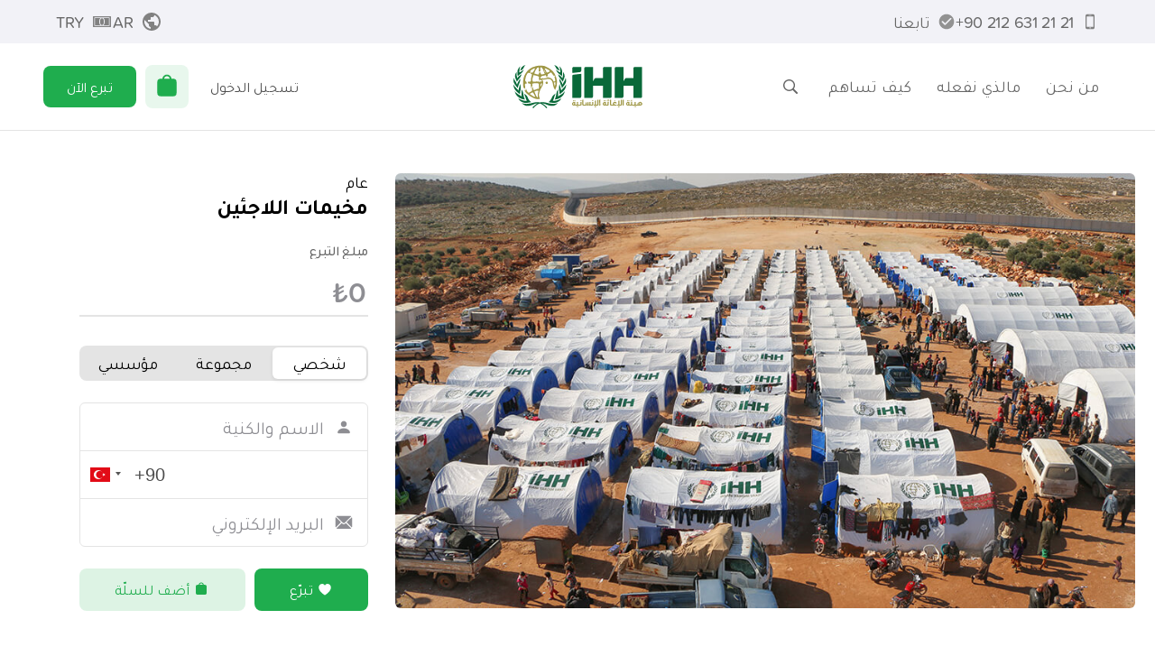

--- FILE ---
content_type: text/html; charset=utf-8
request_url: https://ihh.org.tr/ar/donate/multeci-kamplari
body_size: 90135
content:
<!DOCTYPE html><html dir="rtl" lang="ar"><head><meta charSet="utf-8"/><title>مخيمات اللاجئين | هيئة الإغاثة الإنسانية İHH</title><meta name="viewport" content="width=device-width, initial-scale=1, maximum-scale=5"/><meta name="description" content="تأوي مخيمات اللاجئين التابعة لهيئة الإغاثة الإنسانية IHH داخل الأراضي السورية أكثر من 140 ألف لاجئ."/><meta name="keywords" content=""/><meta name="twitter:card" content="summary_large_image"/><meta name="twitter:site" content="@IHHar"/><meta name="twitter:creator" content="@IHHar"/><meta name="twitter:title" content="هيئة الإغاثة الإنسانية İHH"/><meta property="og:url" content="https://ihh.org.tr/ar/donate/refugee-camps"/><meta property="og:type" content="article"/><meta property="og:title" content="هيئة الإغاثة الإنسانية İHH"/><meta property="og:site_name" content="هيئة الإغاثة الإنسانية İHH"/><meta property="article:author" content="https://www.facebook.com/ihhar"/><meta property="article:publisher" content="https://www.facebook.com/ihhar"/><meta name="twitter:description" content="قم بدعم اللاجئين الذين أجبرتهم الحروب والنزاعات والكوارث الطبيعية على ترك بلادهم."/><meta property="og:description" content="قم بدعم اللاجئين الذين أجبرتهم الحروب والنزاعات والكوارث الطبيعية على ترك بلادهم."/><meta itemProp="description" content="قم بدعم اللاجئين الذين أجبرتهم الحروب والنزاعات والكوارث الطبيعية على ترك بلادهم."/><meta name="twitter:image" content="https://ihh.org.tr/public/online/0/2/731843481363.jpg"/><meta property="og:image" content="https://ihh.org.tr/public/online/0/2/731843481363.jpg"/><meta itemProp="image" content="https://ihh.org.tr/public/online/0/2/731843481363.jpg"/><meta itemProp="name" content="هيئة الإغاثة الإنسانية İHH"/><link rel="canonical" href="https://ihh.org.tr/ar/donate/refugee-camps"/><link rel="alternate" hrefLang="tr" href="https://ihh.org.tr/bagis/multeci-kamplari"/><link rel="alternate" hrefLang="en" href="https://ihh.org.tr/en/donate/refugee-camps"/><link rel="alternate" hrefLang="ar" href="https://ihh.org.tr/ar/donate/refugee-camps"/><link rel="preload" as="image" href="https://ihh.org.tr/public/display/8/horizontal---arabic.svg"/><meta name="next-head-count" content="27"/><meta name="theme-color" content="#ffffff"/><meta name="msapplication-navbutton-color" content="#ffffff"/><meta name="mobile-web-app-capable" content="yes"/><meta name="apple-mobile-web-app-status-bar-style" content="black-translucent"/><link rel="shortcut icon" type="image/x-icon" href="/favicon.ico"/><link rel="manifest" href="/manifest.json"/><meta name="apple-itunes-app" content="app-id=1362619641, app-argument=https://apple.co/3eQfUt6"/><link rel="preconnect" href="https://fonts.googleapis.com"/><link rel="preconnect" href="https://fonts.gstatic.com" crossorigin="true"/><link rel="stylesheet" data-href="https://use.typekit.net/ftc2odz.css"/><link rel="stylesheet" data-href="https://fonts.googleapis.com/css2?family=Tajawal:wght@300;400;500;700&amp;display=swap"/><link rel="preload" href="/_next/static/css/9465ae83caf4eae3.css" as="style"/><link rel="stylesheet" href="/_next/static/css/9465ae83caf4eae3.css" data-n-g=""/><link rel="preload" href="/_next/static/css/8392383b99ab14a9.css" as="style"/><link rel="stylesheet" href="/_next/static/css/8392383b99ab14a9.css" data-n-p=""/><link rel="preload" href="/_next/static/css/3a3ccd9fc49e4c8b.css" as="style"/><link rel="stylesheet" href="/_next/static/css/3a3ccd9fc49e4c8b.css" data-n-p=""/><noscript data-n-css=""></noscript><script defer="" nomodule="" src="/_next/static/chunks/polyfills-c67a75d1b6f99dc8.js"></script><script src="/_next/static/chunks/webpack-90e545bbffef044f.js" defer=""></script><script src="/_next/static/chunks/framework-a2fbb4377f4cd9c5.js" defer=""></script><script src="/_next/static/chunks/main-584de694dc31dd0a.js" defer=""></script><script src="/_next/static/chunks/pages/_app-931a3663ac962eec.js" defer=""></script><script src="/_next/static/chunks/3061-116885ecd75ff54f.js" defer=""></script><script src="/_next/static/chunks/403-8049fb8f28b5d964.js" defer=""></script><script src="/_next/static/chunks/1111-eb16983427cddebd.js" defer=""></script><script src="/_next/static/chunks/2925-3f8582fdde256731.js" defer=""></script><script src="/_next/static/chunks/6117-21a11895b0d3ecc4.js" defer=""></script><script src="/_next/static/chunks/7713-9b193d7a5d92ac5e.js" defer=""></script><script src="/_next/static/chunks/7520-6398c8df35628531.js" defer=""></script><script src="/_next/static/chunks/4271-4fc3241180c51dba.js" defer=""></script><script src="/_next/static/chunks/1241-8a8c5d3e3298e8b0.js" defer=""></script><script src="/_next/static/chunks/7836-dce8554b5f5bf119.js" defer=""></script><script src="/_next/static/chunks/pages/donate/%5Bid%5D-66e940c6f82f8ce0.js" defer=""></script><script src="/_next/static/hwRJ-12Mw7o_3U5iGfONl/_buildManifest.js" defer=""></script><script src="/_next/static/hwRJ-12Mw7o_3U5iGfONl/_ssgManifest.js" defer=""></script><style data-styled="" data-styled-version="5.3.11">html{line-height:1.15;-webkit-text-size-adjust:100%;}/*!sc*/
body{margin:0;}/*!sc*/
main{display:block;}/*!sc*/
h1{font-size:2em;margin:0.67em 0;}/*!sc*/
hr{box-sizing:content-box;height:0;overflow:visible;}/*!sc*/
pre{font-family:monospace,monospace;font-size:1em;}/*!sc*/
a{background-color:transparent;}/*!sc*/
abbr[title]{border-bottom:none;-webkit-text-decoration:underline;text-decoration:underline;-webkit-text-decoration:underline dotted;text-decoration:underline dotted;}/*!sc*/
b,strong{font-weight:bolder;}/*!sc*/
code,kbd,samp{font-family:monospace,monospace;font-size:1em;}/*!sc*/
small{font-size:80%;}/*!sc*/
sub,sup{font-size:75%;line-height:0;position:relative;vertical-align:baseline;}/*!sc*/
sub{bottom:-0.25em;}/*!sc*/
sup{top:-0.5em;}/*!sc*/
img{border-style:none;}/*!sc*/
button,input,optgroup,select,textarea{font-family:inherit;font-size:100%;line-height:1.15;margin:0;}/*!sc*/
button,input{overflow:visible;}/*!sc*/
button,select{text-transform:none;}/*!sc*/
button,[type="button"],[type="reset"],[type="submit"]{-webkit-appearance:button;}/*!sc*/
button::-moz-focus-inner,[type="button"]::-moz-focus-inner,[type="reset"]::-moz-focus-inner,[type="submit"]::-moz-focus-inner{border-style:none;padding:0;}/*!sc*/
button:-moz-focusring,[type="button"]:-moz-focusring,[type="reset"]:-moz-focusring,[type="submit"]:-moz-focusring{outline:1px dotted ButtonText;}/*!sc*/
fieldset{padding:0.35em 0.75em 0.625em;}/*!sc*/
legend{box-sizing:border-box;color:inherit;display:table;max-width:100%;padding:0;white-space:normal;}/*!sc*/
progress{vertical-align:baseline;}/*!sc*/
textarea{overflow:auto;}/*!sc*/
[type="checkbox"],[type="radio"]{box-sizing:border-box;padding:0;}/*!sc*/
[type="number"]::-webkit-inner-spin-button,[type="number"]::-webkit-outer-spin-button{height:auto;}/*!sc*/
[type="search"]{-webkit-appearance:textfield;outline-offset:-2px;}/*!sc*/
[type="search"]::-webkit-search-decoration{-webkit-appearance:none;}/*!sc*/
::-webkit-file-upload-button{-webkit-appearance:button;font:inherit;}/*!sc*/
details{display:block;}/*!sc*/
summary{display:list-item;}/*!sc*/
template{display:none;}/*!sc*/
[hidden]{display:none;}/*!sc*/
data-styled.g1[id="sc-global-ecVvVt1"]{content:"sc-global-ecVvVt1,"}/*!sc*/
@font-face{font-family:'Arial';src:local('Arial Regular'),local('Arial-Regular');font-display:fallback;}/*!sc*/
:root{--top:144px;--top-scrolled:65px;}/*!sc*/
@media (max-width:768px){:root{--top:112px;}}/*!sc*/
::selection{background-color:#1FAD4E;color:white;}/*!sc*/
html{-webkit-scroll-behavior:smooth;-moz-scroll-behavior:smooth;-ms-scroll-behavior:smooth;scroll-behavior:smooth;-webkit-scroll-padding-top:var(--top-scrolled);-moz-scroll-padding-top:var(--top-scrolled);-ms-scroll-padding-top:var(--top-scrolled);scroll-padding-top:var(--top-scrolled);}/*!sc*/
body{font-family:"proxima-soft","Tajawal",Arial,sans-serif;font-size:18px;line-height:1.1;-webkit-letter-spacing:-0.016em;-moz-letter-spacing:-0.016em;-ms-letter-spacing:-0.016em;letter-spacing:-0.016em;}/*!sc*/
img{-webkit-user-select:none;-moz-user-select:none;-ms-user-select:none;user-select:none;}/*!sc*/
input[type=number]::-webkit-inner-spin-button,input[type=number]::-webkit-outer-spin-button{-webkit-appearance:none;-moz-appearance:none;appearance:none;margin:0;}/*!sc*/
input[type="tel" i]:placeholder-shown{direction:inherit;}/*!sc*/
.swiper-pagination-bullet{width:12px;height:12px;border:2px solid #fff;}/*!sc*/
.swiper-pagination-bullet-active{background-color:#000;}/*!sc*/
#nprogress{pointer-events:none;}/*!sc*/
#nprogress .bar{background:#1FAD4E;position:fixed;z-index:1031;top:0;left:0;width:100%;height:3px;}/*!sc*/
#nprogress .peg{display:block;position:absolute;right:0px;width:100px;height:100%;box-shadow:0 0 10px #1FAD4E,0 0 5px #1FAD4E;opacity:1;-webkit-transform:rotate(3deg) translate(0px,-4px);-ms-transform:rotate(3deg) translate(0px,-4px);transform:rotate(3deg) translate(0px,-4px);}/*!sc*/
.nprogress-custom-parent{overflow:hidden;position:relative;}/*!sc*/
.nprogress-custom-parent #nprogress .spinner,.nprogress-custom-parent #nprogress .bar{position:absolute;}/*!sc*/
em{font-weight:600;}/*!sc*/
i{font-weight:600;}/*!sc*/
@media print{body{visibility:hidden;}.print-logo{visibility:visible !important;position:absolute;top:0;z-index:100;padding-top:20px;padding-left:calc(50% - 150px);}.print-htmlview{position:absolute;top:60px;visibility:visible;overflow:visible;}.print-none{display:none !important;}.print-visible{visibility:visible !important;}}/*!sc*/
.react-tel-input .flag-dropdown{left:0;}/*!sc*/
.react-tel-input .flag-dropdown .flag{left:11px;}/*!sc*/
.react-tel-input .flag-dropdown .flag .arrow{position:absolute;}/*!sc*/
.react-tel-input .flag-dropdown .country-list{left:0;}/*!sc*/
data-styled.g2[id="sc-global-cnsrJO1"]{content:"sc-global-cnsrJO1,"}/*!sc*/
.bHQQWm{display:inline-block;line-height:1;cursor:pointer;border:none;border-radius:8px;box-sizing:border-box;text-align:center;outline:none;-webkit-transition:all 0.2s,visibility 0s;transition:all 0.2s,visibility 0s;font-size:1rem;padding:15px 18px;width:auto;color:#4c4c4c;background-color:transparent;}/*!sc*/
.bHQQWm:focus{box-shadow:none;}/*!sc*/
.bHQQWm svg{margin-top:-0.25em;}/*!sc*/
@media (max-width:375px){.bHQQWm{padding-left:14px;padding-right:14px;}}/*!sc*/
.cysyvu{display:inline-block;line-height:1;cursor:pointer;border:none;border-radius:8px;box-sizing:border-box;text-align:center;outline:none;-webkit-transition:all 0.2s,visibility 0s;transition:all 0.2s,visibility 0s;font-size:1rem;padding:15px 18px;width:160px;color:#fff;background-color:#1FAD4E;width:auto;}/*!sc*/
.cysyvu:hover{color:#fff;text-shadow:0px 0px 20px white;}/*!sc*/
.cysyvu:focus{box-shadow:0 0 0 0.2rem rgba(31,173,78,0.3);}/*!sc*/
.cysyvu svg{margin-top:-0.25em;}/*!sc*/
@media (max-width:375px){.cysyvu{padding-left:14px;padding-right:14px;}}/*!sc*/
.bvyQCV{display:inline-block;line-height:1;cursor:pointer;border:none;border-radius:8px;box-sizing:border-box;text-align:center;outline:none;-webkit-transition:all 0.2s,visibility 0s;transition:all 0.2s,visibility 0s;font-size:1rem;padding:15px 18px;width:auto;color:#4c4c4c;background-color:transparent;width:100%;}/*!sc*/
.bvyQCV:focus{box-shadow:none;}/*!sc*/
.bvyQCV svg{margin-top:-0.25em;}/*!sc*/
@media (max-width:375px){.bvyQCV{padding-left:14px;padding-right:14px;}}/*!sc*/
.keoNOj{display:inline-block;line-height:1;cursor:pointer;border:none;border-radius:8px;box-sizing:border-box;text-align:center;outline:none;-webkit-transition:all 0.2s,visibility 0s;transition:all 0.2s,visibility 0s;font-size:1rem;padding:15px 18px;white-space:nowrap;width:160px;color:#fff;background-color:#1FAD4E;width:100%;}/*!sc*/
.keoNOj:hover{color:#fff;text-shadow:0px 0px 20px white;}/*!sc*/
.keoNOj:focus{box-shadow:0 0 0 0.2rem rgba(31,173,78,0.3);}/*!sc*/
.keoNOj svg{margin-top:-0.25em;}/*!sc*/
@media (max-width:375px){.keoNOj{padding-left:14px;padding-right:14px;}}/*!sc*/
.dnOkB{display:inline-block;line-height:1;cursor:pointer;border:none;border-radius:8px;box-sizing:border-box;text-align:center;outline:none;-webkit-transition:all 0.2s,visibility 0s;transition:all 0.2s,visibility 0s;font-size:1rem;padding:15px 18px;width:160px;color:#fff;background-color:#1FAD4E;width:100%;}/*!sc*/
.dnOkB:hover{color:#fff;text-shadow:0px 0px 20px white;}/*!sc*/
.dnOkB:focus{box-shadow:0 0 0 0.2rem rgba(31,173,78,0.3);}/*!sc*/
.dnOkB svg{margin-top:-0.25em;}/*!sc*/
@media (max-width:375px){.dnOkB{padding-left:14px;padding-right:14px;}}/*!sc*/
.bkeIQy{display:inline-block;line-height:1;cursor:pointer;border:none;border-radius:8px;box-sizing:border-box;text-align:center;outline:none;-webkit-transition:all 0.2s,visibility 0s;transition:all 0.2s,visibility 0s;font-size:1rem;padding:15px 18px;width:160px;color:#1FAD4E;background-color:rgba(31,173,78,0.15);width:100%;}/*!sc*/
.bkeIQy:hover{color:rgba(31,173,78,0.7);}/*!sc*/
.bkeIQy:focus{box-shadow:0 0 0 0.2rem rgba(31,173,78,0.3);}/*!sc*/
.bkeIQy svg{margin-top:-0.25em;}/*!sc*/
@media (max-width:375px){.bkeIQy{padding-left:14px;padding-right:14px;}}/*!sc*/
data-styled.g5[id="sc-73fc2f5b-0"]{content:"bHQQWm,cysyvu,bvyQCV,keoNOj,dnOkB,bkeIQy,"}/*!sc*/
.ikkQZm{max-width:1170px;padding:0 22px;margin-inline:auto;margin-bottom:0;}/*!sc*/
@media (max-width:375px){.ikkQZm{padding:0 10px;}}/*!sc*/
.EwHZZ{max-width:770px;padding:0 22px;margin-inline:auto;margin-bottom:0;}/*!sc*/
@media (max-width:375px){.EwHZZ{padding:0 10px;}}/*!sc*/
.hhpzPo{max-width:1170px;margin-inline:auto;margin-bottom:0;}/*!sc*/
@media (max-width:375px){}/*!sc*/
data-styled.g17[id="sc-f1ce269b-0"]{content:"ikkQZm,EwHZZ,hhpzPo,"}/*!sc*/
.fJELvK,.fJELvK *{font-family:"proxima-soft","Tajawal",Arial,sans-serif;}/*!sc*/
@media (max-width:425px){.fJELvK{font-size:18px;}}/*!sc*/
.fJELvK .css-story-spot,.fJELvK .css-lastnews,.fJELvK p,.fJELvK h1,.fJELvK h2,.fJELvK h3,.fJELvK h4,.fJELvK h5,.fJELvK h6,.fJELvK ul,.fJELvK ol{max-width:770px;margin-left:auto;margin-right:auto;padding:0 22px;}/*!sc*/
data-styled.g18[id="sc-5a37ea1f-0"]{content:"fJELvK,"}/*!sc*/
.gPeehI{font-size:1em;font-weight:500;color:currentColor;cursor:pointer;}/*!sc*/
.gPeehI > svg{-webkit-transition:margin 0.2s;transition:margin 0.2s;}/*!sc*/
.gPeehI > svg:not(:lang(ar)){margin-left:5px;margin-right:-5px;}/*!sc*/
.gPeehI > svg:lang(ar){margin-right:5px;margin-left:-5px;-webkit-transform:rotate(180deg);-ms-transform:rotate(180deg);transform:rotate(180deg);}/*!sc*/
.gPeehI:hover{color:#0C8ADF;}/*!sc*/
.gPeehI:hover > svg:not(:lang(ar)){margin-left:10px;margin-right:-10px;}/*!sc*/
.gPeehI:hover > svg:lang(ar){margin-right:10px;margin-left:-10px;}/*!sc*/
.bPRSES{font-size:1em;font-weight:500;color:currentColor;cursor:pointer;}/*!sc*/
.bPRSES > svg{-webkit-transition:margin 0.2s;transition:margin 0.2s;}/*!sc*/
.bPRSES > svg:not(:lang(ar)){margin-left:5px;margin-right:-5px;}/*!sc*/
.bPRSES > svg:lang(ar){margin-right:5px;margin-left:-5px;-webkit-transform:rotate(180deg);-ms-transform:rotate(180deg);transform:rotate(180deg);}/*!sc*/
.bPRSES:hover{color:#E2B513;}/*!sc*/
.bPRSES:hover > svg:not(:lang(ar)){margin-left:10px;margin-right:-10px;}/*!sc*/
.bPRSES:hover > svg:lang(ar){margin-right:10px;margin-left:-10px;}/*!sc*/
.dZKjnd{font-size:1em;font-weight:500;color:currentColor;cursor:pointer;}/*!sc*/
.dZKjnd > svg{-webkit-transition:margin 0.2s;transition:margin 0.2s;}/*!sc*/
.dZKjnd > svg:not(:lang(ar)){margin-left:5px;margin-right:-5px;}/*!sc*/
.dZKjnd > svg:lang(ar){margin-right:5px;margin-left:-5px;-webkit-transform:rotate(180deg);-ms-transform:rotate(180deg);transform:rotate(180deg);}/*!sc*/
.dZKjnd:hover{color:#7FBF40;}/*!sc*/
.dZKjnd:hover > svg:not(:lang(ar)){margin-left:10px;margin-right:-10px;}/*!sc*/
.dZKjnd:hover > svg:lang(ar){margin-right:10px;margin-left:-10px;}/*!sc*/
.fKirUT{font-size:1em;font-weight:500;color:currentColor;cursor:pointer;}/*!sc*/
.fKirUT > svg{-webkit-transition:margin 0.2s;transition:margin 0.2s;}/*!sc*/
.fKirUT > svg:not(:lang(ar)){margin-left:5px;margin-right:-5px;}/*!sc*/
.fKirUT > svg:lang(ar){margin-right:5px;margin-left:-5px;-webkit-transform:rotate(180deg);-ms-transform:rotate(180deg);transform:rotate(180deg);}/*!sc*/
.fKirUT:hover{color:#F53D3D;}/*!sc*/
.fKirUT:hover > svg:not(:lang(ar)){margin-left:10px;margin-right:-10px;}/*!sc*/
.fKirUT:hover > svg:lang(ar){margin-right:10px;margin-left:-10px;}/*!sc*/
data-styled.g23[id="sc-89dd1bf8-0"]{content:"gPeehI,bPRSES,dZKjnd,fKirUT,"}/*!sc*/
.cyhUWN{color:#0C8ADF;}/*!sc*/
.iSHfmn{color:#E2B513;}/*!sc*/
.cOCUjk{color:#7FBF40;}/*!sc*/
.bXJtqS{color:#F53D3D;}/*!sc*/
data-styled.g24[id="sc-89dd1bf8-1"]{content:"cyhUWN,iSHfmn,cOCUjk,bXJtqS,"}/*!sc*/
.eBEBTJ{margin:0;border:0;height:1px;background-color:#e4e4e4;}/*!sc*/
data-styled.g47[id="sc-b9d5c7a5-0"]{content:"eBEBTJ,"}/*!sc*/
.eeBPPN{color:#000;}/*!sc*/
data-styled.g48[id="sc-fd82a85c-0"]{content:"eeBPPN,"}/*!sc*/
.kzmJMg{margin-top:20px;display:block;}/*!sc*/
data-styled.g49[id="sc-fd82a85c-1"]{content:"kzmJMg,"}/*!sc*/
.XIGSq{padding:20px 0;font-size:16px;text-align:center;color:#767676;}/*!sc*/
@media (max-width:425px){.XIGSq{padding:50px 0;}}/*!sc*/
data-styled.g50[id="sc-fd82a85c-2"]{content:"XIGSq,"}/*!sc*/
.hnBLFl{cursor:pointer;}/*!sc*/
.hnBLFl:hover{color:#1FAD4E;}/*!sc*/
.hnBLFl:visited{color:unset;}/*!sc*/
data-styled.g51[id="sc-b9fc0597-0"]{content:"hnBLFl,"}/*!sc*/
.fwIAZq{position:relative;display:block;margin:0 25px;}/*!sc*/
@media (max-width:768px){.fwIAZq{margin:0;}.fwIAZq:not(:lang(ar)){margin-right:15px;}.fwIAZq:lang(ar){margin-left:15px;}}/*!sc*/
.eEqStx{position:relative;display:block;margin:0 25px;}/*!sc*/
@media (max-width:768px){.eEqStx{margin:0;}}/*!sc*/
data-styled.g52[id="sc-c20bb57-0"]{content:"fwIAZq,eEqStx,"}/*!sc*/
.fwWaNe{line-height:0;cursor:pointer;-webkit-transition:all 0.2s;transition:all 0.2s;max-width:161px;}/*!sc*/
.fwWaNe > div{display:block !important;}/*!sc*/
.hmsivf{line-height:0;cursor:pointer;-webkit-transition:all 0.2s;transition:all 0.2s;width:161px;}/*!sc*/
.hmsivf > div{display:block !important;}/*!sc*/
data-styled.g53[id="sc-c20bb57-1"]{content:"fwWaNe,hmsivf,"}/*!sc*/
.gTScWZ{display:block;font-size:15px;font-weight:500;line-height:1.2;color:#666;margin-bottom:10px;text-overflow:ellipsis;overflow:hidden;white-space:nowrap;}/*!sc*/
data-styled.g55[id="sc-11044e2-0"]{content:"gTScWZ,"}/*!sc*/
.cvkrXT{display:none;border-bottom:solid 1px #e4e4e4;}/*!sc*/
@media (max-width:768px){.cvkrXT{display:-webkit-box;display:-webkit-flex;display:-ms-flexbox;display:flex;-webkit-align-items:center;-webkit-box-align:center;-ms-flex-align:center;align-items:center;-webkit-box-pack:center;-webkit-justify-content:center;-ms-flex-pack:center;justify-content:center;padding:30px 0;}}/*!sc*/
data-styled.g66[id="sc-bc5f02ac-0"]{content:"cvkrXT,"}/*!sc*/
@media (max-width:768px){.da-DRGM{display:none;}}/*!sc*/
data-styled.g67[id="sc-bc5f02ac-1"]{content:"da-DRGM,"}/*!sc*/
.kuqfTk{display:grid;grid-auto-flow:column;-webkit-box-pack:justify;-webkit-justify-content:space-between;-ms-flex-pack:justify;justify-content:space-between;-webkit-align-items:center;-webkit-box-align:center;-ms-flex-align:center;align-items:center;grid-gap:16px;margin:40px 0;line-height:30px;}/*!sc*/
data-styled.g68[id="sc-bc5f02ac-2"]{content:"kuqfTk,"}/*!sc*/
.evHOjP{display:grid;grid-auto-flow:column;grid-gap:2px;-webkit-align-items:center;-webkit-box-align:center;-ms-flex-align:center;align-items:center;}/*!sc*/
data-styled.g69[id="sc-bc5f02ac-3"]{content:"evHOjP,"}/*!sc*/
.fKNMBc{color:#767676;font-size:10px;line-height:16px;}/*!sc*/
.fKNMBc > a > img{-webkit-filter:grayscale(1) opacity(0.8);filter:grayscale(1) opacity(0.8);}/*!sc*/
.fKNMBc > a:hover > img{-webkit-filter:none;filter:none;}/*!sc*/
data-styled.g70[id="sc-bc5f02ac-4"]{content:"fKNMBc,"}/*!sc*/
.cugRfv{font-size:16px;font-weight:400;text-transform:uppercase;margin-bottom:24px;color:#0C8ADF;}/*!sc*/
.iRaxRx{font-size:16px;font-weight:400;text-transform:uppercase;margin-bottom:24px;color:#E2B513;}/*!sc*/
.hHFTUO{font-size:16px;font-weight:400;text-transform:uppercase;margin-bottom:24px;color:#7FBF40;}/*!sc*/
.bmmxGc{font-size:16px;font-weight:400;text-transform:uppercase;margin-bottom:24px;color:#F53D3D;}/*!sc*/
data-styled.g71[id="sc-8f796ec0-0"]{content:"cugRfv,iRaxRx,hHFTUO,bmmxGc,"}/*!sc*/
.iYoMNz{display:grid;grid-gap:4px;}/*!sc*/
data-styled.g72[id="sc-8f796ec0-1"]{content:"iYoMNz,"}/*!sc*/
.hsbRAP{padding-top:50px;padding-bottom:90px;font-size:18px;display:grid;grid-template-columns:repeat(4,240px);-webkit-box-pack:space-evenly;-webkit-justify-content:space-evenly;-ms-flex-pack:space-evenly;justify-content:space-evenly;}/*!sc*/
@media (max-width:1024px){.hsbRAP{grid-template-columns:repeat(2,240px);grid-gap:30px;}}/*!sc*/
@media (max-width:768px){.hsbRAP{grid-template-columns:240px;}}/*!sc*/
data-styled.g73[id="sc-8f796ec0-2"]{content:"hsbRAP,"}/*!sc*/
.cQVIRG{position:relative;}/*!sc*/
data-styled.g74[id="sc-8f796ec0-3"]{content:"cQVIRG,"}/*!sc*/
.eYZWXd{position:relative;}/*!sc*/
data-styled.g75[id="sc-8f796ec0-4"]{content:"eYZWXd,"}/*!sc*/
.IHivH{font-size:18px;color:#666;}/*!sc*/
data-styled.g81[id="sc-be85fc2c-0"]{content:"IHivH,"}/*!sc*/
.hsORWA{height:100%;}/*!sc*/
.hsORWA p{margin-top:0;margin-bottom:16px;}/*!sc*/
data-styled.g82[id="sc-48f02e30-0"]{content:"hsORWA,"}/*!sc*/
.cHiFZV{display:-webkit-box;display:-webkit-flex;display:-ms-flexbox;display:flex;-webkit-box-pack:justify;-webkit-justify-content:space-between;-ms-flex-pack:justify;justify-content:space-between;-webkit-align-items:center;-webkit-box-align:center;-ms-flex-align:center;align-items:center;list-style:none;height:100%;margin:0;padding-left:0;white-space:nowrap;}/*!sc*/
.cHiFZV > div{display:-webkit-box;display:-webkit-flex;display:-ms-flexbox;display:flex;-webkit-flex:1;-ms-flex:1;flex:1;min-width:-webkit-min-content;min-width:-moz-min-content;min-width:min-content;height:100%;-webkit-align-items:center;-webkit-box-align:center;-ms-flex-align:center;align-items:center;}/*!sc*/
.cHiFZV > div:last-child{-webkit-box-pack:end;-webkit-justify-content:flex-end;-ms-flex-pack:end;justify-content:flex-end;}/*!sc*/
data-styled.g83[id="sc-48f02e30-1"]{content:"cHiFZV,"}/*!sc*/
.hGSPij{background:transparent;border:0;color:#666;height:100%;padding:0 14px;display:-webkit-box;display:-webkit-flex;display:-ms-flexbox;display:flex;-webkit-box-pack:center;-webkit-justify-content:center;-ms-flex-pack:center;justify-content:center;-webkit-align-items:center;-webkit-box-align:center;-ms-flex-align:center;align-items:center;-webkit-transition:opacity 0.2s;transition:opacity 0.2s;cursor:pointer;position:relative;}/*!sc*/
.hGSPij:hover,.hGSPij:focus{opacity:0.7;outline:none;}/*!sc*/
data-styled.g84[id="sc-8eef33f2-0"]{content:"hGSPij,"}/*!sc*/
.gKqujA{display:-webkit-box;display:-webkit-flex;display:-ms-flexbox;display:flex;-webkit-box-pack:center;-webkit-justify-content:center;-ms-flex-pack:center;justify-content:center;-webkit-align-items:center;-webkit-box-align:center;-ms-flex-align:center;align-items:center;position:relative;height:100%;}/*!sc*/
data-styled.g85[id="sc-8eef33f2-1"]{content:"gKqujA,"}/*!sc*/
.iewhWx{position:relative;height:100%;}/*!sc*/
data-styled.g86[id="sc-8eef33f2-2"]{content:"iewhWx,"}/*!sc*/
.cuRZXN{position:absolute;margin-top:10px;-webkit-perspective:1500px;-moz-perspective:1500px;-ms-perspective:1500px;perspective:1500px;white-space:initial;z-index:3;}/*!sc*/
.cuRZXN:not(:lang(ar)){left:50%;}/*!sc*/
.cuRZXN:lang(ar){right:50%;}/*!sc*/
data-styled.g87[id="sc-8eef33f2-3"]{content:"cuRZXN,"}/*!sc*/
.eSdbKI{display:none;position:absolute;width:100%;color:#fff;text-align:center;margin-top:1px;margin-right:1px;}/*!sc*/
data-styled.g88[id="sc-a05638fe-0"]{content:"eSdbKI,"}/*!sc*/
.fEZSor{color:#1FAD4E;}/*!sc*/
data-styled.g89[id="sc-a05638fe-1"]{content:"fEZSor,"}/*!sc*/
.eLhsJK{position:relative;display:-webkit-box;display:-webkit-flex;display:-ms-flexbox;display:flex;-webkit-align-items:center;-webkit-box-align:center;-ms-flex-align:center;align-items:center;-webkit-box-pack:center;-webkit-justify-content:center;-ms-flex-pack:center;justify-content:center;width:48px;height:48px;border-radius:8px;background-color:rgba(31,173,78,0.1);-webkit-transition:all 0.2s;transition:all 0.2s;-webkit-user-select:none;-moz-user-select:none;-ms-user-select:none;user-select:none;margin:0px 10px;}/*!sc*/
@media (max-width:960px){.eLhsJK{margin:0;}}/*!sc*/
@media (max-width:768px){.eLhsJK{width:40px;height:40px;}}/*!sc*/
data-styled.g90[id="sc-a05638fe-2"]{content:"eLhsJK,"}/*!sc*/
.hFbdTV{padding:12px 20px;display:-webkit-box;display:-webkit-flex;display:-ms-flexbox;display:flex;-webkit-align-items:center;-webkit-box-align:center;-ms-flex-align:center;align-items:center;color:#666;cursor:pointer;}/*!sc*/
.hFbdTV > svg{margin:-4px;}/*!sc*/
data-styled.g91[id="sc-14d105fe-0"]{content:"hFbdTV,"}/*!sc*/
.ksBeCU{width:100%;height:100%;}/*!sc*/
@media (max-width:960px){.ksBeCU{display:none;}}/*!sc*/
data-styled.g117[id="sc-26d0c362-0"]{content:"ksBeCU,"}/*!sc*/
.dMiJbP{height:100%;padding:0 14px;-webkit-align-items:center;-webkit-box-align:center;-ms-flex-align:center;align-items:center;}/*!sc*/
data-styled.g118[id="sc-26d0c362-1"]{content:"dMiJbP,"}/*!sc*/
.TpseK{padding:15px 26px;}/*!sc*/
data-styled.g119[id="sc-26d0c362-2"]{content:"TpseK,"}/*!sc*/
.erbpIi{height:100%;width:24px;display:grid;grid-gap:5px;-webkit-box-pack:center;-webkit-justify-content:center;-ms-flex-pack:center;justify-content:center;-webkit-align-items:center;-webkit-box-align:center;-ms-flex-align:center;align-items:center;-webkit-align-content:center;-ms-flex-line-pack:center;align-content:center;cursor:pointer;}/*!sc*/
data-styled.g120[id="sc-d3bc66f9-0"]{content:"erbpIi,"}/*!sc*/
.kLbgjL{height:3px;width:24px;border-radius:3px;background-color:#666666;-webkit-transition:all 0.2s;transition:all 0.2s;}/*!sc*/
data-styled.g121[id="sc-d3bc66f9-1"]{content:"kLbgjL,"}/*!sc*/
.kKsEZx{-webkit-transform:none;-ms-transform:none;transform:none;-webkit-transform-origin:center;-ms-transform-origin:center;transform-origin:center;}/*!sc*/
data-styled.g122[id="sc-d3bc66f9-2"]{content:"kKsEZx,"}/*!sc*/
.ietecO{opacity:1;-webkit-transform:none;-ms-transform:none;transform:none;}/*!sc*/
data-styled.g123[id="sc-d3bc66f9-3"]{content:"ietecO,"}/*!sc*/
.cngmsT{-webkit-transform:none;-ms-transform:none;transform:none;-webkit-transform-origin:center;-ms-transform-origin:center;transform-origin:center;}/*!sc*/
data-styled.g124[id="sc-d3bc66f9-4"]{content:"cngmsT,"}/*!sc*/
.mLPvq{opacity:0;visibility:hidden;position:fixed;top:0px;left:0px;display:-webkit-box;display:-webkit-flex;display:-ms-flexbox;display:flex;-webkit-flex-direction:column;-ms-flex-direction:column;flex-direction:column;width:100vw;height:100dvh;background-color:#fff;-webkit-transition:all 0.2s;transition:all 0.2s;z-index:3;}/*!sc*/
data-styled.g125[id="sc-b45c871a-0"]{content:"mLPvq,"}/*!sc*/
.ceDQhE{position:relative;padding:16px 32px;box-sizing:border-box;height:100%;}/*!sc*/
data-styled.g126[id="sc-b45c871a-1"]{content:"ceDQhE,"}/*!sc*/
.eDgSkk{-webkit-box-flex:1;-webkit-flex-grow:1;-ms-flex-positive:1;flex-grow:1;overflow-y:auto;height:100%;}/*!sc*/
.eDgSkk::-webkit-scrollbar{display:none;}/*!sc*/
data-styled.g127[id="sc-b45c871a-2"]{content:"eDgSkk,"}/*!sc*/
.BBQBH{position:relative;display:-webkit-box;display:-webkit-flex;display:-ms-flexbox;display:flex;-webkit-flex-wrap:wrap-reverse;-ms-flex-wrap:wrap-reverse;flex-wrap:wrap-reverse;-webkit-box-pack:justify;-webkit-justify-content:space-between;-ms-flex-pack:justify;justify-content:space-between;-webkit-align-items:center;-webkit-box-align:center;-ms-flex-align:center;align-items:center;-webkit-column-gap:10px;column-gap:10px;padding:6px 16px;border-bottom:1px solid #e4e4e4;}/*!sc*/
.BBQBH > :first-child{padding:10px;cursor:pointer;visibility:hidden;}/*!sc*/
.BBQBH > :first-child:not(:lang(ar)){-webkit-transform:scaleX(-1);-ms-transform:scaleX(-1);transform:scaleX(-1);}/*!sc*/
.BBQBH > :last-child{width:24px;height:24px;padding:10px;}/*!sc*/
.BBQBH > :last-child > :first-child div{background-color:#8e8e93;}/*!sc*/
data-styled.g128[id="sc-b45c871a-3"]{content:"BBQBH,"}/*!sc*/
.kVyole{font-size:17px;font-weight:600;text-transform:uppercase;color:#8e8e93;}/*!sc*/
data-styled.g129[id="sc-b45c871a-4"]{content:"kVyole,"}/*!sc*/
.dIpaJs{display:grid;-webkit-align-items:center;-webkit-box-align:center;-ms-flex-align:center;align-items:center;gap:12px;}/*!sc*/
data-styled.g130[id="sc-85dabaa4-0"]{content:"dIpaJs,"}/*!sc*/
.dkvCuo{display:-webkit-box;display:-webkit-flex;display:-ms-flexbox;display:flex;-webkit-align-items:center;-webkit-box-align:center;-ms-flex-align:center;align-items:center;-webkit-box-pack:justify;-webkit-justify-content:space-between;-ms-flex-pack:justify;justify-content:space-between;gap:10px;font-size:18px;font-weight:500;padding-block:8px;color:#3f3f41;}/*!sc*/
.dkvCuo:hover{color:#3f3f41;}/*!sc*/
.dkvCuo > :first-child{display:-webkit-box;display:-webkit-flex;display:-ms-flexbox;display:flex;-webkit-align-items:center;-webkit-box-align:center;-ms-flex-align:center;align-items:center;gap:8px;}/*!sc*/
.dkvCuo > :last-child:lang(ar){-webkit-transform:scaleX(-1);-ms-transform:scaleX(-1);transform:scaleX(-1);}/*!sc*/
data-styled.g131[id="sc-85dabaa4-1"]{content:"dkvCuo,"}/*!sc*/
.kqYylv{border-radius:12px;font-weight:600;font-size:17px;}/*!sc*/
data-styled.g132[id="sc-85dabaa4-2"]{content:"kqYylv,"}/*!sc*/
.bwjBow{display:-webkit-box;display:-webkit-flex;display:-ms-flexbox;display:flex;-webkit-align-items:center;-webkit-box-align:center;-ms-flex-align:center;align-items:center;-webkit-box-pack:center;-webkit-justify-content:center;-ms-flex-pack:center;justify-content:center;}/*!sc*/
data-styled.g133[id="sc-85dabaa4-3"]{content:"bwjBow,"}/*!sc*/
.bkgcTd{display:-webkit-box;display:-webkit-flex;display:-ms-flexbox;display:flex;-webkit-align-items:center;-webkit-box-align:center;-ms-flex-align:center;align-items:center;-webkit-box-pack:center;-webkit-justify-content:center;-ms-flex-pack:center;justify-content:center;gap:16px;}/*!sc*/
.cekmHu{display:-webkit-box;display:-webkit-flex;display:-ms-flexbox;display:flex;-webkit-align-items:center;-webkit-box-align:center;-ms-flex-align:center;align-items:center;-webkit-box-pack:center;-webkit-justify-content:center;-ms-flex-pack:center;justify-content:center;}/*!sc*/
data-styled.g134[id="sc-85dabaa4-4"]{content:"bkgcTd,cekmHu,"}/*!sc*/
.bpqOQE{position:relative;width:100%;display:-webkit-box;display:-webkit-flex;display:-ms-flexbox;display:flex;-webkit-align-items:center;-webkit-box-align:center;-ms-flex-align:center;align-items:center;-webkit-box-pack:end;-webkit-justify-content:end;-ms-flex-pack:end;justify-content:end;}/*!sc*/
.jjufKj{position:relative;width:100%;display:-webkit-box;display:-webkit-flex;display:-ms-flexbox;display:flex;-webkit-align-items:center;-webkit-box-align:center;-ms-flex-align:center;align-items:center;-webkit-box-pack:start;-webkit-justify-content:start;-ms-flex-pack:start;justify-content:start;}/*!sc*/
data-styled.g135[id="sc-85dabaa4-5"]{content:"bpqOQE,jjufKj,"}/*!sc*/
.jwVzyt{display:-webkit-box;display:-webkit-flex;display:-ms-flexbox;display:flex;-webkit-align-items:center;-webkit-box-align:center;-ms-flex-align:center;align-items:center;gap:4px;cursor:pointer;padding-block:7px;}/*!sc*/
.jwVzyt span{font-size:1rem;font-weight:500;color:#8e8e93;}/*!sc*/
data-styled.g136[id="sc-85dabaa4-6"]{content:"jwVzyt,"}/*!sc*/
.cbWDJN{position:absolute;bottom:50px;left:-50px;z-index:1;width:170px;border-radius:12px;border:1px solid #f2f2f7;background-color:#ffffff;box-shadow:0px 2px 5px 0px #0000000a,0px 9px 9px 0px #00000008, 0px 20px 12px 0px #00000005,0px 36px 14px 0px #00000003, 0px 56px 16px 0px #00000000;opacity:0;visibility:hidden;-webkit-transform:translateY(10px);-ms-transform:translateY(10px);transform:translateY(10px);-webkit-transition:opacity 0.1s ease,-webkit-transform 0.1s ease,visibility 0.1s;-webkit-transition:opacity 0.1s ease,transform 0.1s ease,visibility 0.1s;transition:opacity 0.1s ease,transform 0.1s ease,visibility 0.1s;}/*!sc*/
.cbWDJN > *:not(:last-child){border-bottom:1px solid #f2f2f7;}/*!sc*/
.cbWDJN div{display:-webkit-box;display:-webkit-flex;display:-ms-flexbox;display:flex;-webkit-align-items:center;-webkit-box-align:center;-ms-flex-align:center;align-items:center;-webkit-box-pack:justify;-webkit-justify-content:space-between;-ms-flex-pack:justify;justify-content:space-between;font-weight:500;font-size:17px;-webkit-letter-spacing:-0.43px;-moz-letter-spacing:-0.43px;-ms-letter-spacing:-0.43px;letter-spacing:-0.43px;color:#000;padding:12.2px 16px;cursor:pointer;}/*!sc*/
.cbWDJN div span{text-transform:uppercase;font-weight:600;color:#d1d1d6;}/*!sc*/
.wcXFP{position:absolute;bottom:50px;right:-50px;z-index:1;width:170px;border-radius:12px;border:1px solid #f2f2f7;background-color:#ffffff;box-shadow:0px 2px 5px 0px #0000000a,0px 9px 9px 0px #00000008, 0px 20px 12px 0px #00000005,0px 36px 14px 0px #00000003, 0px 56px 16px 0px #00000000;opacity:0;visibility:hidden;-webkit-transform:translateY(10px);-ms-transform:translateY(10px);transform:translateY(10px);-webkit-transition:opacity 0.1s ease,-webkit-transform 0.1s ease,visibility 0.1s;-webkit-transition:opacity 0.1s ease,transform 0.1s ease,visibility 0.1s;transition:opacity 0.1s ease,transform 0.1s ease,visibility 0.1s;text-transform:uppercase;}/*!sc*/
.wcXFP > *:not(:last-child){border-bottom:1px solid #f2f2f7;}/*!sc*/
.wcXFP div{display:-webkit-box;display:-webkit-flex;display:-ms-flexbox;display:flex;-webkit-align-items:center;-webkit-box-align:center;-ms-flex-align:center;align-items:center;-webkit-box-pack:justify;-webkit-justify-content:space-between;-ms-flex-pack:justify;justify-content:space-between;font-weight:500;font-size:17px;-webkit-letter-spacing:-0.43px;-moz-letter-spacing:-0.43px;-ms-letter-spacing:-0.43px;letter-spacing:-0.43px;color:#000;padding:12.2px 16px;cursor:pointer;}/*!sc*/
.wcXFP div span{text-transform:uppercase;font-weight:600;color:#d1d1d6;}/*!sc*/
data-styled.g137[id="sc-85dabaa4-7"]{content:"cbWDJN,wcXFP,"}/*!sc*/
.bfYqqk{display:-webkit-box;display:-webkit-flex;display:-ms-flexbox;display:flex;-webkit-align-items:center;-webkit-box-align:center;-ms-flex-align:center;align-items:center;-webkit-box-pack:center;-webkit-justify-content:center;-ms-flex-pack:center;justify-content:center;width:36px;height:30px;}/*!sc*/
data-styled.g138[id="sc-85dabaa4-8"]{content:"bfYqqk,"}/*!sc*/
.fkrPuc{display:-webkit-box;display:-webkit-flex;display:-ms-flexbox;display:flex;-webkit-box-pack:justify;-webkit-justify-content:space-between;-ms-flex-pack:justify;justify-content:space-between;width:100%;padding:13px 0;box-sizing:border-box;color:#000;cursor:pointer;font-size:20px;font-weight:500;}/*!sc*/
.fkrPuc:lang(ar) svg{-webkit-transform:scaleX(-1);-ms-transform:scaleX(-1);transform:scaleX(-1);}/*!sc*/
data-styled.g139[id="sc-b1e5fe28-0"]{content:"fkrPuc,"}/*!sc*/
.iWQspE{position:absolute;top:0;left:-100%;width:100%;height:100%;background-color:#ffffff;z-index:1001;-webkit-transition:left 0.2s ease-out;transition:left 0.2s ease-out;box-sizing:border-box;overflow-y:auto;}/*!sc*/
.iWQspE::-webkit-scrollbar{width:6px;height:100%;background-color:transparent;}/*!sc*/
.iWQspE::-webkit-scrollbar-thumb{border-radius:6px;background-color:#ccc;}/*!sc*/
.iWQspE::-webkit-scrollbar-thumb:hover{background-color:#999;}/*!sc*/
.iWQspE::-webkit-scrollbar:disabled{display:none;}/*!sc*/
.iWQspE > :first-child{position:relative;padding:16px 32px;}/*!sc*/
.iWQspE.has-scrollbar > :first-child > :first-child::after{content:"";display:block;position:fixed;left:0;bottom:0;width:100%;height:85px;background:linear-gradient( 180deg, rgba(255,255,255,0) 0%, rgba(255,2555,255,1) 100% );pointer-events:none;z-index:10;}/*!sc*/
data-styled.g140[id="sc-b1e5fe28-1"]{content:"iWQspE,"}/*!sc*/
.fYtrbn{height:100%;box-sizing:border-box;}/*!sc*/
.fYtrbn > :first-child > :last-child{padding-bottom:30px;}/*!sc*/
.fYtrcD{height:100%;box-sizing:border-box;}/*!sc*/
.fYtrcD > :first-child > :last-child{padding-bottom:16px;}/*!sc*/
data-styled.g141[id="sc-b1e5fe28-2"]{content:"fYtrbn,fYtrcD,"}/*!sc*/
.kJmyIq{display:grid;-webkit-align-content:space-between;-ms-flex-line-pack:space-between;align-content:space-between;height:100%;gap:50px;}/*!sc*/
data-styled.g142[id="sc-b1e5fe28-3"]{content:"kJmyIq,"}/*!sc*/
.boozYo{display:-webkit-box;display:-webkit-flex;display:-ms-flexbox;display:flex;-webkit-align-items:center;-webkit-box-align:center;-ms-flex-align:center;align-items:center;-webkit-box-pack:justify;-webkit-justify-content:space-between;-ms-flex-pack:justify;justify-content:space-between;gap:8px;}/*!sc*/
.boozYo button{-webkit-box-pack:start;-webkit-justify-content:start;-ms-flex-pack:start;justify-content:start;gap:8px;margin-bottom:0 !important;}/*!sc*/
.boozYo button svg{margin-top:0;}/*!sc*/
.boozYo:lang(ar) svg{-webkit-transform:scaleX(-1);-ms-transform:scaleX(-1);transform:scaleX(-1);}/*!sc*/
data-styled.g144[id="sc-b1e5fe28-5"]{content:"boozYo,"}/*!sc*/
.fKZLxU{box-sizing:border-box;font-size:20px;text-align:start;padding:13px 0;box-sizing:border-box;color:#000;cursor:pointer;font-weight:500;display:-webkit-box;display:-webkit-flex;display:-ms-flexbox;display:flex;-webkit-align-items:center;-webkit-box-align:center;-ms-flex-align:center;align-items:center;-webkit-box-pack:justify;-webkit-justify-content:space-between;-ms-flex-pack:justify;justify-content:space-between;}/*!sc*/
.fKZLxU:lang(ar) svg{-webkit-transform:scaleX(-1);-ms-transform:scaleX(-1);transform:scaleX(-1);}/*!sc*/
data-styled.g145[id="sc-b1e5fe28-6"]{content:"fKZLxU,"}/*!sc*/
.cnvyWD{display:none;}/*!sc*/
@media (max-width:960px){.cnvyWD{display:block;}}/*!sc*/
data-styled.g150[id="sc-bae9f249-0"]{content:"cnvyWD,"}/*!sc*/
.dCXMOg{display:grid;-webkit-align-content:space-between;-ms-flex-line-pack:space-between;align-content:space-between;height:100%;}/*!sc*/
data-styled.g151[id="sc-bae9f249-1"]{content:"dCXMOg,"}/*!sc*/
.goFrFY{position:fixed;top:0;left:0;right:0;z-index:3;border-bottom:solid 1px #e4e4e4;background-color:#fff;-webkit-transition:all 0s,left 0s,right 0s;transition:all 0s,left 0s,right 0s;}/*!sc*/
data-styled.g152[id="sc-34c0a4cb-0"]{content:"goFrFY,"}/*!sc*/
.bobRqr{background-color:#f2f2f7;height:48px;padding:0 62px;display:-webkit-box;display:-webkit-flex;display:-ms-flexbox;display:flex;-webkit-box-pack:justify;-webkit-justify-content:space-between;-ms-flex-pack:justify;justify-content:space-between;width:100%;box-sizing:border-box;}/*!sc*/
@media (max-width:960px){.bobRqr{-webkit-box-pack:center;-webkit-justify-content:center;-ms-flex-pack:center;justify-content:center;display:none;}}/*!sc*/
data-styled.g153[id="sc-34c0a4cb-1"]{content:"bobRqr,"}/*!sc*/
.eBbxmW{display:-webkit-box;display:-webkit-flex;display:-ms-flexbox;display:flex;-webkit-box-pack:justify;-webkit-justify-content:space-between;-ms-flex-pack:justify;justify-content:space-between;gap:28px;}/*!sc*/
data-styled.g154[id="sc-34c0a4cb-2"]{content:"eBbxmW,"}/*!sc*/
.hAfXEt{display:-webkit-box;display:-webkit-flex;display:-ms-flexbox;display:flex;-webkit-align-items:center;-webkit-box-align:center;-ms-flex-align:center;align-items:center;-webkit-box-pack:justify;-webkit-justify-content:space-between;-ms-flex-pack:justify;justify-content:space-between;box-sizing:border-box;height:96px;padding:24px 0;position:relative;margin:0px 48px;-webkit-transition:all 0.2s;transition:all 0.2s;}/*!sc*/
.hAfXEt > :first-child{display:none;}/*!sc*/
@media (max-width:1024px){.hAfXEt{margin:0px 24px;}}/*!sc*/
@media (max-width:960px){.hAfXEt{height:64px;margin:0px 16px;padding:6px 0;}.hAfXEt > :first-child{display:block;padding:12.11px 14px;}}/*!sc*/
data-styled.g155[id="sc-34c0a4cb-3"]{content:"hAfXEt,"}/*!sc*/
.eOqubt{display:none;grid-auto-flow:column;grid-gap:16px;}/*!sc*/
@media (max-width:960px){.eOqubt{display:grid;}}/*!sc*/
@media (max-width:768px){.eOqubt{grid-gap:10px;}}/*!sc*/
data-styled.g156[id="sc-34c0a4cb-4"]{content:"eOqubt,"}/*!sc*/
.fNdkyY{display:none !important;}/*!sc*/
@media (max-width:960px){.fNdkyY{display:inline !important;}.fNdkyY img{width:115px !important;height:36px !important;}}/*!sc*/
data-styled.g157[id="sc-34c0a4cb-5"]{content:"fNdkyY,"}/*!sc*/
.hCOZAc{position:absolute;background-color:#ffffff;box-shadow:0px 1px 2px 1px rgba(0,0,0,0.08);top:100%;left:50%;-webkit-transform:translateX(-50%);-ms-transform:translateX(-50%);transform:translateX(-50%);padding:8px 0;z-index:100;border-radius:8px;visibility:hidden;white-space:nowrap;}/*!sc*/
data-styled.g159[id="sc-34c0a4cb-7"]{content:"hCOZAc,"}/*!sc*/
.hRyrdO{background-color:#8e8e93;border-radius:50%;color:#ffffff;width:10px;height:10px;padding:5px;font-size:11px;text-align:center;background-color:#1fad4e;}/*!sc*/
data-styled.g160[id="sc-34c0a4cb-8"]{content:"hRyrdO,"}/*!sc*/
.cDmHwL{display:grid;grid-auto-flow:column;grid-gap:8px;-webkit-align-items:center;-webkit-box-align:center;-ms-flex-align:center;align-items:center;padding:14px;color:#666666;-webkit-filter:saturate(0);filter:saturate(0);}/*!sc*/
.cDmHwL:hover{color:#22ABE6;-webkit-filter:none;filter:none;}/*!sc*/
.cDmHwL a{color:inherit;}/*!sc*/
.cUdnGq{display:grid;grid-auto-flow:column;grid-gap:8px;-webkit-align-items:center;-webkit-box-align:center;-ms-flex-align:center;align-items:center;padding:14px;color:#666666;-webkit-filter:saturate(0);filter:saturate(0);}/*!sc*/
.cUdnGq:hover{color:initial;-webkit-filter:none;filter:none;}/*!sc*/
.cUdnGq a{color:inherit;}/*!sc*/
.gsQZdk{display:grid;grid-auto-flow:column;grid-gap:8px;-webkit-align-items:center;-webkit-box-align:center;-ms-flex-align:center;align-items:center;padding:14px;color:#666666;-webkit-filter:saturate(0);filter:saturate(0);text-transform:uppercase;}/*!sc*/
.gsQZdk:hover{color:initial;-webkit-filter:none;filter:none;}/*!sc*/
.gsQZdk a{color:inherit;}/*!sc*/
data-styled.g161[id="sc-34c0a4cb-9"]{content:"cDmHwL,cUdnGq,gsQZdk,"}/*!sc*/
.auntl{display:grid;grid-auto-flow:column;grid-gap:8px;-webkit-align-items:center;-webkit-box-align:center;-ms-flex-align:center;align-items:center;position:relative;box-sizing:border-box;color:#666666;cursor:pointer;-webkit-transition:color 0.1s;transition:color 0.1s;-webkit-filter:saturate(0);filter:saturate(0);}/*!sc*/
.auntl:hover{color:unset;-webkit-filter:none;filter:none;}/*!sc*/
.auntl:hover .sc-34c0a4cb-7{visibility:visible;}/*!sc*/
@media (max-width:960px){}/*!sc*/
.kDgwzj{display:grid;grid-auto-flow:column;grid-gap:8px;-webkit-align-items:center;-webkit-box-align:center;-ms-flex-align:center;align-items:center;position:relative;box-sizing:border-box;color:#666666;cursor:pointer;-webkit-transition:color 0.1s;transition:color 0.1s;-webkit-filter:saturate(0);filter:saturate(0);}/*!sc*/
.kDgwzj:hover{color:unset;-webkit-filter:none;filter:none;}/*!sc*/
.kDgwzj:hover .sc-34c0a4cb-7{visibility:visible;}/*!sc*/
@media (max-width:960px){.kDgwzj{display:none;}}/*!sc*/
data-styled.g162[id="sc-34c0a4cb-10"]{content:"auntl,kDgwzj,"}/*!sc*/
.bWVLbI > :first-child > :first-child{width:44px;height:44px;}/*!sc*/
.bWVLbI > :first-child > :first-child div{height:2px;width:18px;border-radius:99px;}/*!sc*/
data-styled.g164[id="sc-34c0a4cb-12"]{content:"bWVLbI,"}/*!sc*/
.fxNfrt{color:#8e8e93;position:absolute;top:16px;-webkit-transition:color 0.2s;transition:color 0.2s;pointer-events:none;}/*!sc*/
.fxNfrt:not(:lang(ar)){left:16px;}/*!sc*/
.fxNfrt:lang(ar){right:16px;}/*!sc*/
data-styled.g170[id="sc-7096158f-0"]{content:"fxNfrt,"}/*!sc*/
.gohtjt{width:auto;width:100%;box-sizing:border-box;height:auto;min-height:54px;max-height:320px;font-size:32px;font-weight:600;border:none;border-bottom:solid 2px #e4e4e4;resize:vertical;opacity:1;-webkit-transition:border-color 0.2s,box-shadow 0.2s;transition:border-color 0.2s,box-shadow 0.2s;}/*!sc*/
.gohtjt[type="number"]{-moz-appearance:textfield;}/*!sc*/
.gohtjt::selection{background-color:#1FAD4E;}/*!sc*/
.gohtjt::-webkit-input-placeholder{color:#8e8e93;}/*!sc*/
.gohtjt::-moz-placeholder{color:#8e8e93;}/*!sc*/
.gohtjt:-ms-input-placeholder{color:#8e8e93;}/*!sc*/
.gohtjt::placeholder{color:#8e8e93;}/*!sc*/
.gohtjt:hover{border-color:#1FAD4E;}/*!sc*/
.gohtjt:focus{border-color:#1FAD4E;outline:0;box-shadow:0 0.2rem 0 0 rgba(31,173,78,0.3);}/*!sc*/
.gohtjt:focus ~ svg{color:#1FAD4E;}/*!sc*/
.bXTQua{width:auto;width:100%;box-sizing:border-box;height:auto;min-height:54px;max-height:320px;font-size:20px;padding:14px;border-radius:6px;border:solid 1px #e4e4e4;resize:vertical;opacity:1;-webkit-transition:border-color 0.2s,box-shadow 0.2s;transition:border-color 0.2s,box-shadow 0.2s;}/*!sc*/
.bXTQua[type="number"]{-moz-appearance:textfield;}/*!sc*/
.bXTQua::selection{background-color:#1FAD4E;}/*!sc*/
.bXTQua:not(:lang(ar)){padding-right:50px;}/*!sc*/
.bXTQua:lang(ar){padding-left:50px;}/*!sc*/
.bXTQua:not(:lang(ar)){padding-left:48px;}/*!sc*/
.bXTQua:lang(ar){padding-right:48px;}/*!sc*/
.bXTQua::-webkit-input-placeholder{color:#8e8e93;}/*!sc*/
.bXTQua::-moz-placeholder{color:#8e8e93;}/*!sc*/
.bXTQua:-ms-input-placeholder{color:#8e8e93;}/*!sc*/
.bXTQua::placeholder{color:#8e8e93;}/*!sc*/
.bXTQua:hover{border-color:#1FAD4E;}/*!sc*/
.bXTQua:focus{border-color:#1FAD4E;outline:0;box-shadow:0 0 0 0.2rem rgba(31,173,78,0.3);}/*!sc*/
.bXTQua:focus ~ svg{color:#1FAD4E;}/*!sc*/
data-styled.g171[id="sc-7096158f-1"]{content:"gohtjt,bXTQua,"}/*!sc*/
.iXHPEi{position:relative;width:100%;}/*!sc*/
data-styled.g173[id="sc-7096158f-3"]{content:"iXHPEi,"}/*!sc*/
.eqJKJV{display:grid;grid-gap:24px;}/*!sc*/
data-styled.g174[id="sc-9a17053e-0"]{content:"eqJKJV,"}/*!sc*/
.geOQWq{word-wrap:break-word;white-space:normal;}/*!sc*/
data-styled.g176[id="sc-9a17053e-2"]{content:"geOQWq,"}/*!sc*/
.fNjDVH{background-color:#ffffff;border-top:1px solid #f2f2f7;position:fixed;bottom:0;z-index:1;width:100%;display:none;}/*!sc*/
@media (max-width:960px){.fNjDVH{display:block;}}/*!sc*/
data-styled.g182[id="sc-9afdcbb4-0"]{content:"fNjDVH,"}/*!sc*/
.fgOuSx{display:-webkit-box;display:-webkit-flex;display:-ms-flexbox;display:flex;-webkit-align-items:center;-webkit-box-align:center;-ms-flex-align:center;align-items:center;-webkit-box-pack:justify;-webkit-justify-content:space-between;-ms-flex-pack:justify;justify-content:space-between;}/*!sc*/
data-styled.g183[id="sc-9afdcbb4-1"]{content:"fgOuSx,"}/*!sc*/
.idiylt{display:-webkit-box;display:-webkit-flex;display:-ms-flexbox;display:flex;-webkit-flex-direction:column;-ms-flex-direction:column;flex-direction:column;-webkit-align-items:center;-webkit-box-align:center;-ms-flex-align:center;align-items:center;padding:9px;}/*!sc*/
data-styled.g184[id="sc-9afdcbb4-2"]{content:"idiylt,"}/*!sc*/
.gPuKOg{font-size:13px;font-weight:600;color:#999;text-align:center;}/*!sc*/
.gPwWdt{font-size:13px;font-weight:600;color:#000;text-align:center;}/*!sc*/
data-styled.g185[id="sc-9afdcbb4-3"]{content:"gPuKOg,gPwWdt,"}/*!sc*/
.iqQXLD{background-color:transparent;margin-top:144px;}/*!sc*/
@media (max-width:960px){.iqQXLD{margin-top:65px;}}/*!sc*/
data-styled.g186[id="sc-477b4265-0"]{content:"iqQXLD,"}/*!sc*/
.cJxWpR{font-size:30px;color:#fff;background-color:#f00;padding:20px;text-align:center;width:100%;}/*!sc*/
data-styled.g187[id="sc-477b4265-1"]{content:"cJxWpR,"}/*!sc*/
.IKNGd{cursor:pointer;padding:8px 12px;display:-webkit-box;display:-webkit-flex;display:-ms-flexbox;display:flex;gap:4px;-webkit-align-items:center;-webkit-box-align:center;-ms-flex-align:center;align-items:center;-webkit-box-pack:center;-webkit-justify-content:center;-ms-flex-pack:center;justify-content:center;box-sizing:border-box;background-color:#ffffff;box-shadow:0px 2px 4px rgba(0,0,0,0.08);border-radius:6px;}/*!sc*/
.cmrKK{cursor:pointer;padding:8px 12px;display:-webkit-box;display:-webkit-flex;display:-ms-flexbox;display:flex;gap:4px;-webkit-align-items:center;-webkit-box-align:center;-ms-flex-align:center;align-items:center;-webkit-box-pack:center;-webkit-justify-content:center;-ms-flex-pack:center;justify-content:center;box-sizing:border-box;-webkit-filter:grayscale();filter:grayscale();border-radius:6px;}/*!sc*/
.cmrKK:hover,.cmrKK:focus{color:#000;background-color:#e4e4e4;}/*!sc*/
data-styled.g219[id="sc-677385b2-0"]{content:"IKNGd,cmrKK,"}/*!sc*/
.fIgpFI{display:grid;grid-template-columns:repeat(3,calc((100% - ((3 - 1) * 2px)) / 3));grid-gap:2px;padding:2px;background:#e4e4e4;border-radius:8px;white-space:nowrap;}/*!sc*/
data-styled.g220[id="sc-cf5ee6e0-0"]{content:"fIgpFI,"}/*!sc*/
.hZupUD > div:not(:first-child){margin-top:-1px;}/*!sc*/
.hZupUD > div:not(:first-child) > *{border-top-left-radius:0;border-top-right-radius:0;}/*!sc*/
.hZupUD > div:not(:last-child) > *{border-bottom-left-radius:0;border-bottom-right-radius:0;}/*!sc*/
.hZupUD > div{position:relative;}/*!sc*/
.hZupUD > div:hover{z-index:1;}/*!sc*/
.hZupUD > div:focus-within{z-index:2;}/*!sc*/
data-styled.g221[id="sc-ae4a8dbe-0"]{content:"hZupUD,"}/*!sc*/
.hCaTQl input:focus{border-color:#1FAD4E !important;box-shadow:0 0 0 0.2rem rgba(31,173,78,0.3) !important;}/*!sc*/
data-styled.g222[id="sc-9e2554d4-0"]{content:"hCaTQl,"}/*!sc*/
.czgizP{display:grid;grid-gap:24px;}/*!sc*/
data-styled.g361[id="sc-6a019ea0-0"]{content:"czgizP,"}/*!sc*/
.kRmkMr{font-size:24px;font-weight:bold;line-height:1.42;color:#000;}/*!sc*/
data-styled.g362[id="sc-e107b554-0"]{content:"kRmkMr,"}/*!sc*/
.fIwfYf{display:grid;grid-auto-flow:column;grid-gap:10px;}/*!sc*/
data-styled.g363[id="sc-e107b554-1"]{content:"fIwfYf,"}/*!sc*/
.bNdEsG{position:relative;}/*!sc*/
data-styled.g364[id="sc-e107b554-2"]{content:"bNdEsG,"}/*!sc*/
.bfIMmh{display:grid;gap:8px;}/*!sc*/
.bfIMmh > :first-child{display:grid;grid-template-columns:1fr;grid-gap:10px;-webkit-align-items:start;-webkit-box-align:start;-ms-flex-align:start;align-items:start;}/*!sc*/
data-styled.g367[id="sc-e107b554-5"]{content:"bfIMmh,"}/*!sc*/
.dHmPhv{display:-webkit-box;display:-webkit-flex;display:-ms-flexbox;display:flex;-webkit-box-pack:justify;-webkit-justify-content:space-between;-ms-flex-pack:justify;justify-content:space-between;-webkit-flex-wrap:wrap;-ms-flex-wrap:wrap;flex-wrap:wrap;gap:8px;}/*!sc*/
.dHmPhv > button{font-size:20px;-webkit-flex:1;-ms-flex:1;flex:1;-webkit-transition:none;transition:none;}/*!sc*/
.dHmPhv > button:focus{background-color:#fff;outline:2px solid #1FAD4E;}/*!sc*/
data-styled.g368[id="sc-e107b554-6"]{content:"dHmPhv,"}/*!sc*/
.bEQsnT{width:100%;border-radius:6px;object-fit:cover;}/*!sc*/
data-styled.g372[id="sc-5e7469f2-0"]{content:"bEQsnT,"}/*!sc*/
.eVxsHz{display:grid;grid-template-columns:1fr 320px;grid-gap:30px;-webkit-align-items:start;-webkit-box-align:start;-ms-flex-align:start;align-items:start;box-sizing:border-box;font-size:18px;padding-top:48px;}/*!sc*/
@media (max-width:768px){.eVxsHz{grid-template-columns:auto;}}/*!sc*/
data-styled.g373[id="sc-5e7469f2-1"]{content:"eVxsHz,"}/*!sc*/
.izRVWA{margin:auto;text-align:center;color:#000;padding:90px 0;}/*!sc*/
@media (max-width:425px){.izRVWA{padding:64px 0;}}/*!sc*/
data-styled.g453[id="sc-36df434c-0"]{content:"izRVWA,"}/*!sc*/
.cMLwLe{display:-webkit-box;display:-webkit-flex;display:-ms-flexbox;display:flex;-webkit-flex-direction:column;-ms-flex-direction:column;flex-direction:column;background-color:#f7f7f8;}/*!sc*/
.cMLwLe > h2{text-align:center;margin-top:88px;}/*!sc*/
data-styled.g456[id="sc-6477c59f-2"]{content:"cMLwLe,"}/*!sc*/
.cKYGoe{display:-webkit-box;display:-webkit-flex;display:-ms-flexbox;display:flex;max-width:970px;-webkit-flex-wrap:wrap;-ms-flex-wrap:wrap;flex-wrap:wrap;margin:32px auto 0;grid-gap:25px;}/*!sc*/
.cKYGoe > div{position:relative;max-width:300px;height:390px;}/*!sc*/
data-styled.g457[id="sc-6477c59f-3"]{content:"cKYGoe,"}/*!sc*/
</style><link rel="stylesheet" href="https://use.typekit.net/ftc2odz.css"/><link rel="stylesheet" href="https://fonts.googleapis.com/css2?family=Tajawal:wght@300;400;500;700&display=swap"/></head><body><div id="__next" data-reactroot=""><header class="sc-34c0a4cb-0 goFrFY right-scroll-bar-position"><div class="sc-34c0a4cb-1 bobRqr"><div class="sc-34c0a4cb-2 eBbxmW"><a href="tel:21 21 631 212 90+" class="sc-34c0a4cb-10 auntl"><svg class="" style="display:inline-block;vertical-align:middle" width="20" height="20" viewBox="0 0 1024 1024" xmlns="http://www.w3.org/2000/svg"><path style="fill:#309D54" d="M256 833.916c0 62.848 43.916 104.751 109.588 104.751h298.545c65.673 0 109.589-41.903 109.589-104.751v-643.829c0-62.852-43.917-104.753-109.589-104.753h-298.545c-65.672 0-109.588 41.901-109.588 104.753v643.829zM438.511 155.84c0-9.266 6.447-15.31 15.309-15.31h122.483c8.862 0 15.309 6.044 15.309 15.31s-6.447 14.907-15.309 14.907h-122.483c-8.862 0-15.309-5.641-15.309-14.907zM320.866 802.086v-580.172h387.989v580.172h-387.989zM515.465 898.782c-19.337 0-35.051-15.714-35.051-35.055 0-18.935 15.714-34.65 35.051-34.65 18.935 0 34.65 15.714 34.65 34.65 0 19.341-15.714 35.055-34.65 35.055z"></path></svg><span>21 21 631 212 90+</span></a><div class="sc-34c0a4cb-10 kDgwzj"><svg class="" style="display:inline-block;vertical-align:middle" width="20" height="20" viewBox="0 0 1024 1024" xmlns="http://www.w3.org/2000/svg"><path style="fill:#22ABE6" d="M512 85.333c-235.641 0-426.667 191.025-426.667 426.667s191.025 426.667 426.667 426.667c235.641 0 426.667-191.025 426.667-426.667v0c0-235.641-191.025-426.667-426.667-426.667v0zM396.373 695.040l-153.173-153.173c-6.377-7.412-10.259-17.129-10.259-27.753 0-23.564 19.103-42.667 42.667-42.667 10.624 0 20.341 3.883 27.809 10.307l-0.056-0.047 123.307 122.88 293.547-293.547c7.412-6.377 17.129-10.259 27.753-10.259 23.564 0 42.667 19.103 42.667 42.667 0 10.624-3.883 20.341-10.307 27.809l0.047-0.056-323.84 323.84c-7.712 7.668-18.343 12.407-30.080 12.407s-22.368-4.74-30.082-12.409l0.002 0.002z"></path></svg><span>تابعنا</span><div data="[object Object],[object Object],[object Object],[object Object]" class="sc-34c0a4cb-7 hCOZAc"><div color="#22ABE6" class="sc-34c0a4cb-9 cDmHwL"><a target="_blank" href="https://www.facebook.com/ihhar">فيسبوك</a></div><div color="#22ABE6" class="sc-34c0a4cb-9 cDmHwL"><a target="_blank" href="https://www.instagram.com/ihhar">انستاجرام</a></div><div color="#22ABE6" class="sc-34c0a4cb-9 cDmHwL"><a target="_blank" href="https://x.com/IHHar">منصة X</a></div><div color="#22ABE6" class="sc-34c0a4cb-9 cDmHwL"><a target="_blank" href="https://www.youtube.com/ihharabic">يوتيوب</a></div></div></div></div><div class="sc-34c0a4cb-2 eBbxmW"><div class="sc-34c0a4cb-10 kDgwzj"><svg class="" style="display:inline-block;vertical-align:middle" width="24" height="24" viewBox="0 0 1024 1024" xmlns="http://www.w3.org/2000/svg"><path style="fill:#309D54" d="M512 85.333c-235.641 0-426.667 191.025-426.667 426.667s191.025 426.667 426.667 426.667c235.641 0 426.667-191.025 426.667-426.667v0c0-235.641-191.025-426.667-426.667-426.667v0zM469.333 850.347c-169.217-21.697-298.667-164.833-298.667-338.204 0-0.050 0-0.1 0-0.15l-0 0.008c0.155-27.16 3.413-53.481 9.434-78.73l-0.474 2.356 204.373 204.373v42.667c0.145 47.070 38.264 85.188 85.319 85.333l0.014 0zM763.733 741.973c-11.121-34.66-43.066-59.307-80.768-59.307-0.105 0-0.21 0-0.315 0.001l0.016-0h-42.667v-128c0-23.564-19.103-42.667-42.667-42.667v0h-256v-85.333h85.333c23.564 0 42.667-19.103 42.667-42.667v0-85.333h85.333c47.070-0.145 85.188-38.264 85.333-85.319l0-0.014v-17.493c126.132 51.787 213.338 173.663 213.338 315.908 0 88.888-34.053 169.822-89.826 230.468l0.221-0.243z"></path></svg><span>AR</span><div class="sc-34c0a4cb-7 hCOZAc"><div class="sc-34c0a4cb-9 cUdnGq"><a href="/donate/multeci-kamplari">Türkçe</a></div><div class="sc-34c0a4cb-9 cUdnGq"><a href="/en/donate/multeci-kamplari">English</a></div><div selected="" class="sc-34c0a4cb-9 cUdnGq"><a href="/ar/donate/multeci-kamplari">العربية</a></div></div></div><div class="sc-34c0a4cb-10 kDgwzj"><svg class="" style="display:inline-block;vertical-align:middle" width="24" height="24" viewBox="0 0 1024 1024" xmlns="http://www.w3.org/2000/svg"><path style="fill:#309D54" d="M85.333 743.219c0 14.869 10.343 24.781 25.859 24.781h801.939c15.518 0 25.536-9.911 25.536-24.781v-462.75c0-14.867-10.018-24.469-25.536-24.469h-801.939c-15.515 0-25.859 9.602-25.859 24.469v462.75zM144.485 692.425v-360.848c0-12.39 7.435-18.894 19.394-18.894h696.243c12.284 0 19.392 6.505 19.392 18.894v360.848c0 12.079-7.108 18.893-19.392 18.893h-696.243c-11.959 0-19.394-6.814-19.394-18.893zM178.101 671.671c0 4.954 2.909 7.433 7.758 7.433h252.768c-34.263-33.451-54.303-92.612-54.303-167.569 0-74.645 20.040-133.498 53.658-166.64h-252.123c-4.849 0-7.758 2.478-7.758 7.434v319.343zM584.725 679.104h253.414c4.851 0 7.761-2.479 7.761-7.433v-319.343c0-4.956-2.91-7.434-7.761-7.434h-253.090c34.586 33.142 54.95 91.994 54.95 166.64 0 74.957-20.685 134.118-55.275 167.569zM423.111 511.535c0 96.64 34.907 161.374 87.596 161.374 54.302 0 90.829-64.734 90.829-161.374 0-96.638-36.527-161.064-90.829-161.064-52.689 0-87.596 64.426-87.596 161.064z"></path></svg><span>TRY</span><div class="sc-34c0a4cb-7 hCOZAc"><div selected="" class="sc-34c0a4cb-9 gsQZdk"><span class="sc-34c0a4cb-8 hRyrdO">₺</span><span>try</span></div><div class="sc-34c0a4cb-9 gsQZdk"><span class="sc-34c0a4cb-8 hRyrdO">$</span><span>usd</span></div><div class="sc-34c0a4cb-9 gsQZdk"><span class="sc-34c0a4cb-8 hRyrdO">€</span><span>eur</span></div><div class="sc-34c0a4cb-9 gsQZdk"><span class="sc-34c0a4cb-8 hRyrdO">£</span><span>gbp</span></div></div></div></div></div><div class="sc-34c0a4cb-3 hAfXEt"><a aria-label="ابحث" href="/ar/search" class="sc-14d105fe-0 hFbdTV"><svg class="" style="display:inline-block;vertical-align:middle" width="24" height="24" viewBox="0 0 1024 1024" xmlns="http://www.w3.org/2000/svg"><path style="fill:currentColor" d="M449.463 722.978c60.544 0 116.373-19.392 162.052-51.712l171.849 170.219c7.974 7.898 18.487 11.849 29.726 11.849 23.565 0 40.243-17.954 40.243-40.939 0-10.773-3.627-20.83-11.601-28.727l-170.756-169.502c35.891-46.682 57.28-104.499 57.28-167.343 0-151.904-125.44-276.156-278.793-276.156-152.995 0-278.797 123.892-278.797 276.156 0 151.902 125.44 276.156 278.797 276.156zM449.463 663.364c-119.641 0-218.615-98.035-218.615-216.542s98.974-216.544 218.615-216.544c119.637 0 218.611 98.037 218.611 216.544s-98.974 216.542-218.611 216.542z"></path></svg></a><a class="sc-c20bb57-0 fwIAZq sc-34c0a4cb-5 fNdkyY" href="/ar"><div class="sc-c20bb57-1 fwWaNe"><span style="box-sizing:border-box;display:inline-block;overflow:hidden;width:initial;height:initial;background:none;opacity:1;border:0;margin:0;padding:0;position:relative;max-width:100%"><span style="box-sizing:border-box;display:block;width:initial;height:initial;background:none;opacity:1;border:0;margin:0;padding:0;max-width:100%"><img style="display:block;max-width:100%;width:initial;height:initial;background:none;opacity:1;border:0;margin:0;padding:0" alt="" aria-hidden="true" src="data:image/svg+xml,%3csvg%20xmlns=%27http://www.w3.org/2000/svg%27%20version=%271.1%27%20width=%27143%27%20height=%2748%27/%3e"/></span><img alt="هيئة الإغاثة الإنسانية IHH" title="هيئة الإغاثة الإنسانية IHH" src="https://ihh.org.tr/public/display/8/horizontal---arabic.svg" decoding="async" data-nimg="intrinsic" class="sc-34c0a4cb-5 fNdkyY" style="position:absolute;top:0;left:0;bottom:0;right:0;box-sizing:border-box;padding:0;border:none;margin:auto;display:block;width:0;height:0;min-width:100%;max-width:100%;min-height:100%;max-height:100%"/></span></div></a><div class="sc-26d0c362-0 ksBeCU"><nav class="sc-48f02e30-0 hsORWA"><div class="sc-48f02e30-1 cHiFZV"><div><div class="sc-8eef33f2-2 iewhWx"><button class="sc-8eef33f2-0 hGSPij">من نحن</button><div class="sc-8eef33f2-3 cuRZXN"></div></div><div class="sc-8eef33f2-2 iewhWx"><button class="sc-8eef33f2-0 hGSPij">مالذي نفعله</button><div class="sc-8eef33f2-3 cuRZXN"></div></div><div class="sc-8eef33f2-2 iewhWx"><button class="sc-8eef33f2-0 hGSPij">كيف تساهم</button><div class="sc-8eef33f2-3 cuRZXN"></div></div><a aria-label="ابحث" href="/ar/search" class="sc-14d105fe-0 hFbdTV"><svg class="" style="display:inline-block;vertical-align:middle" width="24" height="24" viewBox="0 0 1024 1024" xmlns="http://www.w3.org/2000/svg"><path style="fill:currentColor" d="M449.463 722.978c60.544 0 116.373-19.392 162.052-51.712l171.849 170.219c7.974 7.898 18.487 11.849 29.726 11.849 23.565 0 40.243-17.954 40.243-40.939 0-10.773-3.627-20.83-11.601-28.727l-170.756-169.502c35.891-46.682 57.28-104.499 57.28-167.343 0-151.904-125.44-276.156-278.793-276.156-152.995 0-278.797 123.892-278.797 276.156 0 151.902 125.44 276.156 278.797 276.156zM449.463 663.364c-119.641 0-218.615-98.035-218.615-216.542s98.974-216.544 218.615-216.544c119.637 0 218.611 98.037 218.611 216.544s-98.974 216.542-218.611 216.542z"></path></svg></a></div><a class="sc-c20bb57-0 fwIAZq" href="/ar"><div class="sc-c20bb57-1 fwWaNe"><span style="box-sizing:border-box;display:inline-block;overflow:hidden;width:initial;height:initial;background:none;opacity:1;border:0;margin:0;padding:0;position:relative;max-width:100%"><span style="box-sizing:border-box;display:block;width:initial;height:initial;background:none;opacity:1;border:0;margin:0;padding:0;max-width:100%"><img style="display:block;max-width:100%;width:initial;height:initial;background:none;opacity:1;border:0;margin:0;padding:0" alt="" aria-hidden="true" src="data:image/svg+xml,%3csvg%20xmlns=%27http://www.w3.org/2000/svg%27%20version=%271.1%27%20width=%27143%27%20height=%2748%27/%3e"/></span><img alt="هيئة الإغاثة الإنسانية IHH" title="هيئة الإغاثة الإنسانية IHH" src="https://ihh.org.tr/public/display/8/horizontal---arabic.svg" decoding="async" data-nimg="intrinsic" style="position:absolute;top:0;left:0;bottom:0;right:0;box-sizing:border-box;padding:0;border:none;margin:auto;display:block;width:0;height:0;min-width:100%;max-width:100%;min-height:100%;max-height:100%"/></span></div></a><div><div class="sc-8eef33f2-2 iewhWx"><div class="sc-8eef33f2-1 gKqujA"><button class="sc-73fc2f5b-0 bHQQWm sc-26d0c362-1 dMiJbP"> <!-- -->تسجيل الدخول</button></div><div class="sc-8eef33f2-3 cuRZXN"></div></div><div class="sc-8eef33f2-2 iewhWx"><div class="sc-8eef33f2-1 gKqujA"><a aria-label="basket" href="/ar/basket" class="sc-a05638fe-2 eLhsJK"><svg class="sc-a05638fe-1 fEZSor" style="display:inline-block;vertical-align:middle" width="32" height="32" viewBox="0 0 1024 1024" xmlns="http://www.w3.org/2000/svg"><path style="fill:currentColor" d="M291.431 853.333h452.675c68.843 0 109.227-39.078 109.227-116.476v-388.886c0-77.401-40.768-116.477-120.764-116.477h-61.538c-1.92-78.904-72.303-146.161-159.223-146.161s-157.302 67.256-159.225 146.161h-61.152c-80.381 0-120.765 38.7-120.765 116.477v388.886c0 77.777 40.383 116.476 120.765 116.476zM511.808 142.445c54.229 0 95.381 39.828 97.306 89.049h-194.61c1.923-49.221 43.075-89.049 97.304-89.049z"></path></svg><div class="sc-a05638fe-0 eSdbKI">0</div></a></div><div class="sc-8eef33f2-3 cuRZXN"></div></div><a href="/ar/donate" class="sc-73fc2f5b-0 cysyvu sc-26d0c362-2 TpseK"> <!-- -->تبرع الآن</a></div></div></nav></div><div class="sc-34c0a4cb-4 eOqubt"><div class="sc-34c0a4cb-12 bWVLbI"><div class="sc-bae9f249-0 cnvyWD"><div class="sc-d3bc66f9-0 erbpIi"><div class="sc-d3bc66f9-1 sc-d3bc66f9-2 kLbgjL kKsEZx"></div><div class="sc-d3bc66f9-1 sc-d3bc66f9-3 kLbgjL ietecO"></div><div class="sc-d3bc66f9-1 sc-d3bc66f9-4 kLbgjL cngmsT"></div></div><div class="sc-b45c871a-0 mLPvq"><div><div class="sc-b45c871a-3 BBQBH"><svg class="" style="display:inline-block;vertical-align:middle" width="24" height="24" viewBox="0 0 652 1024" xmlns="http://www.w3.org/2000/svg"><path style="fill:#8e8e93" d="M548.639 508.069c0 6.949-1.338 13.362-4.009 19.242s-6.681 11.491-12.029 16.84l-312.307 305.489c-8.82 9.087-19.779 13.629-32.873 13.629-8.551 0-16.438-2.134-23.652-6.413-7.218-4.010-12.961-9.619-17.24-16.84-4.010-6.953-6.012-14.705-6.012-23.257 0-12.821 4.81-24.185 14.431-34.074l281.438-274.621-281.438-274.621c-9.621-9.889-14.431-21.114-14.431-33.678 0-8.819 2.004-16.704 6.012-23.652 4.278-6.95 10.021-12.429 17.24-16.439 7.218-4.278 15.1-6.414 23.652-6.414 13.098 0 24.054 4.41 32.873 13.23l312.307 305.492c5.346 5.346 9.354 10.959 12.029 16.839s4.009 12.294 4.009 19.242z"></path></svg><span class="sc-b45c871a-4 kVyole">القائمة الرئيسية</span><span><div class="sc-d3bc66f9-0 erbpIi"><div class="sc-d3bc66f9-1 sc-d3bc66f9-2 kLbgjL kKsEZx"></div><div class="sc-d3bc66f9-1 sc-d3bc66f9-3 kLbgjL ietecO"></div><div class="sc-d3bc66f9-1 sc-d3bc66f9-4 kLbgjL cngmsT"></div></div></span></div></div><div class="sc-b45c871a-1 ceDQhE"><div class="sc-b45c871a-2 eDgSkk"><div class="sc-bae9f249-1 dCXMOg"><div><div tabindex="0"><div class="sc-b1e5fe28-0 fkrPuc"><span>من نحن</span><svg class="" style="display:inline-block;vertical-align:middle" width="20" height="20" viewBox="0 0 652 1024" xmlns="http://www.w3.org/2000/svg"><path style="fill:#C7C7CC" d="M548.639 508.069c0 6.949-1.338 13.362-4.009 19.242s-6.681 11.491-12.029 16.84l-312.307 305.489c-8.82 9.087-19.779 13.629-32.873 13.629-8.551 0-16.438-2.134-23.652-6.413-7.218-4.010-12.961-9.619-17.24-16.84-4.010-6.953-6.012-14.705-6.012-23.257 0-12.821 4.81-24.185 14.431-34.074l281.438-274.621-281.438-274.621c-9.621-9.889-14.431-21.114-14.431-33.678 0-8.819 2.004-16.704 6.012-23.652 4.278-6.95 10.021-12.429 17.24-16.439 7.218-4.278 15.1-6.414 23.652-6.414 13.098 0 24.054 4.41 32.873 13.23l312.307 305.492c5.346 5.346 9.354 10.959 12.029 16.839s4.009 12.294 4.009 19.242z"></path></svg></div><div class="sc-b1e5fe28-1 iWQspE"><div class="sc-b1e5fe28-2 fYtrbn"><div><div><button href="/ar/about-us" class="sc-73fc2f5b-0 bvyQCV sc-b1e5fe28-6 fKZLxU"> <!-- -->من نحن<svg class="" style="display:inline-block;vertical-align:middle" width="20" height="20" viewBox="0 0 652 1024" xmlns="http://www.w3.org/2000/svg"><path style="fill:#C7C7CC" d="M548.639 508.069c0 6.949-1.338 13.362-4.009 19.242s-6.681 11.491-12.029 16.84l-312.307 305.489c-8.82 9.087-19.779 13.629-32.873 13.629-8.551 0-16.438-2.134-23.652-6.413-7.218-4.010-12.961-9.619-17.24-16.84-4.010-6.953-6.012-14.705-6.012-23.257 0-12.821 4.81-24.185 14.431-34.074l281.438-274.621-281.438-274.621c-9.621-9.889-14.431-21.114-14.431-33.678 0-8.819 2.004-16.704 6.012-23.652 4.278-6.95 10.021-12.429 17.24-16.439 7.218-4.278 15.1-6.414 23.652-6.414 13.098 0 24.054 4.41 32.873 13.23l312.307 305.492c5.346 5.346 9.354 10.959 12.029 16.839s4.009 12.294 4.009 19.242z"></path></svg></button></div><div><button href="/ar/history" class="sc-73fc2f5b-0 bvyQCV sc-b1e5fe28-6 fKZLxU"> <!-- -->نبذة تاريخية<svg class="" style="display:inline-block;vertical-align:middle" width="20" height="20" viewBox="0 0 652 1024" xmlns="http://www.w3.org/2000/svg"><path style="fill:#C7C7CC" d="M548.639 508.069c0 6.949-1.338 13.362-4.009 19.242s-6.681 11.491-12.029 16.84l-312.307 305.489c-8.82 9.087-19.779 13.629-32.873 13.629-8.551 0-16.438-2.134-23.652-6.413-7.218-4.010-12.961-9.619-17.24-16.84-4.010-6.953-6.012-14.705-6.012-23.257 0-12.821 4.81-24.185 14.431-34.074l281.438-274.621-281.438-274.621c-9.621-9.889-14.431-21.114-14.431-33.678 0-8.819 2.004-16.704 6.012-23.652 4.278-6.95 10.021-12.429 17.24-16.439 7.218-4.278 15.1-6.414 23.652-6.414 13.098 0 24.054 4.41 32.873 13.23l312.307 305.492c5.346 5.346 9.354 10.959 12.029 16.839s4.009 12.294 4.009 19.242z"></path></svg></button></div><div><button href="/ar/authorized-committees" class="sc-73fc2f5b-0 bvyQCV sc-b1e5fe28-6 fKZLxU"> <!-- -->اللجان المسؤولة<svg class="" style="display:inline-block;vertical-align:middle" width="20" height="20" viewBox="0 0 652 1024" xmlns="http://www.w3.org/2000/svg"><path style="fill:#C7C7CC" d="M548.639 508.069c0 6.949-1.338 13.362-4.009 19.242s-6.681 11.491-12.029 16.84l-312.307 305.489c-8.82 9.087-19.779 13.629-32.873 13.629-8.551 0-16.438-2.134-23.652-6.413-7.218-4.010-12.961-9.619-17.24-16.84-4.010-6.953-6.012-14.705-6.012-23.257 0-12.821 4.81-24.185 14.431-34.074l281.438-274.621-281.438-274.621c-9.621-9.889-14.431-21.114-14.431-33.678 0-8.819 2.004-16.704 6.012-23.652 4.278-6.95 10.021-12.429 17.24-16.439 7.218-4.278 15.1-6.414 23.652-6.414 13.098 0 24.054 4.41 32.873 13.23l312.307 305.492c5.346 5.346 9.354 10.959 12.029 16.839s4.009 12.294 4.009 19.242z"></path></svg></button></div><div><button href="/ar/foundation-deed" class="sc-73fc2f5b-0 bvyQCV sc-b1e5fe28-6 fKZLxU"> <!-- -->سند تأسيس الوقف<svg class="" style="display:inline-block;vertical-align:middle" width="20" height="20" viewBox="0 0 652 1024" xmlns="http://www.w3.org/2000/svg"><path style="fill:#C7C7CC" d="M548.639 508.069c0 6.949-1.338 13.362-4.009 19.242s-6.681 11.491-12.029 16.84l-312.307 305.489c-8.82 9.087-19.779 13.629-32.873 13.629-8.551 0-16.438-2.134-23.652-6.413-7.218-4.010-12.961-9.619-17.24-16.84-4.010-6.953-6.012-14.705-6.012-23.257 0-12.821 4.81-24.185 14.431-34.074l281.438-274.621-281.438-274.621c-9.621-9.889-14.431-21.114-14.431-33.678 0-8.819 2.004-16.704 6.012-23.652 4.278-6.95 10.021-12.429 17.24-16.439 7.218-4.278 15.1-6.414 23.652-6.414 13.098 0 24.054 4.41 32.873 13.23l312.307 305.492c5.346 5.346 9.354 10.959 12.029 16.839s4.009 12.294 4.009 19.242z"></path></svg></button></div><div><button href="/ar/audit" class="sc-73fc2f5b-0 bvyQCV sc-b1e5fe28-6 fKZLxU"> <!-- -->مراجعة<svg class="" style="display:inline-block;vertical-align:middle" width="20" height="20" viewBox="0 0 652 1024" xmlns="http://www.w3.org/2000/svg"><path style="fill:#C7C7CC" d="M548.639 508.069c0 6.949-1.338 13.362-4.009 19.242s-6.681 11.491-12.029 16.84l-312.307 305.489c-8.82 9.087-19.779 13.629-32.873 13.629-8.551 0-16.438-2.134-23.652-6.413-7.218-4.010-12.961-9.619-17.24-16.84-4.010-6.953-6.012-14.705-6.012-23.257 0-12.821 4.81-24.185 14.431-34.074l281.438-274.621-281.438-274.621c-9.621-9.889-14.431-21.114-14.431-33.678 0-8.819 2.004-16.704 6.012-23.652 4.278-6.95 10.021-12.429 17.24-16.439 7.218-4.278 15.1-6.414 23.652-6.414 13.098 0 24.054 4.41 32.873 13.23l312.307 305.492c5.346 5.346 9.354 10.959 12.029 16.839s4.009 12.294 4.009 19.242z"></path></svg></button></div><div><button href="/ar/ethical-values" class="sc-73fc2f5b-0 bvyQCV sc-b1e5fe28-6 fKZLxU"> <!-- -->القيم الأخلاقية<svg class="" style="display:inline-block;vertical-align:middle" width="20" height="20" viewBox="0 0 652 1024" xmlns="http://www.w3.org/2000/svg"><path style="fill:#C7C7CC" d="M548.639 508.069c0 6.949-1.338 13.362-4.009 19.242s-6.681 11.491-12.029 16.84l-312.307 305.489c-8.82 9.087-19.779 13.629-32.873 13.629-8.551 0-16.438-2.134-23.652-6.413-7.218-4.010-12.961-9.619-17.24-16.84-4.010-6.953-6.012-14.705-6.012-23.257 0-12.821 4.81-24.185 14.431-34.074l281.438-274.621-281.438-274.621c-9.621-9.889-14.431-21.114-14.431-33.678 0-8.819 2.004-16.704 6.012-23.652 4.278-6.95 10.021-12.429 17.24-16.439 7.218-4.278 15.1-6.414 23.652-6.414 13.098 0 24.054 4.41 32.873 13.23l312.307 305.492c5.346 5.346 9.354 10.959 12.029 16.839s4.009 12.294 4.009 19.242z"></path></svg></button></div><div><button href="/ar/compliance-and-risk" class="sc-73fc2f5b-0 bvyQCV sc-b1e5fe28-6 fKZLxU"> <!-- -->الامتثال والمخاطر<svg class="" style="display:inline-block;vertical-align:middle" width="20" height="20" viewBox="0 0 652 1024" xmlns="http://www.w3.org/2000/svg"><path style="fill:#C7C7CC" d="M548.639 508.069c0 6.949-1.338 13.362-4.009 19.242s-6.681 11.491-12.029 16.84l-312.307 305.489c-8.82 9.087-19.779 13.629-32.873 13.629-8.551 0-16.438-2.134-23.652-6.413-7.218-4.010-12.961-9.619-17.24-16.84-4.010-6.953-6.012-14.705-6.012-23.257 0-12.821 4.81-24.185 14.431-34.074l281.438-274.621-281.438-274.621c-9.621-9.889-14.431-21.114-14.431-33.678 0-8.819 2.004-16.704 6.012-23.652 4.278-6.95 10.021-12.429 17.24-16.439 7.218-4.278 15.1-6.414 23.652-6.414 13.098 0 24.054 4.41 32.873 13.23l312.307 305.492c5.346 5.346 9.354 10.959 12.029 16.839s4.009 12.294 4.009 19.242z"></path></svg></button></div><div><button href="/ar/press/media" class="sc-73fc2f5b-0 bvyQCV sc-b1e5fe28-6 fKZLxU"> <!-- -->غرفة الصحافة<svg class="" style="display:inline-block;vertical-align:middle" width="20" height="20" viewBox="0 0 652 1024" xmlns="http://www.w3.org/2000/svg"><path style="fill:#C7C7CC" d="M548.639 508.069c0 6.949-1.338 13.362-4.009 19.242s-6.681 11.491-12.029 16.84l-312.307 305.489c-8.82 9.087-19.779 13.629-32.873 13.629-8.551 0-16.438-2.134-23.652-6.413-7.218-4.010-12.961-9.619-17.24-16.84-4.010-6.953-6.012-14.705-6.012-23.257 0-12.821 4.81-24.185 14.431-34.074l281.438-274.621-281.438-274.621c-9.621-9.889-14.431-21.114-14.431-33.678 0-8.819 2.004-16.704 6.012-23.652 4.278-6.95 10.021-12.429 17.24-16.439 7.218-4.278 15.1-6.414 23.652-6.414 13.098 0 24.054 4.41 32.873 13.23l312.307 305.492c5.346 5.346 9.354 10.959 12.029 16.839s4.009 12.294 4.009 19.242z"></path></svg></button></div><div><button href="/ar/human-resources" class="sc-73fc2f5b-0 bvyQCV sc-b1e5fe28-6 fKZLxU"> <!-- -->إدارة الموارد البشرية<svg class="" style="display:inline-block;vertical-align:middle" width="20" height="20" viewBox="0 0 652 1024" xmlns="http://www.w3.org/2000/svg"><path style="fill:#C7C7CC" d="M548.639 508.069c0 6.949-1.338 13.362-4.009 19.242s-6.681 11.491-12.029 16.84l-312.307 305.489c-8.82 9.087-19.779 13.629-32.873 13.629-8.551 0-16.438-2.134-23.652-6.413-7.218-4.010-12.961-9.619-17.24-16.84-4.010-6.953-6.012-14.705-6.012-23.257 0-12.821 4.81-24.185 14.431-34.074l281.438-274.621-281.438-274.621c-9.621-9.889-14.431-21.114-14.431-33.678 0-8.819 2.004-16.704 6.012-23.652 4.278-6.95 10.021-12.429 17.24-16.439 7.218-4.278 15.1-6.414 23.652-6.414 13.098 0 24.054 4.41 32.873 13.23l312.307 305.492c5.346 5.346 9.354 10.959 12.029 16.839s4.009 12.294 4.009 19.242z"></path></svg></button></div><div><button href="/ar/personal-data-protection-law" class="sc-73fc2f5b-0 bvyQCV sc-b1e5fe28-6 fKZLxU"> <!-- -->قانون حماية البيانات الشخصية<svg class="" style="display:inline-block;vertical-align:middle" width="20" height="20" viewBox="0 0 652 1024" xmlns="http://www.w3.org/2000/svg"><path style="fill:#C7C7CC" d="M548.639 508.069c0 6.949-1.338 13.362-4.009 19.242s-6.681 11.491-12.029 16.84l-312.307 305.489c-8.82 9.087-19.779 13.629-32.873 13.629-8.551 0-16.438-2.134-23.652-6.413-7.218-4.010-12.961-9.619-17.24-16.84-4.010-6.953-6.012-14.705-6.012-23.257 0-12.821 4.81-24.185 14.431-34.074l281.438-274.621-281.438-274.621c-9.621-9.889-14.431-21.114-14.431-33.678 0-8.819 2.004-16.704 6.012-23.652 4.278-6.95 10.021-12.429 17.24-16.439 7.218-4.278 15.1-6.414 23.652-6.414 13.098 0 24.054 4.41 32.873 13.23l312.307 305.492c5.346 5.346 9.354 10.959 12.029 16.839s4.009 12.294 4.009 19.242z"></path></svg></button></div><div><button href="/ar/information-security-policy" class="sc-73fc2f5b-0 bvyQCV sc-b1e5fe28-6 fKZLxU"> <!-- -->سياسة حماية الخصوصية<svg class="" style="display:inline-block;vertical-align:middle" width="20" height="20" viewBox="0 0 652 1024" xmlns="http://www.w3.org/2000/svg"><path style="fill:#C7C7CC" d="M548.639 508.069c0 6.949-1.338 13.362-4.009 19.242s-6.681 11.491-12.029 16.84l-312.307 305.489c-8.82 9.087-19.779 13.629-32.873 13.629-8.551 0-16.438-2.134-23.652-6.413-7.218-4.010-12.961-9.619-17.24-16.84-4.010-6.953-6.012-14.705-6.012-23.257 0-12.821 4.81-24.185 14.431-34.074l281.438-274.621-281.438-274.621c-9.621-9.889-14.431-21.114-14.431-33.678 0-8.819 2.004-16.704 6.012-23.652 4.278-6.95 10.021-12.429 17.24-16.439 7.218-4.278 15.1-6.414 23.652-6.414 13.098 0 24.054 4.41 32.873 13.23l312.307 305.492c5.346 5.346 9.354 10.959 12.029 16.839s4.009 12.294 4.009 19.242z"></path></svg></button></div><div><button href="/ar/anti-corruption-and-bribery" class="sc-73fc2f5b-0 bvyQCV sc-b1e5fe28-6 fKZLxU"> <!-- -->مكافحة الرشوة والفساد<svg class="" style="display:inline-block;vertical-align:middle" width="20" height="20" viewBox="0 0 652 1024" xmlns="http://www.w3.org/2000/svg"><path style="fill:#C7C7CC" d="M548.639 508.069c0 6.949-1.338 13.362-4.009 19.242s-6.681 11.491-12.029 16.84l-312.307 305.489c-8.82 9.087-19.779 13.629-32.873 13.629-8.551 0-16.438-2.134-23.652-6.413-7.218-4.010-12.961-9.619-17.24-16.84-4.010-6.953-6.012-14.705-6.012-23.257 0-12.821 4.81-24.185 14.431-34.074l281.438-274.621-281.438-274.621c-9.621-9.889-14.431-21.114-14.431-33.678 0-8.819 2.004-16.704 6.012-23.652 4.278-6.95 10.021-12.429 17.24-16.439 7.218-4.278 15.1-6.414 23.652-6.414 13.098 0 24.054 4.41 32.873 13.23l312.307 305.492c5.346 5.346 9.354 10.959 12.029 16.839s4.009 12.294 4.009 19.242z"></path></svg></button></div><div><button href="/ar/donor-rights" class="sc-73fc2f5b-0 bvyQCV sc-b1e5fe28-6 fKZLxU"> <!-- -->حقوق المتبرع<svg class="" style="display:inline-block;vertical-align:middle" width="20" height="20" viewBox="0 0 652 1024" xmlns="http://www.w3.org/2000/svg"><path style="fill:#C7C7CC" d="M548.639 508.069c0 6.949-1.338 13.362-4.009 19.242s-6.681 11.491-12.029 16.84l-312.307 305.489c-8.82 9.087-19.779 13.629-32.873 13.629-8.551 0-16.438-2.134-23.652-6.413-7.218-4.010-12.961-9.619-17.24-16.84-4.010-6.953-6.012-14.705-6.012-23.257 0-12.821 4.81-24.185 14.431-34.074l281.438-274.621-281.438-274.621c-9.621-9.889-14.431-21.114-14.431-33.678 0-8.819 2.004-16.704 6.012-23.652 4.278-6.95 10.021-12.429 17.24-16.439 7.218-4.278 15.1-6.414 23.652-6.414 13.098 0 24.054 4.41 32.873 13.23l312.307 305.492c5.346 5.346 9.354 10.959 12.029 16.839s4.009 12.294 4.009 19.242z"></path></svg></button></div><div><button href="/ar/food-banking" class="sc-73fc2f5b-0 bvyQCV sc-b1e5fe28-6 fKZLxU"> <!-- -->بنك الغذاء<svg class="" style="display:inline-block;vertical-align:middle" width="20" height="20" viewBox="0 0 652 1024" xmlns="http://www.w3.org/2000/svg"><path style="fill:#C7C7CC" d="M548.639 508.069c0 6.949-1.338 13.362-4.009 19.242s-6.681 11.491-12.029 16.84l-312.307 305.489c-8.82 9.087-19.779 13.629-32.873 13.629-8.551 0-16.438-2.134-23.652-6.413-7.218-4.010-12.961-9.619-17.24-16.84-4.010-6.953-6.012-14.705-6.012-23.257 0-12.821 4.81-24.185 14.431-34.074l281.438-274.621-281.438-274.621c-9.621-9.889-14.431-21.114-14.431-33.678 0-8.819 2.004-16.704 6.012-23.652 4.278-6.95 10.021-12.429 17.24-16.439 7.218-4.278 15.1-6.414 23.652-6.414 13.098 0 24.054 4.41 32.873 13.23l312.307 305.492c5.346 5.346 9.354 10.959 12.029 16.839s4.009 12.294 4.009 19.242z"></path></svg></button></div><div><button href="/ar/tax-allowance" class="sc-73fc2f5b-0 bvyQCV sc-b1e5fe28-6 fKZLxU"> <!-- -->الإعفاء الضريبي<svg class="" style="display:inline-block;vertical-align:middle" width="20" height="20" viewBox="0 0 652 1024" xmlns="http://www.w3.org/2000/svg"><path style="fill:#C7C7CC" d="M548.639 508.069c0 6.949-1.338 13.362-4.009 19.242s-6.681 11.491-12.029 16.84l-312.307 305.489c-8.82 9.087-19.779 13.629-32.873 13.629-8.551 0-16.438-2.134-23.652-6.413-7.218-4.010-12.961-9.619-17.24-16.84-4.010-6.953-6.012-14.705-6.012-23.257 0-12.821 4.81-24.185 14.431-34.074l281.438-274.621-281.438-274.621c-9.621-9.889-14.431-21.114-14.431-33.678 0-8.819 2.004-16.704 6.012-23.652 4.278-6.95 10.021-12.429 17.24-16.439 7.218-4.278 15.1-6.414 23.652-6.414 13.098 0 24.054 4.41 32.873 13.23l312.307 305.492c5.346 5.346 9.354 10.959 12.029 16.839s4.009 12.294 4.009 19.242z"></path></svg></button></div><div><button href="/ar/income-expense" class="sc-73fc2f5b-0 bvyQCV sc-b1e5fe28-6 fKZLxU"> <!-- -->جدول المصاريف والإيرادات<svg class="" style="display:inline-block;vertical-align:middle" width="20" height="20" viewBox="0 0 652 1024" xmlns="http://www.w3.org/2000/svg"><path style="fill:#C7C7CC" d="M548.639 508.069c0 6.949-1.338 13.362-4.009 19.242s-6.681 11.491-12.029 16.84l-312.307 305.489c-8.82 9.087-19.779 13.629-32.873 13.629-8.551 0-16.438-2.134-23.652-6.413-7.218-4.010-12.961-9.619-17.24-16.84-4.010-6.953-6.012-14.705-6.012-23.257 0-12.821 4.81-24.185 14.431-34.074l281.438-274.621-281.438-274.621c-9.621-9.889-14.431-21.114-14.431-33.678 0-8.819 2.004-16.704 6.012-23.652 4.278-6.95 10.021-12.429 17.24-16.439 7.218-4.278 15.1-6.414 23.652-6.414 13.098 0 24.054 4.41 32.873 13.23l312.307 305.492c5.346 5.346 9.354 10.959 12.029 16.839s4.009 12.294 4.009 19.242z"></path></svg></button></div><div><button href="/ar/independent-auditors-report" class="sc-73fc2f5b-0 bvyQCV sc-b1e5fe28-6 fKZLxU"> <!-- -->تقارير التدقيق المستقلة<svg class="" style="display:inline-block;vertical-align:middle" width="20" height="20" viewBox="0 0 652 1024" xmlns="http://www.w3.org/2000/svg"><path style="fill:#C7C7CC" d="M548.639 508.069c0 6.949-1.338 13.362-4.009 19.242s-6.681 11.491-12.029 16.84l-312.307 305.489c-8.82 9.087-19.779 13.629-32.873 13.629-8.551 0-16.438-2.134-23.652-6.413-7.218-4.010-12.961-9.619-17.24-16.84-4.010-6.953-6.012-14.705-6.012-23.257 0-12.821 4.81-24.185 14.431-34.074l281.438-274.621-281.438-274.621c-9.621-9.889-14.431-21.114-14.431-33.678 0-8.819 2.004-16.704 6.012-23.652 4.278-6.95 10.021-12.429 17.24-16.439 7.218-4.278 15.1-6.414 23.652-6.414 13.098 0 24.054 4.41 32.873 13.23l312.307 305.492c5.346 5.346 9.354 10.959 12.029 16.839s4.009 12.294 4.009 19.242z"></path></svg></button></div></div></div></div></div><div tabindex="0"><div class="sc-b1e5fe28-0 fkrPuc"><span>مالذي نفعله</span><svg class="" style="display:inline-block;vertical-align:middle" width="20" height="20" viewBox="0 0 652 1024" xmlns="http://www.w3.org/2000/svg"><path style="fill:#C7C7CC" d="M548.639 508.069c0 6.949-1.338 13.362-4.009 19.242s-6.681 11.491-12.029 16.84l-312.307 305.489c-8.82 9.087-19.779 13.629-32.873 13.629-8.551 0-16.438-2.134-23.652-6.413-7.218-4.010-12.961-9.619-17.24-16.84-4.010-6.953-6.012-14.705-6.012-23.257 0-12.821 4.81-24.185 14.431-34.074l281.438-274.621-281.438-274.621c-9.621-9.889-14.431-21.114-14.431-33.678 0-8.819 2.004-16.704 6.012-23.652 4.278-6.95 10.021-12.429 17.24-16.439 7.218-4.278 15.1-6.414 23.652-6.414 13.098 0 24.054 4.41 32.873 13.23l312.307 305.492c5.346 5.346 9.354 10.959 12.029 16.839s4.009 12.294 4.009 19.242z"></path></svg></div><div class="sc-b1e5fe28-1 iWQspE"><div class="sc-b1e5fe28-2 fYtrbn"><div><div><button href="/ar/palestine-gaza" class="sc-73fc2f5b-0 bvyQCV sc-b1e5fe28-6 fKZLxU"> <!-- -->فلسطين / غزة<svg class="" style="display:inline-block;vertical-align:middle" width="20" height="20" viewBox="0 0 652 1024" xmlns="http://www.w3.org/2000/svg"><path style="fill:#C7C7CC" d="M548.639 508.069c0 6.949-1.338 13.362-4.009 19.242s-6.681 11.491-12.029 16.84l-312.307 305.489c-8.82 9.087-19.779 13.629-32.873 13.629-8.551 0-16.438-2.134-23.652-6.413-7.218-4.010-12.961-9.619-17.24-16.84-4.010-6.953-6.012-14.705-6.012-23.257 0-12.821 4.81-24.185 14.431-34.074l281.438-274.621-281.438-274.621c-9.621-9.889-14.431-21.114-14.431-33.678 0-8.819 2.004-16.704 6.012-23.652 4.278-6.95 10.021-12.429 17.24-16.439 7.218-4.278 15.1-6.414 23.652-6.414 13.098 0 24.054 4.41 32.873 13.23l312.307 305.492c5.346 5.346 9.354 10.959 12.029 16.839s4.009 12.294 4.009 19.242z"></path></svg></button></div><div><button href="/ar/cataract" class="sc-73fc2f5b-0 bvyQCV sc-b1e5fe28-6 fKZLxU"> <!-- -->الساد<svg class="" style="display:inline-block;vertical-align:middle" width="20" height="20" viewBox="0 0 652 1024" xmlns="http://www.w3.org/2000/svg"><path style="fill:#C7C7CC" d="M548.639 508.069c0 6.949-1.338 13.362-4.009 19.242s-6.681 11.491-12.029 16.84l-312.307 305.489c-8.82 9.087-19.779 13.629-32.873 13.629-8.551 0-16.438-2.134-23.652-6.413-7.218-4.010-12.961-9.619-17.24-16.84-4.010-6.953-6.012-14.705-6.012-23.257 0-12.821 4.81-24.185 14.431-34.074l281.438-274.621-281.438-274.621c-9.621-9.889-14.431-21.114-14.431-33.678 0-8.819 2.004-16.704 6.012-23.652 4.278-6.95 10.021-12.429 17.24-16.439 7.218-4.278 15.1-6.414 23.652-6.414 13.098 0 24.054 4.41 32.873 13.23l312.307 305.492c5.346 5.346 9.354 10.959 12.029 16.839s4.009 12.294 4.009 19.242z"></path></svg></button></div><div><button href="/ar/orphan" class="sc-73fc2f5b-0 bvyQCV sc-b1e5fe28-6 fKZLxU"> <!-- -->الأيتام<svg class="" style="display:inline-block;vertical-align:middle" width="20" height="20" viewBox="0 0 652 1024" xmlns="http://www.w3.org/2000/svg"><path style="fill:#C7C7CC" d="M548.639 508.069c0 6.949-1.338 13.362-4.009 19.242s-6.681 11.491-12.029 16.84l-312.307 305.489c-8.82 9.087-19.779 13.629-32.873 13.629-8.551 0-16.438-2.134-23.652-6.413-7.218-4.010-12.961-9.619-17.24-16.84-4.010-6.953-6.012-14.705-6.012-23.257 0-12.821 4.81-24.185 14.431-34.074l281.438-274.621-281.438-274.621c-9.621-9.889-14.431-21.114-14.431-33.678 0-8.819 2.004-16.704 6.012-23.652 4.278-6.95 10.021-12.429 17.24-16.439 7.218-4.278 15.1-6.414 23.652-6.414 13.098 0 24.054 4.41 32.873 13.23l312.307 305.492c5.346 5.346 9.354 10.959 12.029 16.839s4.009 12.294 4.009 19.242z"></path></svg></button></div><div><button href="/ar/syria" class="sc-73fc2f5b-0 bvyQCV sc-b1e5fe28-6 fKZLxU"> <!-- -->سوريا<svg class="" style="display:inline-block;vertical-align:middle" width="20" height="20" viewBox="0 0 652 1024" xmlns="http://www.w3.org/2000/svg"><path style="fill:#C7C7CC" d="M548.639 508.069c0 6.949-1.338 13.362-4.009 19.242s-6.681 11.491-12.029 16.84l-312.307 305.489c-8.82 9.087-19.779 13.629-32.873 13.629-8.551 0-16.438-2.134-23.652-6.413-7.218-4.010-12.961-9.619-17.24-16.84-4.010-6.953-6.012-14.705-6.012-23.257 0-12.821 4.81-24.185 14.431-34.074l281.438-274.621-281.438-274.621c-9.621-9.889-14.431-21.114-14.431-33.678 0-8.819 2.004-16.704 6.012-23.652 4.278-6.95 10.021-12.429 17.24-16.439 7.218-4.278 15.1-6.414 23.652-6.414 13.098 0 24.054 4.41 32.873 13.23l312.307 305.492c5.346 5.346 9.354 10.959 12.029 16.839s4.009 12.294 4.009 19.242z"></path></svg></button></div><div><button href="/ar/water" class="sc-73fc2f5b-0 bvyQCV sc-b1e5fe28-6 fKZLxU"> <!-- -->الماء<svg class="" style="display:inline-block;vertical-align:middle" width="20" height="20" viewBox="0 0 652 1024" xmlns="http://www.w3.org/2000/svg"><path style="fill:#C7C7CC" d="M548.639 508.069c0 6.949-1.338 13.362-4.009 19.242s-6.681 11.491-12.029 16.84l-312.307 305.489c-8.82 9.087-19.779 13.629-32.873 13.629-8.551 0-16.438-2.134-23.652-6.413-7.218-4.010-12.961-9.619-17.24-16.84-4.010-6.953-6.012-14.705-6.012-23.257 0-12.821 4.81-24.185 14.431-34.074l281.438-274.621-281.438-274.621c-9.621-9.889-14.431-21.114-14.431-33.678 0-8.819 2.004-16.704 6.012-23.652 4.278-6.95 10.021-12.429 17.24-16.439 7.218-4.278 15.1-6.414 23.652-6.414 13.098 0 24.054 4.41 32.873 13.23l312.307 305.492c5.346 5.346 9.354 10.959 12.029 16.839s4.009 12.294 4.009 19.242z"></path></svg></button></div><div><button href="/ar/mavi-marmara" class="sc-73fc2f5b-0 bvyQCV sc-b1e5fe28-6 fKZLxU"> <!-- -->مافي مرمرة<svg class="" style="display:inline-block;vertical-align:middle" width="20" height="20" viewBox="0 0 652 1024" xmlns="http://www.w3.org/2000/svg"><path style="fill:#C7C7CC" d="M548.639 508.069c0 6.949-1.338 13.362-4.009 19.242s-6.681 11.491-12.029 16.84l-312.307 305.489c-8.82 9.087-19.779 13.629-32.873 13.629-8.551 0-16.438-2.134-23.652-6.413-7.218-4.010-12.961-9.619-17.24-16.84-4.010-6.953-6.012-14.705-6.012-23.257 0-12.821 4.81-24.185 14.431-34.074l281.438-274.621-281.438-274.621c-9.621-9.889-14.431-21.114-14.431-33.678 0-8.819 2.004-16.704 6.012-23.652 4.278-6.95 10.021-12.429 17.24-16.439 7.218-4.278 15.1-6.414 23.652-6.414 13.098 0 24.054 4.41 32.873 13.23l312.307 305.492c5.346 5.346 9.354 10.959 12.029 16.839s4.009 12.294 4.009 19.242z"></path></svg></button></div><div><button href="/ar/humanitarian-relief" class="sc-73fc2f5b-0 bvyQCV sc-b1e5fe28-6 fKZLxU"> <!-- -->المساعدات الإنسانية<svg class="" style="display:inline-block;vertical-align:middle" width="20" height="20" viewBox="0 0 652 1024" xmlns="http://www.w3.org/2000/svg"><path style="fill:#C7C7CC" d="M548.639 508.069c0 6.949-1.338 13.362-4.009 19.242s-6.681 11.491-12.029 16.84l-312.307 305.489c-8.82 9.087-19.779 13.629-32.873 13.629-8.551 0-16.438-2.134-23.652-6.413-7.218-4.010-12.961-9.619-17.24-16.84-4.010-6.953-6.012-14.705-6.012-23.257 0-12.821 4.81-24.185 14.431-34.074l281.438-274.621-281.438-274.621c-9.621-9.889-14.431-21.114-14.431-33.678 0-8.819 2.004-16.704 6.012-23.652 4.278-6.95 10.021-12.429 17.24-16.439 7.218-4.278 15.1-6.414 23.652-6.414 13.098 0 24.054 4.41 32.873 13.23l312.307 305.492c5.346 5.346 9.354 10.959 12.029 16.839s4.009 12.294 4.009 19.242z"></path></svg></button></div><div><button href="/ar/human-rights" class="sc-73fc2f5b-0 bvyQCV sc-b1e5fe28-6 fKZLxU"> <!-- -->حقوق الإنسان<svg class="" style="display:inline-block;vertical-align:middle" width="20" height="20" viewBox="0 0 652 1024" xmlns="http://www.w3.org/2000/svg"><path style="fill:#C7C7CC" d="M548.639 508.069c0 6.949-1.338 13.362-4.009 19.242s-6.681 11.491-12.029 16.84l-312.307 305.489c-8.82 9.087-19.779 13.629-32.873 13.629-8.551 0-16.438-2.134-23.652-6.413-7.218-4.010-12.961-9.619-17.24-16.84-4.010-6.953-6.012-14.705-6.012-23.257 0-12.821 4.81-24.185 14.431-34.074l281.438-274.621-281.438-274.621c-9.621-9.889-14.431-21.114-14.431-33.678 0-8.819 2.004-16.704 6.012-23.652 4.278-6.95 10.021-12.429 17.24-16.439 7.218-4.278 15.1-6.414 23.652-6.414 13.098 0 24.054 4.41 32.873 13.23l312.307 305.492c5.346 5.346 9.354 10.959 12.029 16.839s4.009 12.294 4.009 19.242z"></path></svg></button></div><div><button href="/ar/humanitarian-diplomacy" class="sc-73fc2f5b-0 bvyQCV sc-b1e5fe28-6 fKZLxU"> <!-- -->الدبلوماسية الإنسانية<svg class="" style="display:inline-block;vertical-align:middle" width="20" height="20" viewBox="0 0 652 1024" xmlns="http://www.w3.org/2000/svg"><path style="fill:#C7C7CC" d="M548.639 508.069c0 6.949-1.338 13.362-4.009 19.242s-6.681 11.491-12.029 16.84l-312.307 305.489c-8.82 9.087-19.779 13.629-32.873 13.629-8.551 0-16.438-2.134-23.652-6.413-7.218-4.010-12.961-9.619-17.24-16.84-4.010-6.953-6.012-14.705-6.012-23.257 0-12.821 4.81-24.185 14.431-34.074l281.438-274.621-281.438-274.621c-9.621-9.889-14.431-21.114-14.431-33.678 0-8.819 2.004-16.704 6.012-23.652 4.278-6.95 10.021-12.429 17.24-16.439 7.218-4.278 15.1-6.414 23.652-6.414 13.098 0 24.054 4.41 32.873 13.23l312.307 305.492c5.346 5.346 9.354 10.959 12.029 16.839s4.009 12.294 4.009 19.242z"></path></svg></button></div><div><button href="/ar/emergency-aid" class="sc-73fc2f5b-0 bvyQCV sc-b1e5fe28-6 fKZLxU"> <!-- -->إغاثة الطوارئ<svg class="" style="display:inline-block;vertical-align:middle" width="20" height="20" viewBox="0 0 652 1024" xmlns="http://www.w3.org/2000/svg"><path style="fill:#C7C7CC" d="M548.639 508.069c0 6.949-1.338 13.362-4.009 19.242s-6.681 11.491-12.029 16.84l-312.307 305.489c-8.82 9.087-19.779 13.629-32.873 13.629-8.551 0-16.438-2.134-23.652-6.413-7.218-4.010-12.961-9.619-17.24-16.84-4.010-6.953-6.012-14.705-6.012-23.257 0-12.821 4.81-24.185 14.431-34.074l281.438-274.621-281.438-274.621c-9.621-9.889-14.431-21.114-14.431-33.678 0-8.819 2.004-16.704 6.012-23.652 4.278-6.95 10.021-12.429 17.24-16.439 7.218-4.278 15.1-6.414 23.652-6.414 13.098 0 24.054 4.41 32.873 13.23l312.307 305.492c5.346 5.346 9.354 10.959 12.029 16.839s4.009 12.294 4.009 19.242z"></path></svg></button></div><div><button href="/ar/search-and-rescue" class="sc-73fc2f5b-0 bvyQCV sc-b1e5fe28-6 fKZLxU"> <!-- -->البحث والإنقاذ<svg class="" style="display:inline-block;vertical-align:middle" width="20" height="20" viewBox="0 0 652 1024" xmlns="http://www.w3.org/2000/svg"><path style="fill:#C7C7CC" d="M548.639 508.069c0 6.949-1.338 13.362-4.009 19.242s-6.681 11.491-12.029 16.84l-312.307 305.489c-8.82 9.087-19.779 13.629-32.873 13.629-8.551 0-16.438-2.134-23.652-6.413-7.218-4.010-12.961-9.619-17.24-16.84-4.010-6.953-6.012-14.705-6.012-23.257 0-12.821 4.81-24.185 14.431-34.074l281.438-274.621-281.438-274.621c-9.621-9.889-14.431-21.114-14.431-33.678 0-8.819 2.004-16.704 6.012-23.652 4.278-6.95 10.021-12.429 17.24-16.439 7.218-4.278 15.1-6.414 23.652-6.414 13.098 0 24.054 4.41 32.873 13.23l312.307 305.492c5.346 5.346 9.354 10.959 12.029 16.839s4.009 12.294 4.009 19.242z"></path></svg></button></div><div><button href="/ar/volunteer-works" class="sc-73fc2f5b-0 bvyQCV sc-b1e5fe28-6 fKZLxU"> <!-- -->النشاطات التطوعية<svg class="" style="display:inline-block;vertical-align:middle" width="20" height="20" viewBox="0 0 652 1024" xmlns="http://www.w3.org/2000/svg"><path style="fill:#C7C7CC" d="M548.639 508.069c0 6.949-1.338 13.362-4.009 19.242s-6.681 11.491-12.029 16.84l-312.307 305.489c-8.82 9.087-19.779 13.629-32.873 13.629-8.551 0-16.438-2.134-23.652-6.413-7.218-4.010-12.961-9.619-17.24-16.84-4.010-6.953-6.012-14.705-6.012-23.257 0-12.821 4.81-24.185 14.431-34.074l281.438-274.621-281.438-274.621c-9.621-9.889-14.431-21.114-14.431-33.678 0-8.819 2.004-16.704 6.012-23.652 4.278-6.95 10.021-12.429 17.24-16.439 7.218-4.278 15.1-6.414 23.652-6.414 13.098 0 24.054 4.41 32.873 13.23l312.307 305.492c5.346 5.346 9.354 10.959 12.029 16.839s4.009 12.294 4.009 19.242z"></path></svg></button></div><div><button href="/ar/raising-awareness" class="sc-73fc2f5b-0 bvyQCV sc-b1e5fe28-6 fKZLxU"> <!-- -->التوعية<svg class="" style="display:inline-block;vertical-align:middle" width="20" height="20" viewBox="0 0 652 1024" xmlns="http://www.w3.org/2000/svg"><path style="fill:#C7C7CC" d="M548.639 508.069c0 6.949-1.338 13.362-4.009 19.242s-6.681 11.491-12.029 16.84l-312.307 305.489c-8.82 9.087-19.779 13.629-32.873 13.629-8.551 0-16.438-2.134-23.652-6.413-7.218-4.010-12.961-9.619-17.24-16.84-4.010-6.953-6.012-14.705-6.012-23.257 0-12.821 4.81-24.185 14.431-34.074l281.438-274.621-281.438-274.621c-9.621-9.889-14.431-21.114-14.431-33.678 0-8.819 2.004-16.704 6.012-23.652 4.278-6.95 10.021-12.429 17.24-16.439 7.218-4.278 15.1-6.414 23.652-6.414 13.098 0 24.054 4.41 32.873 13.23l312.307 305.492c5.346 5.346 9.354 10.959 12.029 16.839s4.009 12.294 4.009 19.242z"></path></svg></button></div></div></div></div></div><div tabindex="0"><div class="sc-b1e5fe28-0 fkrPuc"><span>كيف تساهم</span><svg class="" style="display:inline-block;vertical-align:middle" width="20" height="20" viewBox="0 0 652 1024" xmlns="http://www.w3.org/2000/svg"><path style="fill:#C7C7CC" d="M548.639 508.069c0 6.949-1.338 13.362-4.009 19.242s-6.681 11.491-12.029 16.84l-312.307 305.489c-8.82 9.087-19.779 13.629-32.873 13.629-8.551 0-16.438-2.134-23.652-6.413-7.218-4.010-12.961-9.619-17.24-16.84-4.010-6.953-6.012-14.705-6.012-23.257 0-12.821 4.81-24.185 14.431-34.074l281.438-274.621-281.438-274.621c-9.621-9.889-14.431-21.114-14.431-33.678 0-8.819 2.004-16.704 6.012-23.652 4.278-6.95 10.021-12.429 17.24-16.439 7.218-4.278 15.1-6.414 23.652-6.414 13.098 0 24.054 4.41 32.873 13.23l312.307 305.492c5.346 5.346 9.354 10.959 12.029 16.839s4.009 12.294 4.009 19.242z"></path></svg></div><div class="sc-b1e5fe28-1 iWQspE"><div class="sc-b1e5fe28-2 fYtrbn"><div><div><button href="/ar/donate" class="sc-73fc2f5b-0 bvyQCV sc-b1e5fe28-6 fKZLxU"> <!-- -->تبرع الآن<svg class="" style="display:inline-block;vertical-align:middle" width="20" height="20" viewBox="0 0 652 1024" xmlns="http://www.w3.org/2000/svg"><path style="fill:#C7C7CC" d="M548.639 508.069c0 6.949-1.338 13.362-4.009 19.242s-6.681 11.491-12.029 16.84l-312.307 305.489c-8.82 9.087-19.779 13.629-32.873 13.629-8.551 0-16.438-2.134-23.652-6.413-7.218-4.010-12.961-9.619-17.24-16.84-4.010-6.953-6.012-14.705-6.012-23.257 0-12.821 4.81-24.185 14.431-34.074l281.438-274.621-281.438-274.621c-9.621-9.889-14.431-21.114-14.431-33.678 0-8.819 2.004-16.704 6.012-23.652 4.278-6.95 10.021-12.429 17.24-16.439 7.218-4.278 15.1-6.414 23.652-6.414 13.098 0 24.054 4.41 32.873 13.23l312.307 305.492c5.346 5.346 9.354 10.959 12.029 16.839s4.009 12.294 4.009 19.242z"></path></svg></button></div><div><button href="/ar/donate/orphan" class="sc-73fc2f5b-0 bvyQCV sc-b1e5fe28-6 fKZLxU"> <!-- -->اكفل يتيماً<svg class="" style="display:inline-block;vertical-align:middle" width="20" height="20" viewBox="0 0 652 1024" xmlns="http://www.w3.org/2000/svg"><path style="fill:#C7C7CC" d="M548.639 508.069c0 6.949-1.338 13.362-4.009 19.242s-6.681 11.491-12.029 16.84l-312.307 305.489c-8.82 9.087-19.779 13.629-32.873 13.629-8.551 0-16.438-2.134-23.652-6.413-7.218-4.010-12.961-9.619-17.24-16.84-4.010-6.953-6.012-14.705-6.012-23.257 0-12.821 4.81-24.185 14.431-34.074l281.438-274.621-281.438-274.621c-9.621-9.889-14.431-21.114-14.431-33.678 0-8.819 2.004-16.704 6.012-23.652 4.278-6.95 10.021-12.429 17.24-16.439 7.218-4.278 15.1-6.414 23.652-6.414 13.098 0 24.054 4.41 32.873 13.23l312.307 305.492c5.346 5.346 9.354 10.959 12.029 16.839s4.009 12.294 4.009 19.242z"></path></svg></button></div><div><button href="/ar/water" class="sc-73fc2f5b-0 bvyQCV sc-b1e5fe28-6 fKZLxU"> <!-- -->احفر بئر ماء<svg class="" style="display:inline-block;vertical-align:middle" width="20" height="20" viewBox="0 0 652 1024" xmlns="http://www.w3.org/2000/svg"><path style="fill:#C7C7CC" d="M548.639 508.069c0 6.949-1.338 13.362-4.009 19.242s-6.681 11.491-12.029 16.84l-312.307 305.489c-8.82 9.087-19.779 13.629-32.873 13.629-8.551 0-16.438-2.134-23.652-6.413-7.218-4.010-12.961-9.619-17.24-16.84-4.010-6.953-6.012-14.705-6.012-23.257 0-12.821 4.81-24.185 14.431-34.074l281.438-274.621-281.438-274.621c-9.621-9.889-14.431-21.114-14.431-33.678 0-8.819 2.004-16.704 6.012-23.652 4.278-6.95 10.021-12.429 17.24-16.439 7.218-4.278 15.1-6.414 23.652-6.414 13.098 0 24.054 4.41 32.873 13.23l312.307 305.492c5.346 5.346 9.354 10.959 12.029 16.839s4.009 12.294 4.009 19.242z"></path></svg></button></div><div><button href="/ar/share-your-bread" class="sc-73fc2f5b-0 bvyQCV sc-b1e5fe28-6 fKZLxU"> <!-- -->حمل تطبيقنا<svg class="" style="display:inline-block;vertical-align:middle" width="20" height="20" viewBox="0 0 652 1024" xmlns="http://www.w3.org/2000/svg"><path style="fill:#C7C7CC" d="M548.639 508.069c0 6.949-1.338 13.362-4.009 19.242s-6.681 11.491-12.029 16.84l-312.307 305.489c-8.82 9.087-19.779 13.629-32.873 13.629-8.551 0-16.438-2.134-23.652-6.413-7.218-4.010-12.961-9.619-17.24-16.84-4.010-6.953-6.012-14.705-6.012-23.257 0-12.821 4.81-24.185 14.431-34.074l281.438-274.621-281.438-274.621c-9.621-9.889-14.431-21.114-14.431-33.678 0-8.819 2.004-16.704 6.012-23.652 4.278-6.95 10.021-12.429 17.24-16.439 7.218-4.278 15.1-6.414 23.652-6.414 13.098 0 24.054 4.41 32.873 13.23l312.307 305.492c5.346 5.346 9.354 10.959 12.029 16.839s4.009 12.294 4.009 19.242z"></path></svg></button></div><div><button href="/ar/profile/volunteer" class="sc-73fc2f5b-0 bvyQCV sc-b1e5fe28-6 fKZLxU"> <!-- -->بادر بالتطوع<svg class="" style="display:inline-block;vertical-align:middle" width="20" height="20" viewBox="0 0 652 1024" xmlns="http://www.w3.org/2000/svg"><path style="fill:#C7C7CC" d="M548.639 508.069c0 6.949-1.338 13.362-4.009 19.242s-6.681 11.491-12.029 16.84l-312.307 305.489c-8.82 9.087-19.779 13.629-32.873 13.629-8.551 0-16.438-2.134-23.652-6.413-7.218-4.010-12.961-9.619-17.24-16.84-4.010-6.953-6.012-14.705-6.012-23.257 0-12.821 4.81-24.185 14.431-34.074l281.438-274.621-281.438-274.621c-9.621-9.889-14.431-21.114-14.431-33.678 0-8.819 2.004-16.704 6.012-23.652 4.278-6.95 10.021-12.429 17.24-16.439 7.218-4.278 15.1-6.414 23.652-6.414 13.098 0 24.054 4.41 32.873 13.23l312.307 305.492c5.346 5.346 9.354 10.959 12.029 16.839s4.009 12.294 4.009 19.242z"></path></svg></button></div><div><button href="/ar/goodness-in-your-box" class="sc-73fc2f5b-0 bvyQCV sc-b1e5fe28-6 fKZLxU"> <!-- -->ابق على تواصل معنا<svg class="" style="display:inline-block;vertical-align:middle" width="20" height="20" viewBox="0 0 652 1024" xmlns="http://www.w3.org/2000/svg"><path style="fill:#C7C7CC" d="M548.639 508.069c0 6.949-1.338 13.362-4.009 19.242s-6.681 11.491-12.029 16.84l-312.307 305.489c-8.82 9.087-19.779 13.629-32.873 13.629-8.551 0-16.438-2.134-23.652-6.413-7.218-4.010-12.961-9.619-17.24-16.84-4.010-6.953-6.012-14.705-6.012-23.257 0-12.821 4.81-24.185 14.431-34.074l281.438-274.621-281.438-274.621c-9.621-9.889-14.431-21.114-14.431-33.678 0-8.819 2.004-16.704 6.012-23.652 4.278-6.95 10.021-12.429 17.24-16.439 7.218-4.278 15.1-6.414 23.652-6.414 13.098 0 24.054 4.41 32.873 13.23l312.307 305.492c5.346 5.346 9.354 10.959 12.029 16.839s4.009 12.294 4.009 19.242z"></path></svg></button></div></div></div></div></div><div tabindex="0"><div class="sc-b1e5fe28-0 fkrPuc"><span>تسجيل الدخول</span><svg class="" style="display:inline-block;vertical-align:middle" width="20" height="20" viewBox="0 0 652 1024" xmlns="http://www.w3.org/2000/svg"><path style="fill:#C7C7CC" d="M548.639 508.069c0 6.949-1.338 13.362-4.009 19.242s-6.681 11.491-12.029 16.84l-312.307 305.489c-8.82 9.087-19.779 13.629-32.873 13.629-8.551 0-16.438-2.134-23.652-6.413-7.218-4.010-12.961-9.619-17.24-16.84-4.010-6.953-6.012-14.705-6.012-23.257 0-12.821 4.81-24.185 14.431-34.074l281.438-274.621-281.438-274.621c-9.621-9.889-14.431-21.114-14.431-33.678 0-8.819 2.004-16.704 6.012-23.652 4.278-6.95 10.021-12.429 17.24-16.439 7.218-4.278 15.1-6.414 23.652-6.414 13.098 0 24.054 4.41 32.873 13.23l312.307 305.492c5.346 5.346 9.354 10.959 12.029 16.839s4.009 12.294 4.009 19.242z"></path></svg></div><div class="sc-b1e5fe28-1 iWQspE"><div class="sc-b1e5fe28-2 fYtrcD"><div class="sc-b1e5fe28-3 kJmyIq"><div><div class="sc-b1e5fe28-4 hdSInj"><div class="sc-b1e5fe28-5 boozYo"><button href="/ar/profile/settings" class="sc-73fc2f5b-0 bvyQCV sc-b1e5fe28-6 fKZLxU"> <svg class="" style="display:inline-block;vertical-align:middle" width="26" height="26" viewBox="0 0 1024 1024" xmlns="http://www.w3.org/2000/svg"><path style="fill:#1FAD4E" d="M512.192 522.825c81.378 0 152.107-68.143 152.107-156.875 0-87.666-70.729-152.617-152.107-152.617-81.382 0-152.111 66.371-152.111 153.326 0 88.022 70.349 156.165 152.111 156.165zM272.998 851.482h477.623c60.083 0 81.378-15.97 81.378-47.202 0-91.571-122.829-217.924-320.192-217.924-196.98 0-319.808 126.353-319.808 217.924 0 31.232 21.295 47.202 80.998 47.202z"></path></svg>المتبرع والكفيل</button><svg class="" style="display:inline-block;vertical-align:middle" width="20" height="20" viewBox="0 0 652 1024" xmlns="http://www.w3.org/2000/svg"><path style="fill:#C7C7CC" d="M548.639 508.069c0 6.949-1.338 13.362-4.009 19.242s-6.681 11.491-12.029 16.84l-312.307 305.489c-8.82 9.087-19.779 13.629-32.873 13.629-8.551 0-16.438-2.134-23.652-6.413-7.218-4.010-12.961-9.619-17.24-16.84-4.010-6.953-6.012-14.705-6.012-23.257 0-12.821 4.81-24.185 14.431-34.074l281.438-274.621-281.438-274.621c-9.621-9.889-14.431-21.114-14.431-33.678 0-8.819 2.004-16.704 6.012-23.652 4.278-6.95 10.021-12.429 17.24-16.439 7.218-4.278 15.1-6.414 23.652-6.414 13.098 0 24.054 4.41 32.873 13.23l312.307 305.492c5.346 5.346 9.354 10.959 12.029 16.839s4.009 12.294 4.009 19.242z"></path></svg></div><div class="sc-b1e5fe28-5 boozYo"><button href="/ar/profile/volunteer" class="sc-73fc2f5b-0 bvyQCV sc-b1e5fe28-6 fKZLxU"> <svg class="" style="display:inline-block;vertical-align:middle" width="26" height="26" viewBox="0 0 1024 1024" xmlns="http://www.w3.org/2000/svg"><path style="fill:#FF9B29" d="M256 666.125c0 165.261 108.3 263.066 257.071 263.066 119.168 0 192.99-49.839 242.082-149.897 28.855-55.458 50.961-122.163 74.573-199.36 9.741-31.475 23.607-71.573 23.607-89.562 0-20.237-14.613-33.728-35.977-33.728-23.607 0-37.845 14.993-55.087 50.59l-52.087 109.423c-5.244 11.994-11.243 16.491-17.237 16.491-7.868 0-13.116-4.497-13.116-17.613v-393.101c0-22.109-17.988-40.097-40.098-40.097s-40.094 17.987-40.094 40.097v281.054c-10.121-3.746-21.363-6.746-33.353-8.994v-326.022c0-22.11-17.988-40.472-40.098-40.472s-40.474 18.362-40.474 40.472v321.9c-11.614 0.751-23.607 2.624-35.226 4.497v-294.545c0-22.11-17.984-40.097-40.095-40.097-22.109 0-40.097 17.987-40.097 40.097v320.025c-12.367 5.999-23.609 12.369-33.727 19.115v-222.596c0-22.109-17.987-40.097-40.097-40.097s-40.472 17.987-40.472 40.097v349.257z"></path></svg>حساب متطوع</button><svg class="" style="display:inline-block;vertical-align:middle" width="20" height="20" viewBox="0 0 652 1024" xmlns="http://www.w3.org/2000/svg"><path style="fill:#C7C7CC" d="M548.639 508.069c0 6.949-1.338 13.362-4.009 19.242s-6.681 11.491-12.029 16.84l-312.307 305.489c-8.82 9.087-19.779 13.629-32.873 13.629-8.551 0-16.438-2.134-23.652-6.413-7.218-4.010-12.961-9.619-17.24-16.84-4.010-6.953-6.012-14.705-6.012-23.257 0-12.821 4.81-24.185 14.431-34.074l281.438-274.621-281.438-274.621c-9.621-9.889-14.431-21.114-14.431-33.678 0-8.819 2.004-16.704 6.012-23.652 4.278-6.95 10.021-12.429 17.24-16.439 7.218-4.278 15.1-6.414 23.652-6.414 13.098 0 24.054 4.41 32.873 13.23l312.307 305.492c5.346 5.346 9.354 10.959 12.029 16.839s4.009 12.294 4.009 19.242z"></path></svg></div><div class="sc-b1e5fe28-5 boozYo"><button href="/ar/profile/hr" class="sc-73fc2f5b-0 bvyQCV sc-b1e5fe28-6 fKZLxU"> <svg class="" style="display:inline-block;vertical-align:middle" width="26" height="26" viewBox="0 0 1024 1024" xmlns="http://www.w3.org/2000/svg"><path style="fill:#0C8ADF" d="M199.234 853.333h625.534c76.301 0 113.899-37.641 113.899-114.803v-366.243c0-76.787-37.598-114.804-113.899-114.804h-94.366v-38.017c0-56.838-36.493-91.467-95.104-91.467h-246.598c-58.609 0-95.101 34.629-95.101 91.467v38.017h-94.364c-75.934 0-113.901 38.017-113.901 114.804v366.243c0 77.163 37.967 114.803 113.901 114.803zM359.948 223.231c0-19.197 12.902-31.618 32.806-31.618h238.49c20.275 0 33.178 12.421 33.178 31.618v34.253h-304.474v-34.253z"></path></svg>الموارد البشرية</button><svg class="" style="display:inline-block;vertical-align:middle" width="20" height="20" viewBox="0 0 652 1024" xmlns="http://www.w3.org/2000/svg"><path style="fill:#C7C7CC" d="M548.639 508.069c0 6.949-1.338 13.362-4.009 19.242s-6.681 11.491-12.029 16.84l-312.307 305.489c-8.82 9.087-19.779 13.629-32.873 13.629-8.551 0-16.438-2.134-23.652-6.413-7.218-4.010-12.961-9.619-17.24-16.84-4.010-6.953-6.012-14.705-6.012-23.257 0-12.821 4.81-24.185 14.431-34.074l281.438-274.621-281.438-274.621c-9.621-9.889-14.431-21.114-14.431-33.678 0-8.819 2.004-16.704 6.012-23.652 4.278-6.95 10.021-12.429 17.24-16.439 7.218-4.278 15.1-6.414 23.652-6.414 13.098 0 24.054 4.41 32.873 13.23l312.307 305.492c5.346 5.346 9.354 10.959 12.029 16.839s4.009 12.294 4.009 19.242z"></path></svg></div></div></div><div class="sc-85dabaa4-0 dIpaJs"><div><a href="/ar/account-number" class="sc-85dabaa4-1 dkvCuo"><div><svg class="" style="display:inline-block;vertical-align:middle" width="24" height="24" viewBox="0 0 878 1024" xmlns="http://www.w3.org/2000/svg"><path style="fill:#1FAD4E" d="M112.866 787.048v-536.989c0-65.275 38.588-98.454 97.010-102.058 129.467-7.572 236.937-25.605 337.914-48.325 69.242-16.229 107.47 18.752 107.47 90.519v527.968c0 63.112-19.835 90.161-71.045 104.583-137.402 37.871-244.871 49.048-365.684 55.54-67.078 3.963-105.666-28.491-105.666-91.24zM401.012 911.104c60.587-9.38 125.862-21.998 196.906-41.113 72.849-20.915 106.751-67.802 106.751-151.827v-527.968c0-10.82-0.725-21.277-1.804-30.653 41.109 11.902 62.028 46.523 62.028 102.421v536.264c0 75.372-37.145 112.88-111.437 112.88h-252.444zM245.94 328.677c105.667-6.852 190.055-21.277 276.608-40.751 16.951-3.607 21.277-12.262 21.277-22.72 0-11.539-9.017-21.637-25.245-18.032-82.585 18.032-166.974 32.817-272.64 39.67-14.787 1.082-21.277 10.098-21.277 21.637 0 11.902 8.655 20.918 21.277 20.196zM245.94 448.408c105.667-6.853 190.055-21.638 276.608-40.752 16.951-3.607 21.277-12.262 21.277-22.719 0-11.539-9.017-21.638-25.245-18.392-82.585 18.392-166.974 33.179-272.64 40.029-14.787 1.082-21.277 10.098-21.277 21.277 0 11.902 8.655 21.278 21.277 20.556zM245.94 568.139c105.667-6.853 190.055-21.637 276.608-40.752 16.951-3.607 21.277-12.262 21.277-22.719 0-11.539-9.017-21.637-25.245-18.392-82.585 18.392-166.974 33.179-272.64 40.029-14.787 1.082-21.277 10.098-21.277 21.277 0 11.902 8.655 21.278 21.277 20.556zM245.94 687.508c60.948-3.607 101.7-9.376 142.091-15.869 12.262-2.164 18.752-11.902 18.752-21.637 0-11.18-9.017-22-25.605-19.115-35.703 5.771-75.372 11.18-135.239 14.425-14.787 1.441-21.277 10.098-21.277 21.637 0 11.902 8.655 21.277 21.277 20.555z"></path></svg>أرقام الحساب</div><svg class="" style="display:inline-block;vertical-align:middle" width="20" height="20" viewBox="0 0 652 1024" xmlns="http://www.w3.org/2000/svg"><path style="fill:#C7C7CC" d="M548.639 508.069c0 6.949-1.338 13.362-4.009 19.242s-6.681 11.491-12.029 16.84l-312.307 305.489c-8.82 9.087-19.779 13.629-32.873 13.629-8.551 0-16.438-2.134-23.652-6.413-7.218-4.010-12.961-9.619-17.24-16.84-4.010-6.953-6.012-14.705-6.012-23.257 0-12.821 4.81-24.185 14.431-34.074l281.438-274.621-281.438-274.621c-9.621-9.889-14.431-21.114-14.431-33.678 0-8.819 2.004-16.704 6.012-23.652 4.278-6.95 10.021-12.429 17.24-16.439 7.218-4.278 15.1-6.414 23.652-6.414 13.098 0 24.054 4.41 32.873 13.23l312.307 305.492c5.346 5.346 9.354 10.959 12.029 16.839s4.009 12.294 4.009 19.242z"></path></svg></a><a href="/ar/zakat-calculator" class="sc-85dabaa4-1 dkvCuo"><div><svg class="" style="display:inline-block;vertical-align:middle" width="24" height="24" viewBox="0 0 945 1024" xmlns="http://www.w3.org/2000/svg"><path style="fill:#1FAD4E" d="M523.886 298.957c-4.354 0-6.897-2.54-7.62-6.532-11.252-60.61-10.524-61.336-73.677-74.038-4.354-0.727-6.897-3.266-6.897-7.621s2.54-6.897 6.897-7.621c63.152-12.702 60.975-14.156 73.677-74.038 0.727-3.993 3.266-6.532 7.62-6.532s6.532 2.54 7.259 6.532c13.067 59.886 10.888 61.336 74.038 74.038 3.993 0.727 6.897 3.266 6.897 7.621s-2.904 6.897-6.897 7.621c-63.152 11.978-62.788 13.428-74.038 74.038-0.727 3.993-2.904 6.532-7.259 6.532zM697.37 544.664c-6.532 0-11.252-4.719-12.34-11.252-12.702-96.903-15.968-96.903-116.502-116.14-6.17-1.089-10.888-5.443-10.888-11.978 0-6.897 4.719-11.613 10.888-12.34 100.534-14.156 104.162-17.421 116.502-115.778 1.089-6.897 5.808-11.613 12.34-11.613 6.897 0 11.613 4.719 12.34 11.978 11.978 96.903 17.424 96.542 116.503 115.413 6.169 1.089 10.888 5.444 10.888 12.34s-4.719 10.888-12.346 11.978c-98.35 15.968-103.071 18.511-115.048 115.413-0.726 7.259-5.443 11.978-12.34 11.978zM419.359 876.388c-174.571 0-308.496-138.277-308.496-309.222 0-125.938 74.765-238.086 186.187-286.357 13.79-5.808 25.042-4.354 30.85 2.904 5.808 6.532 5.808 17.422-0.362 30.124-11.978 24.681-22.503 71.861-22.503 112.148 0 158.605 104.527 260.227 266.397 260.227 38.833 0 72.226-5.808 101.985-17.783 10.888-3.629 20.687-2.904 25.769 2.178 6.532 6.532 7.986 17.422 2.178 30.124-47.546 103.072-153.161 175.66-282.004 175.66z"></path></svg>حساب الزكاة</div><svg class="" style="display:inline-block;vertical-align:middle" width="20" height="20" viewBox="0 0 652 1024" xmlns="http://www.w3.org/2000/svg"><path style="fill:#C7C7CC" d="M548.639 508.069c0 6.949-1.338 13.362-4.009 19.242s-6.681 11.491-12.029 16.84l-312.307 305.489c-8.82 9.087-19.779 13.629-32.873 13.629-8.551 0-16.438-2.134-23.652-6.413-7.218-4.010-12.961-9.619-17.24-16.84-4.010-6.953-6.012-14.705-6.012-23.257 0-12.821 4.81-24.185 14.431-34.074l281.438-274.621-281.438-274.621c-9.621-9.889-14.431-21.114-14.431-33.678 0-8.819 2.004-16.704 6.012-23.652 4.278-6.95 10.021-12.429 17.24-16.439 7.218-4.278 15.1-6.414 23.652-6.414 13.098 0 24.054 4.41 32.873 13.23l312.307 305.492c5.346 5.346 9.354 10.959 12.029 16.839s4.009 12.294 4.009 19.242z"></path></svg></a><a href="/ar/contact" class="sc-85dabaa4-1 dkvCuo"><div><svg class="" style="display:inline-block;vertical-align:middle" width="24" height="24" viewBox="0 0 1024 1024" xmlns="http://www.w3.org/2000/svg"><path style="fill:#1FAD4E" d="M336.572 668.493c-122.382-121.963-213.856-266.066-213.856-385.107 0-52.629 18.379-99.41 53.045-132.825 24.228-23.39 58.059-44.692 86.044-44.692 22.554 0 37.593 17.125 57.642 45.111l70.171 97.74c15.455 22.138 20.884 39.679 20.884 55.969 0 14.201-2.924 24.227-13.785 42.602l-39.263 67.248c-3.341 5.848-6.264 10.442-6.264 15.871 0 6.683 2.505 13.366 4.594 17.544 15.871 31.327 46.781 71.844 86.46 111.523s84.374 74.766 116.116 89.383c7.937 3.341 13.366 5.429 21.303 5.429 5.848 0 9.187-0.834 17.125-5.429l66.83-36.756c21.719-11.697 32.58-14.201 45.527-14.201 15.036 0 26.314 3.341 51.795 21.303l101.917 73.094c27.565 19.214 38.423 35.503 38.423 53.045 0 22.553-10.435 48.035-40.931 82.282-31.744 35.508-80.194 57.642-135.748 57.642-118.205 0-265.231-93.559-388.031-216.778z"></path></svg>التواصل والدعم</div><svg class="" style="display:inline-block;vertical-align:middle" width="20" height="20" viewBox="0 0 652 1024" xmlns="http://www.w3.org/2000/svg"><path style="fill:#C7C7CC" d="M548.639 508.069c0 6.949-1.338 13.362-4.009 19.242s-6.681 11.491-12.029 16.84l-312.307 305.489c-8.82 9.087-19.779 13.629-32.873 13.629-8.551 0-16.438-2.134-23.652-6.413-7.218-4.010-12.961-9.619-17.24-16.84-4.010-6.953-6.012-14.705-6.012-23.257 0-12.821 4.81-24.185 14.431-34.074l281.438-274.621-281.438-274.621c-9.621-9.889-14.431-21.114-14.431-33.678 0-8.819 2.004-16.704 6.012-23.652 4.278-6.95 10.021-12.429 17.24-16.439 7.218-4.278 15.1-6.414 23.652-6.414 13.098 0 24.054 4.41 32.873 13.23l312.307 305.492c5.346 5.346 9.354 10.959 12.029 16.839s4.009 12.294 4.009 19.242z"></path></svg></a></div><a href="/ar/donate" class="sc-73fc2f5b-0 keoNOj sc-85dabaa4-2 kqYylv"> <!-- -->تبرّع</a><div class="sc-85dabaa4-3 bwjBow"><div class="sc-85dabaa4-4 bkgcTd"><div class="sc-85dabaa4-5 bpqOQE"><div class="sc-85dabaa4-6 jwVzyt"><svg class="" style="display:inline-block;vertical-align:middle" width="23" height="23" viewBox="0 0 945 1024" xmlns="http://www.w3.org/2000/svg"><path style="fill:#8e8e93" d="M472.597 923.739c-217.457 0-393.972-176.513-393.972-393.973 0-217.457 176.515-393.972 393.972-393.972s393.974 176.515 393.974 393.972c0 217.459-176.517 393.973-393.974 393.973zM240.849 279.094c19.698 14.289 44.032 25.878 71.842 34.761 17.382-47.121 40.17-85.747 66.82-112.785-52.53 15.063-99.652 42.099-138.662 78.021zM565.681 201.071c26.65 27.037 49.825 65.661 66.82 112.785 27.81-8.884 52.144-20.472 71.842-34.761-39.010-35.921-86.132-62.958-138.662-78.021zM362.516 326.603c26.264 4.635 54.46 7.725 84.975 8.885v-125.144c-33.219 14.676-63.345 57.166-84.975 116.261zM498.088 210.342v125.144c30.127-1.16 58.322-4.249 84.589-8.885-21.63-59.095-51.757-101.582-84.589-116.261zM131.926 504.275h146.001c1.932-51.757 8.884-100.039 20.084-143.298-36.308-11.587-67.593-27.036-91.54-45.191-42.099 52.143-69.139 117.42-74.545 188.488zM667.265 504.275h146.003c-5.411-71.069-32.446-136.346-74.548-188.488-23.946 18.152-55.232 33.605-91.54 45.191 11.2 43.259 18.152 91.541 20.084 143.298zM498.088 504.275h117.42c-1.932-46.348-8.112-90.381-18.152-130.165-31.286 6.565-64.504 10.815-99.265 11.974v118.191zM329.686 504.275h117.805v-118.191c-35.148-1.159-68.366-5.408-99.652-11.974-9.658 39.784-16.222 83.816-18.152 130.165zM131.926 554.873c5.409 71.842 32.832 137.504 75.705 190.033 23.561-18.152 54.46-33.218 90.381-44.805-11.2-43.646-18.152-92.314-20.084-145.23h-146.001zM329.686 554.873c1.546 47.121 8.498 91.927 18.925 132.097 30.899-6.18 64.118-10.428 98.879-11.587v-120.51h-117.805zM498.088 675.383c34.375 1.159 67.98 5.408 98.492 11.587 10.426-40.17 17.382-84.976 18.925-132.097h-117.42v120.51zM647.181 700.103c35.921 11.587 66.82 26.65 90.378 44.805 42.874-52.53 70.296-118.191 75.709-190.033h-146.003c-1.932 52.916-8.884 101.582-20.084 145.23zM498.088 725.98v123.6c32.445-14.68 62.185-57.166 83.816-114.715-25.878-5.022-54.074-7.725-83.816-8.885zM363.288 734.865c21.63 57.551 51.37 100.035 84.202 114.715v-123.6c-30.127 1.16-58.322 3.863-84.202 8.885zM632.117 747.227c-16.995 46.348-39.783 84.199-66.046 110.849 51.757-14.68 98.492-41.331 137.118-76.48-19.699-13.903-43.646-25.492-71.069-34.371zM242.007 781.598c38.624 35.148 85.361 61.8 137.118 76.48-26.264-26.65-49.054-64.503-66.046-110.849-27.424 8.879-51.371 20.468-71.069 34.371z"></path></svg><span>العربية</span></div><div class="sc-85dabaa4-7 cbWDJN"><div href="/donate/multeci-kamplari">Türkçe<span>tr</span></div><div href="/en/donate/multeci-kamplari">English<span>en</span></div><div href="/ar/donate/multeci-kamplari">العربية<span>ar</span></div></div></div><div class="sc-85dabaa4-5 jjufKj"><div class="sc-85dabaa4-6 jwVzyt"><svg class="" style="display:inline-block;vertical-align:middle" width="30" height="30" viewBox="0 0 1489 1024" xmlns="http://www.w3.org/2000/svg"><path style="fill:#8e8e93" d="M229.083 821.74v-583.544c0-18.747 12.5-30.856 31.246-30.856h969.057c18.746 0 30.857 12.109 30.857 30.856v583.544c0 18.746-12.113 31.243-30.857 31.243h-969.057c-18.747 0-31.246-12.5-31.246-31.243zM291.967 778.773c0 8.204 3.124 11.329 11.329 11.329h882.736c8.594 0 11.326-3.124 11.326-11.329v-497.222c0-8.594-2.732-11.328-11.326-11.328h-882.736c-8.204 0-11.329 2.733-11.329 11.328v497.222zM334.152 724.872v-389.81c0-14.451 8.204-23.046 22.655-23.046h776.103c14.067 0 22.657 8.594 22.657 23.046v389.81c0 14.843-8.594 23.046-22.657 23.046h-776.103c-14.452 0-22.655-8.204-22.655-23.046zM373.601 699.483c0 5.858 2.734 8.985 8.594 8.985h272.242c-35.935-37.498-59.369-99.602-59.369-178.891 0-78.899 23.437-140.613 59.369-178.109h-272.242c-5.858 0-8.594 3.123-8.594 8.985v339.033zM894.65 529.575c0 79.29-23.828 141.395-60.54 178.891h273.023c5.858 0 8.985-3.124 8.985-8.985v-339.033c0-5.858-3.126-8.985-8.985-8.985h-273.023c36.716 37.498 60.54 99.21 60.54 178.109zM743.1 701.827c57.808 0 106.631-66.010 106.631-172.251 0-105.849-48.823-171.469-106.631-171.469-55.464 0-102.724 65.619-102.724 171.469 0 106.24 47.26 172.251 102.724 172.251z"></path></svg><span>TRY</span></div><div class="sc-85dabaa4-7 wcXFP"><div>try<span>₺</span></div><div>usd<span>$</span></div><div>eur<span>€</span></div><div>gbp<span>£</span></div></div></div></div></div><div class="sc-85dabaa4-4 cekmHu"><a target="_blank" href="https://www.facebook.com/ihhar" class="sc-85dabaa4-8 bfYqqk"><span style="box-sizing:border-box;display:inline-block;overflow:hidden;width:initial;height:initial;background:none;opacity:1;border:0;margin:0;padding:0;position:relative;max-width:100%"><span style="box-sizing:border-box;display:block;width:initial;height:initial;background:none;opacity:1;border:0;margin:0;padding:0;max-width:100%"><img style="display:block;max-width:100%;width:initial;height:initial;background:none;opacity:1;border:0;margin:0;padding:0" alt="" aria-hidden="true" src="data:image/svg+xml,%3csvg%20xmlns=%27http://www.w3.org/2000/svg%27%20version=%271.1%27%20width=%2716%27%20height=%2716%27/%3e"/></span><img alt="فيسبوك" src="[data-uri]" decoding="async" data-nimg="intrinsic" style="position:absolute;top:0;left:0;bottom:0;right:0;box-sizing:border-box;padding:0;border:none;margin:auto;display:block;width:0;height:0;min-width:100%;max-width:100%;min-height:100%;max-height:100%;object-fit:cover"/><noscript><img alt="فيسبوك" src="https://ihh.org.tr/public/menu/0/123/408917651406.svg" decoding="async" data-nimg="intrinsic" style="position:absolute;top:0;left:0;bottom:0;right:0;box-sizing:border-box;padding:0;border:none;margin:auto;display:block;width:0;height:0;min-width:100%;max-width:100%;min-height:100%;max-height:100%;object-fit:cover" loading="lazy"/></noscript></span></a><a target="_blank" href="https://www.instagram.com/ihhar" class="sc-85dabaa4-8 bfYqqk"><span style="box-sizing:border-box;display:inline-block;overflow:hidden;width:initial;height:initial;background:none;opacity:1;border:0;margin:0;padding:0;position:relative;max-width:100%"><span style="box-sizing:border-box;display:block;width:initial;height:initial;background:none;opacity:1;border:0;margin:0;padding:0;max-width:100%"><img style="display:block;max-width:100%;width:initial;height:initial;background:none;opacity:1;border:0;margin:0;padding:0" alt="" aria-hidden="true" src="data:image/svg+xml,%3csvg%20xmlns=%27http://www.w3.org/2000/svg%27%20version=%271.1%27%20width=%2716%27%20height=%2716%27/%3e"/></span><img alt="انستاجرام" src="[data-uri]" decoding="async" data-nimg="intrinsic" style="position:absolute;top:0;left:0;bottom:0;right:0;box-sizing:border-box;padding:0;border:none;margin:auto;display:block;width:0;height:0;min-width:100%;max-width:100%;min-height:100%;max-height:100%;object-fit:cover"/><noscript><img alt="انستاجرام" src="https://ihh.org.tr/public/menu/0/124/408777378222.svg" decoding="async" data-nimg="intrinsic" style="position:absolute;top:0;left:0;bottom:0;right:0;box-sizing:border-box;padding:0;border:none;margin:auto;display:block;width:0;height:0;min-width:100%;max-width:100%;min-height:100%;max-height:100%;object-fit:cover" loading="lazy"/></noscript></span></a><a target="_blank" href="https://x.com/IHHar" class="sc-85dabaa4-8 bfYqqk"><span style="box-sizing:border-box;display:inline-block;overflow:hidden;width:initial;height:initial;background:none;opacity:1;border:0;margin:0;padding:0;position:relative;max-width:100%"><span style="box-sizing:border-box;display:block;width:initial;height:initial;background:none;opacity:1;border:0;margin:0;padding:0;max-width:100%"><img style="display:block;max-width:100%;width:initial;height:initial;background:none;opacity:1;border:0;margin:0;padding:0" alt="" aria-hidden="true" src="data:image/svg+xml,%3csvg%20xmlns=%27http://www.w3.org/2000/svg%27%20version=%271.1%27%20width=%2716%27%20height=%2716%27/%3e"/></span><img alt="منصة X" src="[data-uri]" decoding="async" data-nimg="intrinsic" style="position:absolute;top:0;left:0;bottom:0;right:0;box-sizing:border-box;padding:0;border:none;margin:auto;display:block;width:0;height:0;min-width:100%;max-width:100%;min-height:100%;max-height:100%;object-fit:cover"/><noscript><img alt="منصة X" src="https://ihh.org.tr/public/menu/0/121/407912251506.svg" decoding="async" data-nimg="intrinsic" style="position:absolute;top:0;left:0;bottom:0;right:0;box-sizing:border-box;padding:0;border:none;margin:auto;display:block;width:0;height:0;min-width:100%;max-width:100%;min-height:100%;max-height:100%;object-fit:cover" loading="lazy"/></noscript></span></a><a target="_blank" href="https://www.youtube.com/ihharabic" class="sc-85dabaa4-8 bfYqqk"><span style="box-sizing:border-box;display:inline-block;overflow:hidden;width:initial;height:initial;background:none;opacity:1;border:0;margin:0;padding:0;position:relative;max-width:100%"><span style="box-sizing:border-box;display:block;width:initial;height:initial;background:none;opacity:1;border:0;margin:0;padding:0;max-width:100%"><img style="display:block;max-width:100%;width:initial;height:initial;background:none;opacity:1;border:0;margin:0;padding:0" alt="" aria-hidden="true" src="data:image/svg+xml,%3csvg%20xmlns=%27http://www.w3.org/2000/svg%27%20version=%271.1%27%20width=%2716%27%20height=%2716%27/%3e"/></span><img alt="يوتيوب" src="[data-uri]" decoding="async" data-nimg="intrinsic" style="position:absolute;top:0;left:0;bottom:0;right:0;box-sizing:border-box;padding:0;border:none;margin:auto;display:block;width:0;height:0;min-width:100%;max-width:100%;min-height:100%;max-height:100%;object-fit:cover"/><noscript><img alt="يوتيوب" src="https://ihh.org.tr/public/menu/0/122/408582301864.svg" decoding="async" data-nimg="intrinsic" style="position:absolute;top:0;left:0;bottom:0;right:0;box-sizing:border-box;padding:0;border:none;margin:auto;display:block;width:0;height:0;min-width:100%;max-width:100%;min-height:100%;max-height:100%;object-fit:cover" loading="lazy"/></noscript></span></a></div></div></div></div></div></div></div><div class="sc-85dabaa4-0 dIpaJs"><div><a href="/ar/account-number" class="sc-85dabaa4-1 dkvCuo"><div><svg class="" style="display:inline-block;vertical-align:middle" width="24" height="24" viewBox="0 0 878 1024" xmlns="http://www.w3.org/2000/svg"><path style="fill:#1FAD4E" d="M112.866 787.048v-536.989c0-65.275 38.588-98.454 97.010-102.058 129.467-7.572 236.937-25.605 337.914-48.325 69.242-16.229 107.47 18.752 107.47 90.519v527.968c0 63.112-19.835 90.161-71.045 104.583-137.402 37.871-244.871 49.048-365.684 55.54-67.078 3.963-105.666-28.491-105.666-91.24zM401.012 911.104c60.587-9.38 125.862-21.998 196.906-41.113 72.849-20.915 106.751-67.802 106.751-151.827v-527.968c0-10.82-0.725-21.277-1.804-30.653 41.109 11.902 62.028 46.523 62.028 102.421v536.264c0 75.372-37.145 112.88-111.437 112.88h-252.444zM245.94 328.677c105.667-6.852 190.055-21.277 276.608-40.751 16.951-3.607 21.277-12.262 21.277-22.72 0-11.539-9.017-21.637-25.245-18.032-82.585 18.032-166.974 32.817-272.64 39.67-14.787 1.082-21.277 10.098-21.277 21.637 0 11.902 8.655 20.918 21.277 20.196zM245.94 448.408c105.667-6.853 190.055-21.638 276.608-40.752 16.951-3.607 21.277-12.262 21.277-22.719 0-11.539-9.017-21.638-25.245-18.392-82.585 18.392-166.974 33.179-272.64 40.029-14.787 1.082-21.277 10.098-21.277 21.277 0 11.902 8.655 21.278 21.277 20.556zM245.94 568.139c105.667-6.853 190.055-21.637 276.608-40.752 16.951-3.607 21.277-12.262 21.277-22.719 0-11.539-9.017-21.637-25.245-18.392-82.585 18.392-166.974 33.179-272.64 40.029-14.787 1.082-21.277 10.098-21.277 21.277 0 11.902 8.655 21.278 21.277 20.556zM245.94 687.508c60.948-3.607 101.7-9.376 142.091-15.869 12.262-2.164 18.752-11.902 18.752-21.637 0-11.18-9.017-22-25.605-19.115-35.703 5.771-75.372 11.18-135.239 14.425-14.787 1.441-21.277 10.098-21.277 21.637 0 11.902 8.655 21.277 21.277 20.555z"></path></svg>أرقام الحساب</div><svg class="" style="display:inline-block;vertical-align:middle" width="20" height="20" viewBox="0 0 652 1024" xmlns="http://www.w3.org/2000/svg"><path style="fill:#C7C7CC" d="M548.639 508.069c0 6.949-1.338 13.362-4.009 19.242s-6.681 11.491-12.029 16.84l-312.307 305.489c-8.82 9.087-19.779 13.629-32.873 13.629-8.551 0-16.438-2.134-23.652-6.413-7.218-4.010-12.961-9.619-17.24-16.84-4.010-6.953-6.012-14.705-6.012-23.257 0-12.821 4.81-24.185 14.431-34.074l281.438-274.621-281.438-274.621c-9.621-9.889-14.431-21.114-14.431-33.678 0-8.819 2.004-16.704 6.012-23.652 4.278-6.95 10.021-12.429 17.24-16.439 7.218-4.278 15.1-6.414 23.652-6.414 13.098 0 24.054 4.41 32.873 13.23l312.307 305.492c5.346 5.346 9.354 10.959 12.029 16.839s4.009 12.294 4.009 19.242z"></path></svg></a><a href="/ar/zakat-calculator" class="sc-85dabaa4-1 dkvCuo"><div><svg class="" style="display:inline-block;vertical-align:middle" width="24" height="24" viewBox="0 0 945 1024" xmlns="http://www.w3.org/2000/svg"><path style="fill:#1FAD4E" d="M523.886 298.957c-4.354 0-6.897-2.54-7.62-6.532-11.252-60.61-10.524-61.336-73.677-74.038-4.354-0.727-6.897-3.266-6.897-7.621s2.54-6.897 6.897-7.621c63.152-12.702 60.975-14.156 73.677-74.038 0.727-3.993 3.266-6.532 7.62-6.532s6.532 2.54 7.259 6.532c13.067 59.886 10.888 61.336 74.038 74.038 3.993 0.727 6.897 3.266 6.897 7.621s-2.904 6.897-6.897 7.621c-63.152 11.978-62.788 13.428-74.038 74.038-0.727 3.993-2.904 6.532-7.259 6.532zM697.37 544.664c-6.532 0-11.252-4.719-12.34-11.252-12.702-96.903-15.968-96.903-116.502-116.14-6.17-1.089-10.888-5.443-10.888-11.978 0-6.897 4.719-11.613 10.888-12.34 100.534-14.156 104.162-17.421 116.502-115.778 1.089-6.897 5.808-11.613 12.34-11.613 6.897 0 11.613 4.719 12.34 11.978 11.978 96.903 17.424 96.542 116.503 115.413 6.169 1.089 10.888 5.444 10.888 12.34s-4.719 10.888-12.346 11.978c-98.35 15.968-103.071 18.511-115.048 115.413-0.726 7.259-5.443 11.978-12.34 11.978zM419.359 876.388c-174.571 0-308.496-138.277-308.496-309.222 0-125.938 74.765-238.086 186.187-286.357 13.79-5.808 25.042-4.354 30.85 2.904 5.808 6.532 5.808 17.422-0.362 30.124-11.978 24.681-22.503 71.861-22.503 112.148 0 158.605 104.527 260.227 266.397 260.227 38.833 0 72.226-5.808 101.985-17.783 10.888-3.629 20.687-2.904 25.769 2.178 6.532 6.532 7.986 17.422 2.178 30.124-47.546 103.072-153.161 175.66-282.004 175.66z"></path></svg>حساب الزكاة</div><svg class="" style="display:inline-block;vertical-align:middle" width="20" height="20" viewBox="0 0 652 1024" xmlns="http://www.w3.org/2000/svg"><path style="fill:#C7C7CC" d="M548.639 508.069c0 6.949-1.338 13.362-4.009 19.242s-6.681 11.491-12.029 16.84l-312.307 305.489c-8.82 9.087-19.779 13.629-32.873 13.629-8.551 0-16.438-2.134-23.652-6.413-7.218-4.010-12.961-9.619-17.24-16.84-4.010-6.953-6.012-14.705-6.012-23.257 0-12.821 4.81-24.185 14.431-34.074l281.438-274.621-281.438-274.621c-9.621-9.889-14.431-21.114-14.431-33.678 0-8.819 2.004-16.704 6.012-23.652 4.278-6.95 10.021-12.429 17.24-16.439 7.218-4.278 15.1-6.414 23.652-6.414 13.098 0 24.054 4.41 32.873 13.23l312.307 305.492c5.346 5.346 9.354 10.959 12.029 16.839s4.009 12.294 4.009 19.242z"></path></svg></a><a href="/ar/contact" class="sc-85dabaa4-1 dkvCuo"><div><svg class="" style="display:inline-block;vertical-align:middle" width="24" height="24" viewBox="0 0 1024 1024" xmlns="http://www.w3.org/2000/svg"><path style="fill:#1FAD4E" d="M336.572 668.493c-122.382-121.963-213.856-266.066-213.856-385.107 0-52.629 18.379-99.41 53.045-132.825 24.228-23.39 58.059-44.692 86.044-44.692 22.554 0 37.593 17.125 57.642 45.111l70.171 97.74c15.455 22.138 20.884 39.679 20.884 55.969 0 14.201-2.924 24.227-13.785 42.602l-39.263 67.248c-3.341 5.848-6.264 10.442-6.264 15.871 0 6.683 2.505 13.366 4.594 17.544 15.871 31.327 46.781 71.844 86.46 111.523s84.374 74.766 116.116 89.383c7.937 3.341 13.366 5.429 21.303 5.429 5.848 0 9.187-0.834 17.125-5.429l66.83-36.756c21.719-11.697 32.58-14.201 45.527-14.201 15.036 0 26.314 3.341 51.795 21.303l101.917 73.094c27.565 19.214 38.423 35.503 38.423 53.045 0 22.553-10.435 48.035-40.931 82.282-31.744 35.508-80.194 57.642-135.748 57.642-118.205 0-265.231-93.559-388.031-216.778z"></path></svg>التواصل والدعم</div><svg class="" style="display:inline-block;vertical-align:middle" width="20" height="20" viewBox="0 0 652 1024" xmlns="http://www.w3.org/2000/svg"><path style="fill:#C7C7CC" d="M548.639 508.069c0 6.949-1.338 13.362-4.009 19.242s-6.681 11.491-12.029 16.84l-312.307 305.489c-8.82 9.087-19.779 13.629-32.873 13.629-8.551 0-16.438-2.134-23.652-6.413-7.218-4.010-12.961-9.619-17.24-16.84-4.010-6.953-6.012-14.705-6.012-23.257 0-12.821 4.81-24.185 14.431-34.074l281.438-274.621-281.438-274.621c-9.621-9.889-14.431-21.114-14.431-33.678 0-8.819 2.004-16.704 6.012-23.652 4.278-6.95 10.021-12.429 17.24-16.439 7.218-4.278 15.1-6.414 23.652-6.414 13.098 0 24.054 4.41 32.873 13.23l312.307 305.492c5.346 5.346 9.354 10.959 12.029 16.839s4.009 12.294 4.009 19.242z"></path></svg></a></div><a href="/ar/donate" class="sc-73fc2f5b-0 keoNOj sc-85dabaa4-2 kqYylv"> <!-- -->تبرّع</a><div class="sc-85dabaa4-3 bwjBow"><div class="sc-85dabaa4-4 bkgcTd"><div class="sc-85dabaa4-5 bpqOQE"><div class="sc-85dabaa4-6 jwVzyt"><svg class="" style="display:inline-block;vertical-align:middle" width="23" height="23" viewBox="0 0 945 1024" xmlns="http://www.w3.org/2000/svg"><path style="fill:#8e8e93" d="M472.597 923.739c-217.457 0-393.972-176.513-393.972-393.973 0-217.457 176.515-393.972 393.972-393.972s393.974 176.515 393.974 393.972c0 217.459-176.517 393.973-393.974 393.973zM240.849 279.094c19.698 14.289 44.032 25.878 71.842 34.761 17.382-47.121 40.17-85.747 66.82-112.785-52.53 15.063-99.652 42.099-138.662 78.021zM565.681 201.071c26.65 27.037 49.825 65.661 66.82 112.785 27.81-8.884 52.144-20.472 71.842-34.761-39.010-35.921-86.132-62.958-138.662-78.021zM362.516 326.603c26.264 4.635 54.46 7.725 84.975 8.885v-125.144c-33.219 14.676-63.345 57.166-84.975 116.261zM498.088 210.342v125.144c30.127-1.16 58.322-4.249 84.589-8.885-21.63-59.095-51.757-101.582-84.589-116.261zM131.926 504.275h146.001c1.932-51.757 8.884-100.039 20.084-143.298-36.308-11.587-67.593-27.036-91.54-45.191-42.099 52.143-69.139 117.42-74.545 188.488zM667.265 504.275h146.003c-5.411-71.069-32.446-136.346-74.548-188.488-23.946 18.152-55.232 33.605-91.54 45.191 11.2 43.259 18.152 91.541 20.084 143.298zM498.088 504.275h117.42c-1.932-46.348-8.112-90.381-18.152-130.165-31.286 6.565-64.504 10.815-99.265 11.974v118.191zM329.686 504.275h117.805v-118.191c-35.148-1.159-68.366-5.408-99.652-11.974-9.658 39.784-16.222 83.816-18.152 130.165zM131.926 554.873c5.409 71.842 32.832 137.504 75.705 190.033 23.561-18.152 54.46-33.218 90.381-44.805-11.2-43.646-18.152-92.314-20.084-145.23h-146.001zM329.686 554.873c1.546 47.121 8.498 91.927 18.925 132.097 30.899-6.18 64.118-10.428 98.879-11.587v-120.51h-117.805zM498.088 675.383c34.375 1.159 67.98 5.408 98.492 11.587 10.426-40.17 17.382-84.976 18.925-132.097h-117.42v120.51zM647.181 700.103c35.921 11.587 66.82 26.65 90.378 44.805 42.874-52.53 70.296-118.191 75.709-190.033h-146.003c-1.932 52.916-8.884 101.582-20.084 145.23zM498.088 725.98v123.6c32.445-14.68 62.185-57.166 83.816-114.715-25.878-5.022-54.074-7.725-83.816-8.885zM363.288 734.865c21.63 57.551 51.37 100.035 84.202 114.715v-123.6c-30.127 1.16-58.322 3.863-84.202 8.885zM632.117 747.227c-16.995 46.348-39.783 84.199-66.046 110.849 51.757-14.68 98.492-41.331 137.118-76.48-19.699-13.903-43.646-25.492-71.069-34.371zM242.007 781.598c38.624 35.148 85.361 61.8 137.118 76.48-26.264-26.65-49.054-64.503-66.046-110.849-27.424 8.879-51.371 20.468-71.069 34.371z"></path></svg><span>العربية</span></div><div class="sc-85dabaa4-7 cbWDJN"><div href="/donate/multeci-kamplari">Türkçe<span>tr</span></div><div href="/en/donate/multeci-kamplari">English<span>en</span></div><div href="/ar/donate/multeci-kamplari">العربية<span>ar</span></div></div></div><div class="sc-85dabaa4-5 jjufKj"><div class="sc-85dabaa4-6 jwVzyt"><svg class="" style="display:inline-block;vertical-align:middle" width="30" height="30" viewBox="0 0 1489 1024" xmlns="http://www.w3.org/2000/svg"><path style="fill:#8e8e93" d="M229.083 821.74v-583.544c0-18.747 12.5-30.856 31.246-30.856h969.057c18.746 0 30.857 12.109 30.857 30.856v583.544c0 18.746-12.113 31.243-30.857 31.243h-969.057c-18.747 0-31.246-12.5-31.246-31.243zM291.967 778.773c0 8.204 3.124 11.329 11.329 11.329h882.736c8.594 0 11.326-3.124 11.326-11.329v-497.222c0-8.594-2.732-11.328-11.326-11.328h-882.736c-8.204 0-11.329 2.733-11.329 11.328v497.222zM334.152 724.872v-389.81c0-14.451 8.204-23.046 22.655-23.046h776.103c14.067 0 22.657 8.594 22.657 23.046v389.81c0 14.843-8.594 23.046-22.657 23.046h-776.103c-14.452 0-22.655-8.204-22.655-23.046zM373.601 699.483c0 5.858 2.734 8.985 8.594 8.985h272.242c-35.935-37.498-59.369-99.602-59.369-178.891 0-78.899 23.437-140.613 59.369-178.109h-272.242c-5.858 0-8.594 3.123-8.594 8.985v339.033zM894.65 529.575c0 79.29-23.828 141.395-60.54 178.891h273.023c5.858 0 8.985-3.124 8.985-8.985v-339.033c0-5.858-3.126-8.985-8.985-8.985h-273.023c36.716 37.498 60.54 99.21 60.54 178.109zM743.1 701.827c57.808 0 106.631-66.010 106.631-172.251 0-105.849-48.823-171.469-106.631-171.469-55.464 0-102.724 65.619-102.724 171.469 0 106.24 47.26 172.251 102.724 172.251z"></path></svg><span>TRY</span></div><div class="sc-85dabaa4-7 wcXFP"><div>try<span>₺</span></div><div>usd<span>$</span></div><div>eur<span>€</span></div><div>gbp<span>£</span></div></div></div></div></div><div class="sc-85dabaa4-4 cekmHu"><a target="_blank" href="https://www.facebook.com/ihhar" class="sc-85dabaa4-8 bfYqqk"><span style="box-sizing:border-box;display:inline-block;overflow:hidden;width:initial;height:initial;background:none;opacity:1;border:0;margin:0;padding:0;position:relative;max-width:100%"><span style="box-sizing:border-box;display:block;width:initial;height:initial;background:none;opacity:1;border:0;margin:0;padding:0;max-width:100%"><img style="display:block;max-width:100%;width:initial;height:initial;background:none;opacity:1;border:0;margin:0;padding:0" alt="" aria-hidden="true" src="data:image/svg+xml,%3csvg%20xmlns=%27http://www.w3.org/2000/svg%27%20version=%271.1%27%20width=%2716%27%20height=%2716%27/%3e"/></span><img alt="فيسبوك" src="[data-uri]" decoding="async" data-nimg="intrinsic" style="position:absolute;top:0;left:0;bottom:0;right:0;box-sizing:border-box;padding:0;border:none;margin:auto;display:block;width:0;height:0;min-width:100%;max-width:100%;min-height:100%;max-height:100%;object-fit:cover"/><noscript><img alt="فيسبوك" src="https://ihh.org.tr/public/menu/0/123/408917651406.svg" decoding="async" data-nimg="intrinsic" style="position:absolute;top:0;left:0;bottom:0;right:0;box-sizing:border-box;padding:0;border:none;margin:auto;display:block;width:0;height:0;min-width:100%;max-width:100%;min-height:100%;max-height:100%;object-fit:cover" loading="lazy"/></noscript></span></a><a target="_blank" href="https://www.instagram.com/ihhar" class="sc-85dabaa4-8 bfYqqk"><span style="box-sizing:border-box;display:inline-block;overflow:hidden;width:initial;height:initial;background:none;opacity:1;border:0;margin:0;padding:0;position:relative;max-width:100%"><span style="box-sizing:border-box;display:block;width:initial;height:initial;background:none;opacity:1;border:0;margin:0;padding:0;max-width:100%"><img style="display:block;max-width:100%;width:initial;height:initial;background:none;opacity:1;border:0;margin:0;padding:0" alt="" aria-hidden="true" src="data:image/svg+xml,%3csvg%20xmlns=%27http://www.w3.org/2000/svg%27%20version=%271.1%27%20width=%2716%27%20height=%2716%27/%3e"/></span><img alt="انستاجرام" src="[data-uri]" decoding="async" data-nimg="intrinsic" style="position:absolute;top:0;left:0;bottom:0;right:0;box-sizing:border-box;padding:0;border:none;margin:auto;display:block;width:0;height:0;min-width:100%;max-width:100%;min-height:100%;max-height:100%;object-fit:cover"/><noscript><img alt="انستاجرام" src="https://ihh.org.tr/public/menu/0/124/408777378222.svg" decoding="async" data-nimg="intrinsic" style="position:absolute;top:0;left:0;bottom:0;right:0;box-sizing:border-box;padding:0;border:none;margin:auto;display:block;width:0;height:0;min-width:100%;max-width:100%;min-height:100%;max-height:100%;object-fit:cover" loading="lazy"/></noscript></span></a><a target="_blank" href="https://x.com/IHHar" class="sc-85dabaa4-8 bfYqqk"><span style="box-sizing:border-box;display:inline-block;overflow:hidden;width:initial;height:initial;background:none;opacity:1;border:0;margin:0;padding:0;position:relative;max-width:100%"><span style="box-sizing:border-box;display:block;width:initial;height:initial;background:none;opacity:1;border:0;margin:0;padding:0;max-width:100%"><img style="display:block;max-width:100%;width:initial;height:initial;background:none;opacity:1;border:0;margin:0;padding:0" alt="" aria-hidden="true" src="data:image/svg+xml,%3csvg%20xmlns=%27http://www.w3.org/2000/svg%27%20version=%271.1%27%20width=%2716%27%20height=%2716%27/%3e"/></span><img alt="منصة X" src="[data-uri]" decoding="async" data-nimg="intrinsic" style="position:absolute;top:0;left:0;bottom:0;right:0;box-sizing:border-box;padding:0;border:none;margin:auto;display:block;width:0;height:0;min-width:100%;max-width:100%;min-height:100%;max-height:100%;object-fit:cover"/><noscript><img alt="منصة X" src="https://ihh.org.tr/public/menu/0/121/407912251506.svg" decoding="async" data-nimg="intrinsic" style="position:absolute;top:0;left:0;bottom:0;right:0;box-sizing:border-box;padding:0;border:none;margin:auto;display:block;width:0;height:0;min-width:100%;max-width:100%;min-height:100%;max-height:100%;object-fit:cover" loading="lazy"/></noscript></span></a><a target="_blank" href="https://www.youtube.com/ihharabic" class="sc-85dabaa4-8 bfYqqk"><span style="box-sizing:border-box;display:inline-block;overflow:hidden;width:initial;height:initial;background:none;opacity:1;border:0;margin:0;padding:0;position:relative;max-width:100%"><span style="box-sizing:border-box;display:block;width:initial;height:initial;background:none;opacity:1;border:0;margin:0;padding:0;max-width:100%"><img style="display:block;max-width:100%;width:initial;height:initial;background:none;opacity:1;border:0;margin:0;padding:0" alt="" aria-hidden="true" src="data:image/svg+xml,%3csvg%20xmlns=%27http://www.w3.org/2000/svg%27%20version=%271.1%27%20width=%2716%27%20height=%2716%27/%3e"/></span><img alt="يوتيوب" src="[data-uri]" decoding="async" data-nimg="intrinsic" style="position:absolute;top:0;left:0;bottom:0;right:0;box-sizing:border-box;padding:0;border:none;margin:auto;display:block;width:0;height:0;min-width:100%;max-width:100%;min-height:100%;max-height:100%;object-fit:cover"/><noscript><img alt="يوتيوب" src="https://ihh.org.tr/public/menu/0/122/408582301864.svg" decoding="async" data-nimg="intrinsic" style="position:absolute;top:0;left:0;bottom:0;right:0;box-sizing:border-box;padding:0;border:none;margin:auto;display:block;width:0;height:0;min-width:100%;max-width:100%;min-height:100%;max-height:100%;object-fit:cover" loading="lazy"/></noscript></span></a></div></div></div></div></div></div></div></div></div></div></header><main class="sc-477b4265-0 iqQXLD right-scroll-bar-position"><noscript class="sc-477b4265-1 cJxWpR">يرجى تفعيل JavaScript.</noscript><div class="sc-f1ce269b-0 ikkQZm"><div class="sc-5e7469f2-1 eVxsHz"><img src="/public/online/0/2/731843481363.jpg" alt="" class="sc-5e7469f2-0 bEQsnT"/><form class="sc-9a17053e-0 sc-e107b554-2 eqJKJV bNdEsG"><div><div>عام</div><div class="sc-e107b554-0 kRmkMr">مخيمات اللاجئين</div></div><div class="sc-e107b554-5 bfIMmh"><div><div><label for="مبلغ التبرع" class="sc-11044e2-0 sc-9a17053e-2 gTScWZ geOQWq">مبلغ التبرع</label><div class="sc-7096158f-3 iXHPEi"><input type="text" placeholder="0" name="amount" value="" class="sc-7096158f-1 gohtjt"/></div></div></div><div class="sc-e107b554-6 dHmPhv"></div></div><div class="sc-6a019ea0-0 czgizP"><div name="Type" class="sc-cf5ee6e0-0 fIgpFI"><div class="sc-677385b2-0 IKNGd">شخصي</div><div class="sc-677385b2-0 cmrKK">مجموعة</div><div class="sc-677385b2-0 cmrKK">مؤسسي</div></div><div class="sc-ae4a8dbe-0 hZupUD"><div class="sc-7096158f-3 iXHPEi"><input name="name" placeholder="الاسم والكنية" class="sc-7096158f-1 bXTQua" value=""/><svg class="sc-7096158f-0 fxNfrt" style="display:inline-block;vertical-align:middle" width="22" height="22" viewBox="0 0 1024 1024" xmlns="http://www.w3.org/2000/svg"><path style="fill:currentColor" d="M512.192 522.825c81.378 0 152.107-68.143 152.107-156.875 0-87.666-70.729-152.617-152.107-152.617-81.382 0-152.111 66.371-152.111 153.326 0 88.022 70.349 156.165 152.111 156.165zM272.998 851.482h477.623c60.083 0 81.378-15.97 81.378-47.202 0-91.571-122.829-217.924-320.192-217.924-196.98 0-319.808 126.353-319.808 217.924 0 31.232 21.295 47.202 80.998 47.202z"></path></svg></div><div class=" react-tel-input sc-9e2554d4-0 hCaTQl" style="direction:ltr"><div class="special-label">Phone</div><input type="tel" class="form-control " style="border:solid 1px #e4e4e4;font-size:20px;height:54px;width:100%;color:#4c4c4c;border-radius:" value="+90" placeholder="رقم الهاتف" icon="phone"/><div class="flag-dropdown "><div class="selected-flag" title="تركيا: + 90" tabindex="0" role="button" aria-haspopup="listbox"><div class="flag tr"><div class="arrow"></div></div></div></div></div><div class="sc-7096158f-3 iXHPEi"><input name="mail" placeholder="البريد الإلكتروني" class="sc-7096158f-1 bXTQua" value=""/><svg class="sc-7096158f-0 fxNfrt" style="display:inline-block;vertical-align:middle" width="22" height="22" viewBox="0 0 1024 1024" xmlns="http://www.w3.org/2000/svg"><path style="fill:currentColor" d="M512.772 548.25c15.846 0 30.532-7.343 47.535-24.346l336.235-332.754c-14.302-13.913-40.969-20.483-79.228-20.483h-622.223c-32.464 0-55.266 6.184-68.019 18.937l338.165 334.3c16.619 16.619 31.305 24.346 47.535 24.346zM94.995 774.34l273.236-270.148-274.010-270.144c-5.797 10.821-8.889 29.372-8.889 56.038v426.666c0 27.439 3.092 46.763 9.662 57.587zM929.391 773.952c6.182-11.209 9.276-30.144 9.276-57.199v-426.666c0-25.894-3.093-44.444-8.503-54.879l-273.237 268.984 272.465 269.76zM206.686 836.561h622.221c32.465 0 54.882-6.182 67.635-18.551l-278.647-275.942-25.506 25.894c-26.667 25.506-51.789 37.103-79.616 37.103-28.211 0-53.333-11.597-79.612-37.103l-25.895-25.894-277.874 275.554c14.686 12.757 40.193 18.94 77.295 18.94z"></path></svg></div></div></div><div class="sc-e107b554-1 fIwfYf"><button type="submit" class="sc-73fc2f5b-0 dnOkB"><svg class="sc-73fc2f5b-1 hbvUsj" style="display:inline-block;vertical-align:middle" width="18" height="18" viewBox="0 0 1024 1024" xmlns="http://www.w3.org/2000/svg"><path style="fill:currentColor" d="M512 880.661c8.119 0 19.721-5.414 28.228-10.441 217.719-139.217 355.772-301.248 355.772-465.983 0-136.894-93.969-233.571-215.394-233.571-75.409 0-133.414 41.764-168.606 105.571-34.415-63.42-93.196-105.571-168.604-105.571-121.426 0-215.396 96.677-215.396 233.571 0 164.735 138.054 326.766 356.156 465.983 8.124 5.026 19.725 10.441 27.844 10.441z"></path></svg> <!-- -->تبرّع</button><button type="submit" class="sc-73fc2f5b-0 bkeIQy"><svg class="sc-73fc2f5b-1 hbvUsj" style="display:inline-block;vertical-align:middle" width="18" height="18" viewBox="0 0 1024 1024" xmlns="http://www.w3.org/2000/svg"><path style="fill:currentColor" d="M291.431 853.333h452.675c68.843 0 109.227-39.078 109.227-116.476v-388.886c0-77.401-40.768-116.477-120.764-116.477h-61.538c-1.92-78.904-72.303-146.161-159.223-146.161s-157.302 67.256-159.225 146.161h-61.152c-80.381 0-120.765 38.7-120.765 116.477v388.886c0 77.777 40.383 116.476 120.765 116.476zM511.808 142.445c54.229 0 95.381 39.828 97.306 89.049h-194.61c1.923-49.221 43.075-89.049 97.304-89.049z"></path></svg> <!-- -->أضف للسلّة</button></div></form></div></div><div class="sc-36df434c-0 izRVWA"><div class="sc-f1ce269b-0 EwHZZ"><div class="sc-5a37ea1f-0 fJELvK HtmlView"><p style="text-align: right;"><span style="font-weight: 400;">قامت هيئة الإغاثة الإنسانية بإنشاء مخيمات لللاجئين في سوريا في منطقة باب الهوا "الريحانية" وباب السلام "كلس".</span></p>
<p style="text-align: right;"><span style="font-weight: 400;">أما داخل تركيا، فقد تم مؤخراً إنشاء 1000 بيت مسبق الصنع طابقين (كونتينر) في مخيم البيلي الواقع في كليس و أيضاً 1.248 بيت مسبق الصنع ذي طابقين (كونتينر) في مخيم أونجوبنار.</span></p>
<p style="direction: rtl;"><span style="font-weight: 400;"><img src="../../../../public/online/0/2/multeci-kamlari-3.jpg" alt="multeci-kamlari-3.jpg" /></span></p>
<p style="text-align: right;"><span style="font-weight: 400;">والآن يعيش أكثر من 150 ألف شخص في ٢٢ منطقة سكنية بنتها هيئة الإغاثة في سوريا.</span></p></div></div></div><input type="hidden" name="id" value="2"/><div class="sc-6477c59f-2 cMLwLe"><h2>قد تكون أيضا مهتما بـ</h2><div class="sc-6477c59f-3 cKYGoe"></div></div><hr class="sc-b9d5c7a5-0 eBEBTJ"/></main><footer class="sc-be85fc2c-0 IHivH print-none"><div class="sc-8f796ec0-3 cQVIRG"><div class="sc-f1ce269b-0 sc-8f796ec0-4 ikkQZm eYZWXd"><div class="sc-8f796ec0-2 hsbRAP"><div><div color="blue" class="sc-8f796ec0-0 cugRfv">التبرعات</div><div class="sc-8f796ec0-1 iYoMNz"><a color="blue" href="/ar/donate" class="sc-89dd1bf8-0 gPeehI">إغاثة عاجلة<svg class="sc-89dd1bf8-1 cyhUWN" style="display:inline-block;vertical-align:middle" width="14" height="14" viewBox="0 0 1024 1024" xmlns="http://www.w3.org/2000/svg" newcolor="blue"><path style="fill:currentColor" d="M510.874 831.522c-13.158-13.274-21.338-31.94-21.338-52.621 0-20.685 8.179-39.351 21.312-52.595l0.026-0.026 136.439-139.529h-406.083c-38.971 0-70.563-33.335-70.563-74.453 0-41.122 31.593-74.453 70.563-74.453h406.326l-136.683-140.127c-13.158-13.272-21.338-31.939-21.338-52.622s8.179-39.35 21.312-52.595l0.026-0.026c13.338-13.498 31.475-21.809 51.452-21.809s38.11 8.311 51.473 21.836l-0.026-0.026 257.195 263.447c15.343 13.487 25.033 33.651 25.033 56.205s-9.69 42.718-24.922 56.107l-0.111 0.098-257.195 263.189c-13.338 13.5-31.475 21.811-51.452 21.811s-38.11-8.311-51.473-21.837l0.026 0.026z"></path></svg></a><a color="blue" href="/ar/donate/waterwells" class="sc-89dd1bf8-0 gPeehI">حفر آبار المياه<svg class="sc-89dd1bf8-1 cyhUWN" style="display:inline-block;vertical-align:middle" width="14" height="14" viewBox="0 0 1024 1024" xmlns="http://www.w3.org/2000/svg" newcolor="blue"><path style="fill:currentColor" d="M510.874 831.522c-13.158-13.274-21.338-31.94-21.338-52.621 0-20.685 8.179-39.351 21.312-52.595l0.026-0.026 136.439-139.529h-406.083c-38.971 0-70.563-33.335-70.563-74.453 0-41.122 31.593-74.453 70.563-74.453h406.326l-136.683-140.127c-13.158-13.272-21.338-31.939-21.338-52.622s8.179-39.35 21.312-52.595l0.026-0.026c13.338-13.498 31.475-21.809 51.452-21.809s38.11 8.311 51.473 21.836l-0.026-0.026 257.195 263.447c15.343 13.487 25.033 33.651 25.033 56.205s-9.69 42.718-24.922 56.107l-0.111 0.098-257.195 263.189c-13.338 13.5-31.475 21.811-51.452 21.811s-38.11-8.311-51.473-21.837l0.026 0.026z"></path></svg></a><a color="blue" href="/ar/ramadan" class="sc-89dd1bf8-0 gPeehI">رمضان 2025<svg class="sc-89dd1bf8-1 cyhUWN" style="display:inline-block;vertical-align:middle" width="14" height="14" viewBox="0 0 1024 1024" xmlns="http://www.w3.org/2000/svg" newcolor="blue"><path style="fill:currentColor" d="M510.874 831.522c-13.158-13.274-21.338-31.94-21.338-52.621 0-20.685 8.179-39.351 21.312-52.595l0.026-0.026 136.439-139.529h-406.083c-38.971 0-70.563-33.335-70.563-74.453 0-41.122 31.593-74.453 70.563-74.453h406.326l-136.683-140.127c-13.158-13.272-21.338-31.939-21.338-52.622s8.179-39.35 21.312-52.595l0.026-0.026c13.338-13.498 31.475-21.809 51.452-21.809s38.11 8.311 51.473 21.836l-0.026-0.026 257.195 263.447c15.343 13.487 25.033 33.651 25.033 56.205s-9.69 42.718-24.922 56.107l-0.111 0.098-257.195 263.189c-13.338 13.5-31.475 21.811-51.452 21.811s-38.11-8.311-51.473-21.837l0.026 0.026z"></path></svg></a><a color="blue" href="/ar/qurbani" class="sc-89dd1bf8-0 gPeehI">الأضحى 2025<svg class="sc-89dd1bf8-1 cyhUWN" style="display:inline-block;vertical-align:middle" width="14" height="14" viewBox="0 0 1024 1024" xmlns="http://www.w3.org/2000/svg" newcolor="blue"><path style="fill:currentColor" d="M510.874 831.522c-13.158-13.274-21.338-31.94-21.338-52.621 0-20.685 8.179-39.351 21.312-52.595l0.026-0.026 136.439-139.529h-406.083c-38.971 0-70.563-33.335-70.563-74.453 0-41.122 31.593-74.453 70.563-74.453h406.326l-136.683-140.127c-13.158-13.272-21.338-31.939-21.338-52.622s8.179-39.35 21.312-52.595l0.026-0.026c13.338-13.498 31.475-21.809 51.452-21.809s38.11 8.311 51.473 21.836l-0.026-0.026 257.195 263.447c15.343 13.487 25.033 33.651 25.033 56.205s-9.69 42.718-24.922 56.107l-0.111 0.098-257.195 263.189c-13.338 13.5-31.475 21.811-51.452 21.811s-38.11-8.311-51.473-21.837l0.026 0.026z"></path></svg></a></div></div><div><div color="secondary" class="sc-8f796ec0-0 iRaxRx">مزيد من التفاصيل</div><div class="sc-8f796ec0-1 iYoMNz"><a color="secondary" href="/ar/kisisel-verilerin-korunmasi-kanunu" class="sc-89dd1bf8-0 bPRSES">قانون حماية البيانات الشخصية<svg class="sc-89dd1bf8-1 iSHfmn" style="display:inline-block;vertical-align:middle" width="14" height="14" viewBox="0 0 1024 1024" xmlns="http://www.w3.org/2000/svg" newcolor="secondary"><path style="fill:currentColor" d="M510.874 831.522c-13.158-13.274-21.338-31.94-21.338-52.621 0-20.685 8.179-39.351 21.312-52.595l0.026-0.026 136.439-139.529h-406.083c-38.971 0-70.563-33.335-70.563-74.453 0-41.122 31.593-74.453 70.563-74.453h406.326l-136.683-140.127c-13.158-13.272-21.338-31.939-21.338-52.622s8.179-39.35 21.312-52.595l0.026-0.026c13.338-13.498 31.475-21.809 51.452-21.809s38.11 8.311 51.473 21.836l-0.026-0.026 257.195 263.447c15.343 13.487 25.033 33.651 25.033 56.205s-9.69 42.718-24.922 56.107l-0.111 0.098-257.195 263.189c-13.338 13.5-31.475 21.811-51.452 21.811s-38.11-8.311-51.473-21.837l0.026 0.026z"></path></svg></a><a color="secondary" href="/ar/faq" class="sc-89dd1bf8-0 bPRSES">الأسئلة الشائعة<svg class="sc-89dd1bf8-1 iSHfmn" style="display:inline-block;vertical-align:middle" width="14" height="14" viewBox="0 0 1024 1024" xmlns="http://www.w3.org/2000/svg" newcolor="secondary"><path style="fill:currentColor" d="M510.874 831.522c-13.158-13.274-21.338-31.94-21.338-52.621 0-20.685 8.179-39.351 21.312-52.595l0.026-0.026 136.439-139.529h-406.083c-38.971 0-70.563-33.335-70.563-74.453 0-41.122 31.593-74.453 70.563-74.453h406.326l-136.683-140.127c-13.158-13.272-21.338-31.939-21.338-52.622s8.179-39.35 21.312-52.595l0.026-0.026c13.338-13.498 31.475-21.809 51.452-21.809s38.11 8.311 51.473 21.836l-0.026-0.026 257.195 263.447c15.343 13.487 25.033 33.651 25.033 56.205s-9.69 42.718-24.922 56.107l-0.111 0.098-257.195 263.189c-13.338 13.5-31.475 21.811-51.452 21.811s-38.11-8.311-51.473-21.837l0.026 0.026z"></path></svg></a><a color="secondary" href="/ar/profile/volunteer" class="sc-89dd1bf8-0 bPRSES">كيف أكون متطوعاً؟<svg class="sc-89dd1bf8-1 iSHfmn" style="display:inline-block;vertical-align:middle" width="14" height="14" viewBox="0 0 1024 1024" xmlns="http://www.w3.org/2000/svg" newcolor="secondary"><path style="fill:currentColor" d="M510.874 831.522c-13.158-13.274-21.338-31.94-21.338-52.621 0-20.685 8.179-39.351 21.312-52.595l0.026-0.026 136.439-139.529h-406.083c-38.971 0-70.563-33.335-70.563-74.453 0-41.122 31.593-74.453 70.563-74.453h406.326l-136.683-140.127c-13.158-13.272-21.338-31.939-21.338-52.622s8.179-39.35 21.312-52.595l0.026-0.026c13.338-13.498 31.475-21.809 51.452-21.809s38.11 8.311 51.473 21.836l-0.026-0.026 257.195 263.447c15.343 13.487 25.033 33.651 25.033 56.205s-9.69 42.718-24.922 56.107l-0.111 0.098-257.195 263.189c-13.338 13.5-31.475 21.811-51.452 21.811s-38.11-8.311-51.473-21.837l0.026 0.026z"></path></svg></a><a color="secondary" href="/ar/bilgi-guvenligi-politikasi" class="sc-89dd1bf8-0 bPRSES">سياسة خصوصية المعلومات<svg class="sc-89dd1bf8-1 iSHfmn" style="display:inline-block;vertical-align:middle" width="14" height="14" viewBox="0 0 1024 1024" xmlns="http://www.w3.org/2000/svg" newcolor="secondary"><path style="fill:currentColor" d="M510.874 831.522c-13.158-13.274-21.338-31.94-21.338-52.621 0-20.685 8.179-39.351 21.312-52.595l0.026-0.026 136.439-139.529h-406.083c-38.971 0-70.563-33.335-70.563-74.453 0-41.122 31.593-74.453 70.563-74.453h406.326l-136.683-140.127c-13.158-13.272-21.338-31.939-21.338-52.622s8.179-39.35 21.312-52.595l0.026-0.026c13.338-13.498 31.475-21.809 51.452-21.809s38.11 8.311 51.473 21.836l-0.026-0.026 257.195 263.447c15.343 13.487 25.033 33.651 25.033 56.205s-9.69 42.718-24.922 56.107l-0.111 0.098-257.195 263.189c-13.338 13.5-31.475 21.811-51.452 21.811s-38.11-8.311-51.473-21.837l0.026 0.026z"></path></svg></a></div></div><div><div color="green" class="sc-8f796ec0-0 hHFTUO">الوصول السريع</div><div class="sc-8f796ec0-1 iYoMNz"><a color="green" href="/ar/profile/proxy" class="sc-89dd1bf8-0 dZKjnd">وكالة الأضحية<svg class="sc-89dd1bf8-1 cOCUjk" style="display:inline-block;vertical-align:middle" width="14" height="14" viewBox="0 0 1024 1024" xmlns="http://www.w3.org/2000/svg" newcolor="green"><path style="fill:currentColor" d="M510.874 831.522c-13.158-13.274-21.338-31.94-21.338-52.621 0-20.685 8.179-39.351 21.312-52.595l0.026-0.026 136.439-139.529h-406.083c-38.971 0-70.563-33.335-70.563-74.453 0-41.122 31.593-74.453 70.563-74.453h406.326l-136.683-140.127c-13.158-13.272-21.338-31.939-21.338-52.622s8.179-39.35 21.312-52.595l0.026-0.026c13.338-13.498 31.475-21.809 51.452-21.809s38.11 8.311 51.473 21.836l-0.026-0.026 257.195 263.447c15.343 13.487 25.033 33.651 25.033 56.205s-9.69 42.718-24.922 56.107l-0.111 0.098-257.195 263.189c-13.338 13.5-31.475 21.811-51.452 21.811s-38.11-8.311-51.473-21.837l0.026 0.026z"></path></svg></a><a color="green" href="/ar/profile/sponsor" class="sc-89dd1bf8-0 dZKjnd">دفع كفالة اليتيم<svg class="sc-89dd1bf8-1 cOCUjk" style="display:inline-block;vertical-align:middle" width="14" height="14" viewBox="0 0 1024 1024" xmlns="http://www.w3.org/2000/svg" newcolor="green"><path style="fill:currentColor" d="M510.874 831.522c-13.158-13.274-21.338-31.94-21.338-52.621 0-20.685 8.179-39.351 21.312-52.595l0.026-0.026 136.439-139.529h-406.083c-38.971 0-70.563-33.335-70.563-74.453 0-41.122 31.593-74.453 70.563-74.453h406.326l-136.683-140.127c-13.158-13.272-21.338-31.939-21.338-52.622s8.179-39.35 21.312-52.595l0.026-0.026c13.338-13.498 31.475-21.809 51.452-21.809s38.11 8.311 51.473 21.836l-0.026-0.026 257.195 263.447c15.343 13.487 25.033 33.651 25.033 56.205s-9.69 42.718-24.922 56.107l-0.111 0.098-257.195 263.189c-13.338 13.5-31.475 21.811-51.452 21.811s-38.11-8.311-51.473-21.837l0.026 0.026z"></path></svg></a><a color="green" href="/ar/form/kumbara" class="sc-89dd1bf8-0 dZKjnd">نموذج طلب حصالة<svg class="sc-89dd1bf8-1 cOCUjk" style="display:inline-block;vertical-align:middle" width="14" height="14" viewBox="0 0 1024 1024" xmlns="http://www.w3.org/2000/svg" newcolor="green"><path style="fill:currentColor" d="M510.874 831.522c-13.158-13.274-21.338-31.94-21.338-52.621 0-20.685 8.179-39.351 21.312-52.595l0.026-0.026 136.439-139.529h-406.083c-38.971 0-70.563-33.335-70.563-74.453 0-41.122 31.593-74.453 70.563-74.453h406.326l-136.683-140.127c-13.158-13.272-21.338-31.939-21.338-52.622s8.179-39.35 21.312-52.595l0.026-0.026c13.338-13.498 31.475-21.809 51.452-21.809s38.11 8.311 51.473 21.836l-0.026-0.026 257.195 263.447c15.343 13.487 25.033 33.651 25.033 56.205s-9.69 42.718-24.922 56.107l-0.111 0.098-257.195 263.189c-13.338 13.5-31.475 21.811-51.452 21.811s-38.11-8.311-51.473-21.837l0.026 0.026z"></path></svg></a><a color="green" href="https://reyhanliegitimkampusu.org/" class="sc-89dd1bf8-0 dZKjnd">مجمع الريحانية التعليمي<svg class="sc-89dd1bf8-1 cOCUjk" style="display:inline-block;vertical-align:middle" width="14" height="14" viewBox="0 0 1024 1024" xmlns="http://www.w3.org/2000/svg" newcolor="green"><path style="fill:currentColor" d="M510.874 831.522c-13.158-13.274-21.338-31.94-21.338-52.621 0-20.685 8.179-39.351 21.312-52.595l0.026-0.026 136.439-139.529h-406.083c-38.971 0-70.563-33.335-70.563-74.453 0-41.122 31.593-74.453 70.563-74.453h406.326l-136.683-140.127c-13.158-13.272-21.338-31.939-21.338-52.622s8.179-39.35 21.312-52.595l0.026-0.026c13.338-13.498 31.475-21.809 51.452-21.809s38.11 8.311 51.473 21.836l-0.026-0.026 257.195 263.447c15.343 13.487 25.033 33.651 25.033 56.205s-9.69 42.718-24.922 56.107l-0.111 0.098-257.195 263.189c-13.338 13.5-31.475 21.811-51.452 21.811s-38.11-8.311-51.473-21.837l0.026 0.026z"></path></svg></a></div></div><div><div color="red" class="sc-8f796ec0-0 bmmxGc">عن IHH</div><div class="sc-8f796ec0-1 iYoMNz"><a color="red" href="/ar/about-us" class="sc-89dd1bf8-0 fKirUT">من نحن؟<svg class="sc-89dd1bf8-1 bXJtqS" style="display:inline-block;vertical-align:middle" width="14" height="14" viewBox="0 0 1024 1024" xmlns="http://www.w3.org/2000/svg" newcolor="red"><path style="fill:currentColor" d="M510.874 831.522c-13.158-13.274-21.338-31.94-21.338-52.621 0-20.685 8.179-39.351 21.312-52.595l0.026-0.026 136.439-139.529h-406.083c-38.971 0-70.563-33.335-70.563-74.453 0-41.122 31.593-74.453 70.563-74.453h406.326l-136.683-140.127c-13.158-13.272-21.338-31.939-21.338-52.622s8.179-39.35 21.312-52.595l0.026-0.026c13.338-13.498 31.475-21.809 51.452-21.809s38.11 8.311 51.473 21.836l-0.026-0.026 257.195 263.447c15.343 13.487 25.033 33.651 25.033 56.205s-9.69 42.718-24.922 56.107l-0.111 0.098-257.195 263.189c-13.338 13.5-31.475 21.811-51.452 21.811s-38.11-8.311-51.473-21.837l0.026 0.026z"></path></svg></a><a color="red" href="/ar/offices" class="sc-89dd1bf8-0 fKirUT">الممثليات في اسطنبول<svg class="sc-89dd1bf8-1 bXJtqS" style="display:inline-block;vertical-align:middle" width="14" height="14" viewBox="0 0 1024 1024" xmlns="http://www.w3.org/2000/svg" newcolor="red"><path style="fill:currentColor" d="M510.874 831.522c-13.158-13.274-21.338-31.94-21.338-52.621 0-20.685 8.179-39.351 21.312-52.595l0.026-0.026 136.439-139.529h-406.083c-38.971 0-70.563-33.335-70.563-74.453 0-41.122 31.593-74.453 70.563-74.453h406.326l-136.683-140.127c-13.158-13.272-21.338-31.939-21.338-52.622s8.179-39.35 21.312-52.595l0.026-0.026c13.338-13.498 31.475-21.809 51.452-21.809s38.11 8.311 51.473 21.836l-0.026-0.026 257.195 263.447c15.343 13.487 25.033 33.651 25.033 56.205s-9.69 42.718-24.922 56.107l-0.111 0.098-257.195 263.189c-13.338 13.5-31.475 21.811-51.452 21.811s-38.11-8.311-51.473-21.837l0.026 0.026z"></path></svg></a><a color="red" href="/ar/goodness-in-your-box" class="sc-89dd1bf8-0 fKirUT">النشرة الإخبارية / الرسائل القصيرة<svg class="sc-89dd1bf8-1 bXJtqS" style="display:inline-block;vertical-align:middle" width="14" height="14" viewBox="0 0 1024 1024" xmlns="http://www.w3.org/2000/svg" newcolor="red"><path style="fill:currentColor" d="M510.874 831.522c-13.158-13.274-21.338-31.94-21.338-52.621 0-20.685 8.179-39.351 21.312-52.595l0.026-0.026 136.439-139.529h-406.083c-38.971 0-70.563-33.335-70.563-74.453 0-41.122 31.593-74.453 70.563-74.453h406.326l-136.683-140.127c-13.158-13.272-21.338-31.939-21.338-52.622s8.179-39.35 21.312-52.595l0.026-0.026c13.338-13.498 31.475-21.809 51.452-21.809s38.11 8.311 51.473 21.836l-0.026-0.026 257.195 263.447c15.343 13.487 25.033 33.651 25.033 56.205s-9.69 42.718-24.922 56.107l-0.111 0.098-257.195 263.189c-13.338 13.5-31.475 21.811-51.452 21.811s-38.11-8.311-51.473-21.837l0.026 0.026z"></path></svg></a></div></div></div></div></div><hr class="sc-b9d5c7a5-0 eBEBTJ"/><div><div class="sc-f1ce269b-0 sc-bc5f02ac-0 hhpzPo cvkrXT"><a class="sc-c20bb57-0 eEqStx" href="/ar"><div class="sc-c20bb57-1 hmsivf"><span style="box-sizing:border-box;display:inline-block;overflow:hidden;width:initial;height:initial;background:none;opacity:1;border:0;margin:0;padding:0;position:relative;max-width:100%"><span style="box-sizing:border-box;display:block;width:initial;height:initial;background:none;opacity:1;border:0;margin:0;padding:0;max-width:100%"><img style="display:block;max-width:100%;width:initial;height:initial;background:none;opacity:1;border:0;margin:0;padding:0" alt="" aria-hidden="true" src="data:image/svg+xml,%3csvg%20xmlns=%27http://www.w3.org/2000/svg%27%20version=%271.1%27%20width=%27143%27%20height=%2748%27/%3e"/></span><img alt="هيئة الإغاثة الإنسانية IHH" title="هيئة الإغاثة الإنسانية IHH" src="https://ihh.org.tr/public/display/8/horizontal---arabic.svg" decoding="async" data-nimg="intrinsic" style="position:absolute;top:0;left:0;bottom:0;right:0;box-sizing:border-box;padding:0;border:none;margin:auto;display:block;width:0;height:0;min-width:100%;max-width:100%;min-height:100%;max-height:100%"/></span></div></a></div><div class="sc-f1ce269b-0 ikkQZm"><div class="sc-bc5f02ac-2 kuqfTk"><span class="sc-b9fc0597-0 hnBLFl sc-bc5f02ac-3 evHOjP"><svg class="" style="display:inline-block;vertical-align:middle" width="22" height="22" viewBox="0 0 1024 1024" xmlns="http://www.w3.org/2000/svg"><path style="fill:currentColor" d="M512 85.333c-235.641 0-426.667 191.025-426.667 426.667s191.025 426.667 426.667 426.667c235.641 0 426.667-191.025 426.667-426.667v0c0-235.641-191.025-426.667-426.667-426.667v0zM469.333 850.347c-169.217-21.697-298.667-164.833-298.667-338.204 0-0.050 0-0.1 0-0.15l-0 0.008c0.155-27.16 3.413-53.481 9.434-78.73l-0.474 2.356 204.373 204.373v42.667c0.145 47.070 38.264 85.188 85.319 85.333l0.014 0zM763.733 741.973c-11.121-34.66-43.066-59.307-80.768-59.307-0.105 0-0.21 0-0.315 0.001l0.016-0h-42.667v-128c0-23.564-19.103-42.667-42.667-42.667v0h-256v-85.333h85.333c23.564 0 42.667-19.103 42.667-42.667v0-85.333h85.333c47.070-0.145 85.188-38.264 85.333-85.319l0-0.014v-17.493c126.132 51.787 213.338 173.663 213.338 315.908 0 88.888-34.053 169.822-89.826 230.468l0.221-0.243z"></path></svg><span>العربية - ₺</span></span><div class="sc-bc5f02ac-1 da-DRGM"><a class="sc-c20bb57-0 eEqStx" href="/ar"><div class="sc-c20bb57-1 hmsivf"><span style="box-sizing:border-box;display:inline-block;overflow:hidden;width:initial;height:initial;background:none;opacity:1;border:0;margin:0;padding:0;position:relative;max-width:100%"><span style="box-sizing:border-box;display:block;width:initial;height:initial;background:none;opacity:1;border:0;margin:0;padding:0;max-width:100%"><img style="display:block;max-width:100%;width:initial;height:initial;background:none;opacity:1;border:0;margin:0;padding:0" alt="" aria-hidden="true" src="data:image/svg+xml,%3csvg%20xmlns=%27http://www.w3.org/2000/svg%27%20version=%271.1%27%20width=%27143%27%20height=%2748%27/%3e"/></span><img alt="هيئة الإغاثة الإنسانية IHH" title="هيئة الإغاثة الإنسانية IHH" src="https://ihh.org.tr/public/display/8/horizontal---arabic.svg" decoding="async" data-nimg="intrinsic" style="position:absolute;top:0;left:0;bottom:0;right:0;box-sizing:border-box;padding:0;border:none;margin:auto;display:block;width:0;height:0;min-width:100%;max-width:100%;min-height:100%;max-height:100%"/></span></div></a></div><div class="sc-bc5f02ac-4 fKNMBc"><div>Powered by</div><a href="https://sistem.plus" rel="noreferrer" target="_blank"><span style="box-sizing:border-box;display:inline-block;overflow:hidden;width:initial;height:initial;background:none;opacity:1;border:0;margin:0;padding:0;position:relative;max-width:100%"><span style="box-sizing:border-box;display:block;width:initial;height:initial;background:none;opacity:1;border:0;margin:0;padding:0;max-width:100%"><img style="display:block;max-width:100%;width:initial;height:initial;background:none;opacity:1;border:0;margin:0;padding:0" alt="" aria-hidden="true" src="data:image/svg+xml,%3csvg%20xmlns=%27http://www.w3.org/2000/svg%27%20version=%271.1%27%20width=%27120%27%20height=%2714%27/%3e"/></span><img alt="Sistem Plus" src="[data-uri]" decoding="async" data-nimg="intrinsic" style="position:absolute;top:0;left:0;bottom:0;right:0;box-sizing:border-box;padding:0;border:none;margin:auto;display:block;width:0;height:0;min-width:100%;max-width:100%;min-height:100%;max-height:100%"/><noscript><img alt="Sistem Plus" src="/_next/static/media/sistem-plus.f6b96935.png" decoding="async" data-nimg="intrinsic" style="position:absolute;top:0;left:0;bottom:0;right:0;box-sizing:border-box;padding:0;border:none;margin:auto;display:block;width:0;height:0;min-width:100%;max-width:100%;min-height:100%;max-height:100%" loading="lazy"/></noscript></span></a></div></div></div></div><hr class="sc-b9d5c7a5-0 eBEBTJ"/><div class="sc-f1ce269b-0 ikkQZm"><div class="sc-fd82a85c-2 XIGSq"><span class="sc-fd82a85c-0 eeBPPN">هيئة الإغاثة الإنسانية İHH</span> • <!-- -->هيئتنا معفاة من الضرائب بقرار مجلس الوزراء رقم 2011/1799 الصادر بتاريخ 04.04.2011. وهي واحدة من المؤسسات التي يمكنها تحصيل المساعدات دون إذن بموجب القرار رقم 2013/4588 والصادر بتاريخ 01.04.2013<span class="sc-fd82a85c-1 kzmJMg">insani@hs01.kep.tr</span></div></div></footer><div class="sc-9afdcbb4-0 fNjDVH"><div class="sc-f1ce269b-0 ikkQZm"><div class="sc-9afdcbb4-1 fgOuSx"><a href="/ar" class="sc-9afdcbb4-2 idiylt"><svg class="" style="display:inline-block;vertical-align:middle" width="24" height="24" viewBox="0 0 1024 1024" xmlns="http://www.w3.org/2000/svg"><path style="fill:#999" d="M242.262 903.794c-92.876 0-139.536-45.771-139.536-137.313v-543.032c0-91.542 46.66-137.758 139.536-137.758h539.033c93.316 0 139.534 46.216 139.534 137.758v543.032c0 91.542-46.218 137.313-139.534 137.313h-539.033zM243.15 832.253h537.255c43.991 0 68.881-23.556 68.881-69.772v-535.032c0-46.216-24.89-70.212-68.881-70.212h-537.255c-44.438 0-68.878 23.995-68.878 70.212v535.032c0 46.216 24.44 69.772 68.878 69.772zM326.25 232.337c24.44 0 42.66 13.776 53.77 34.218 10.666-20.442 29.773-34.218 52.435-34.218 37.328 0 64.435 28.44 64.435 67.546 0 57.77-60.88 111.541-105.762 139.090-4 2.666-7.554 5.332-10.666 5.332-2.665 0-7.109-2.222-11.554-5.332-43.994-30.662-106.206-81.322-106.206-139.090 0-39.106 27.108-67.546 63.546-67.546zM290.699 583.398c-15.998 0-27.996-11.999-27.996-27.553 0-15.108 11.998-27.108 27.996-27.108h437.714c15.553 0 27.552 11.999 27.552 27.108 0 15.554-11.999 27.553-27.552 27.553h-437.714zM290.699 735.375c-15.998 0-27.996-11.998-27.996-27.108 0-15.554 11.998-27.552 27.996-27.552h320.842c15.554 0 27.552 11.998 27.552 27.552 0 15.108-11.998 27.108-27.552 27.108h-320.842z"></path></svg><span class="sc-9afdcbb4-3 gPuKOg">الرئيسية</span></a><a href="/ar/donate" class="sc-9afdcbb4-2 idiylt"><svg class="" style="display:inline-block;vertical-align:middle" width="24" height="24" viewBox="0 0 1024 1024" xmlns="http://www.w3.org/2000/svg"><path style="fill:#1FAD4E" d="M512 890.736c-8.742 0-21.234-5.833-29.976-11.241-234.818-149.885-383.454-324.333-383.454-501.696 0-147.387 101.172-251.471 231.904-251.471 81.186 0 144.473 45.381 181.526 113.661 37.886-68.697 100.34-113.661 181.526-113.661 130.729 0 231.907 104.087 231.907 251.471 0 177.363-148.639 351.811-383.039 501.696-9.16 5.408-21.649 11.241-30.392 11.241z"></path></svg><span class="sc-9afdcbb4-3 gPwWdt">تبرّع</span></a><a href="/ar/basket" class="sc-9afdcbb4-2 idiylt"><svg class="" style="display:inline-block;vertical-align:middle" width="24" height="24" viewBox="0 0 945 1024" xmlns="http://www.w3.org/2000/svg"><path style="fill:#999" d="M236.892 918.401c-85.826 0-128.943-42.303-128.943-127.3v-425.022c0-85.004 43.118-127.3 128.943-127.3h74.327c7.803-83.361 74.738-146.601 160.973-146.601 86.647 0 153.582 63.65 161.385 146.601h74.326c85.416 0 128.946 42.708 128.946 127.3v425.022c0 84.59-43.123 127.3-116.626 127.3h-483.33zM472.192 154.599c-51.33 0-87.878 34.084-94.448 84.182h189.308c-6.571-50.1-43.118-84.182-94.86-84.182zM237.714 852.285h481.276c28.334 0 51.742-21.762 51.742-64.47v-418.449c0-42.708-23.407-64.471-64.060-64.471h-468.956c-41.064 0-63.651 21.763-63.651 64.471v418.449c0 42.708 22.585 64.47 63.651 64.47z"></path></svg><span class="sc-9afdcbb4-3 gPuKOg">السلة</span></a><a href="/ar/profile/summary" class="sc-9afdcbb4-2 idiylt"><svg class="" style="display:inline-block;vertical-align:middle" width="24" height="24" viewBox="0 0 945 1024" xmlns="http://www.w3.org/2000/svg"><path style="fill:#999" d="M472.598 925.532c-218.404 0-395.688-177.282-395.688-395.689 0-218.404 177.284-395.688 395.688-395.688s395.689 177.284 395.689 395.688c0 218.405-177.286 395.689-395.689 395.689zM472.598 661.74c116.768 0 206.378 41.896 245.56 88.060 52.371-58.189 84.185-135.387 84.185-219.957 0-182.327-147.415-329.74-329.742-329.74s-329.74 147.412-329.74 329.74c0 84.57 31.81 161.766 84.181 219.957 39.179-46.163 129.182-88.060 245.56-88.060zM472.598 595.792c-74.48-0.776-132.673-62.843-133.062-146.249-0.388-78.36 58.576-143.145 133.062-143.145s133.062 64.785 133.062 143.145c0 83.404-58.189 147.024-133.062 146.249z"></path></svg><span class="sc-9afdcbb4-3 gPuKOg">تسجيل</span></a></div></div></div><div class="Toastify"></div></div><script id="__NEXT_DATA__" type="application/json">{"props":{"user":{"success":true,"message":"تم إرسال معلومات سلة التبرعات","BasketID":0,"BasketKey":"","BasketAmount":0,"ExchangeRate":1,"BasketLineCount":0,"Owner":"","GSM":"","Mail":"","isLoggedIn":false,"mode":""},"menuData":{"menu":[{"Name":"من نحن","Spot":"تنشط هيئة الإغاثة الإنسانية IHH في 123 دولة على امتداد 5 قارات، عِلاوة على مناطق الحروب والكوارث والأزمات؛ وذلك دون أي تمييز بين دين أو طائفة أو لغة أو عرق أو قومية.","Image":"/public/category/1/448331304719.svg","Color":"#edb701","Type":"mega-menu","List":[{"Name":"عن IHH","Spot":"","Image":"","Color":"#e3b600","Menu":[{"Name":"من نحن","URL":"about-us","TargetBlank":false,"SubTitle":"","Spot":"","Icon":"/public/menu/0/1/hikayemiz-wbox.svg"},{"Name":"نبذة تاريخية","URL":"history","TargetBlank":false,"SubTitle":"","Spot":"","Icon":"/public/menu/0/2/tarihce-wbox.svg"},{"Name":"اللجان المسؤولة","URL":"authorized-committees","TargetBlank":false,"SubTitle":"","Spot":"","Icon":"/public/menu/0/5/yetkili-kurullar-wbox.svg"},{"Name":"سند تأسيس الوقف","URL":"foundation-deed","TargetBlank":false,"SubTitle":"","Spot":"","Icon":"/public/menu/0/4/senet-wbox.svg"},{"Name":"مراجعة","URL":"audit","TargetBlank":false,"SubTitle":"","Spot":"","Icon":"/public/menu/0/327/denetim.svg"},{"Name":"القيم الأخلاقية","URL":"ethical-values","TargetBlank":false,"SubTitle":"","Spot":"","Icon":"/public/menu/0/325/etik-degerler.svg"},{"Name":"الامتثال والمخاطر","URL":"compliance-and-risk","TargetBlank":false,"SubTitle":"","Spot":"","Icon":"/public/menu/0/326/uyum-ve-risk.svg"},{"Name":"غرفة الصحافة","URL":"press/media","TargetBlank":false,"SubTitle":"","Spot":"","Icon":"/public/menu/0/56/basin-odasi-book-wbox.svg"},{"Name":"إدارة الموارد البشرية","URL":"human-resources","TargetBlank":false,"SubTitle":"","Spot":"","Icon":"/public/menu/0/3/hr.svg"}]},{"Name":"معلومة","Spot":"","Image":"","Color":"#e3b600","Menu":[{"Name":"قانون حماية البيانات الشخصية","URL":"personal-data-protection-law","TargetBlank":false,"SubTitle":"","Spot":"","Icon":"/public/menu/0/208/kvkk-wbox.svg"},{"Name":"سياسة حماية الخصوصية","URL":"information-security-policy","TargetBlank":false,"SubTitle":"","Spot":"","Icon":"/public/menu/0/209/guvenlik-wbox.svg"},{"Name":"مكافحة الرشوة والفساد","URL":"anti-corruption-and-bribery","TargetBlank":false,"SubTitle":"","Spot":"","Icon":"/public/menu/0/252/mucadele-wbox.svg"},{"Name":"حقوق المتبرع","URL":"donor-rights","TargetBlank":false,"SubTitle":"","Spot":"","Icon":"/public/menu/0/257/hak-wbox.svg"},{"Name":"بنك الغذاء","URL":"food-banking","TargetBlank":false,"SubTitle":"","Spot":"","Icon":"/public/menu/0/284/gida-wbox.svg"}]},{"Name":"مستندات","Spot":"","Image":"","Color":"#e3b600","Menu":[{"Name":"الإعفاء الضريبي","URL":"tax-allowance","TargetBlank":false,"SubTitle":"","Spot":"","Icon":"/public/menu/0/7/vergi-wbox.svg"},{"Name":"جدول المصاريف والإيرادات","URL":"income-expense","TargetBlank":false,"SubTitle":"","Spot":"","Icon":"/public/menu/0/6/geli-gider-wbox.svg"},{"Name":"تقارير التدقيق المستقلة","URL":"independent-auditors-report","TargetBlank":false,"SubTitle":"","Spot":"","Icon":"/public/menu/0/142/denetim-wbox.svg"}]}]},{"Name":"مالذي نفعله","Spot":"","Image":"","Color":"","Type":"mega-menu","List":[{"Name":"جدول الأعمال","Spot":"","Image":"/public/category/2/449800681589.svg","Color":"#0c8adf","Menu":[{"Name":"فلسطين / غزة","URL":"palestine-gaza","TargetBlank":false,"SubTitle":"","Spot":"","Icon":"/public/menu/0/14/globe-wbox.svg.svg"},{"Name":"الساد","URL":"cataract","TargetBlank":false,"SubTitle":"","Spot":"","Icon":"/public/menu/0/11/katarakt-yeni-wbox.svg"},{"Name":"الأيتام","URL":"orphan","TargetBlank":false,"SubTitle":"","Spot":"نتكفل برعاية 90 ألف يتيم موزعين على 45 دولة وذلك في إطار \"برنامج كفالة يتيم\" والذي يلبي كافة احتياجات الأيتام خلال عام كامل.","Icon":"/public/menu/0/10/yetim-yeni-wbox.svg"},{"Name":"سوريا","URL":"syria","TargetBlank":false,"SubTitle":"","Spot":"أدت الحرب في سوريا إلى مقتل أكثر من 500 ألف شخص، وتهجير 5 ملايين خارج البلاد، الملايين في سوريا لا يزالون بحاجة ماسة للمساعدة.","Icon":"/public/menu/0/9/globe-wbox.svg"},{"Name":"الماء","URL":"water","TargetBlank":false,"SubTitle":"","Spot":"","Icon":"/public/menu/0/12/su-yeni-wbox.svg"},{"Name":"مافي مرمرة","URL":"mavi-marmara","TargetBlank":false,"SubTitle":"","Spot":"تواصل سفينة مافي مرمرة في نضالها الحقوقي لتحقيق العدالة، والنيل من مرتكبي مجزرة مافي مرمرة التي نفذتها قوات الاحتلال الاسرائيلي.","Icon":"/public/menu/0/73/ship.svg"}]},{"Name":"مجالات عملنا","Spot":"","Image":"/public/category/3/449713485721.svg","Color":"#f20e0e","Menu":[{"Name":"المساعدات الإنسانية","URL":"humanitarian-relief","TargetBlank":false,"SubTitle":"","Spot":"نقوم بإيصال المساعدات الإنسانية إلى محتاجيها من المتضررين والمُضطهدين وضحايا الحروب والكوارث الطبيعية أينما كانوا على وجه الأرض.","Icon":"/public/menu/0/72/insani-yardim-yeni-wbox.svg"},{"Name":"حقوق الإنسان","URL":"human-rights","TargetBlank":false,"SubTitle":"","Spot":"نقوم بتنظيم نشاطات ضد انتهاكات حقوق الإنسان وحرياته، كما نعمل على اتخاذ إجراءات وقائية لمنع حدوث الأزمات الإنسانية.","Icon":"/public/menu/0/17/insan-haklari-yeni-wbox.svg"},{"Name":"الدبلوماسية الإنسانية","URL":"humanitarian-diplomacy","TargetBlank":false,"SubTitle":"","Spot":"نأخذ بزمام المبادرة في المناطق التي تضج بمعاناة البشر وتفتقر للدبلوماسية؛ فنمارس الدبلوماسية الإنسانية، ونؤدي دور الوسيط لحل المشكلات العالقة.","Icon":"/public/menu/0/16/insani-diplomasi-yeni-wbox.svg"},{"Name":"إغاثة الطوارئ","URL":"emergency-aid","TargetBlank":false,"SubTitle":"","Spot":"نسعى للوصول إلى الملهوفين، الذين وقعوا ضحايا لحرب أو كارثة أينما كانوا، وأياً كان دينهم أو عرقهم أو لغتهم.","Icon":"/public/menu/0/15/acil-yardim-yeni-wbox.svg"},{"Name":"البحث والإنقاذ","URL":"search-and-rescue","TargetBlank":false,"SubTitle":"","Spot":"تتدخل فِرقنا للبحث والإنقاذ، ذات الجاهزية الدائمة، تدخلاً سريعاً وفعالاً لتلبية الاحتياجات الضرورية لضحايا الكوارث الطبيعية.","Icon":"/public/menu/0/74/arama-kurtarma-yeni-wbox.svg"},{"Name":"النشاطات التطوعية","URL":"volunteer-works","TargetBlank":false,"SubTitle":"","Spot":"بفضل من الله، وبعون الآلاف من مناصرينا ودعاء أهل الخير لنا، أصبحنا قادرين على العمل في كل أرجاء العالم.","Icon":"/public/menu/0/20/gonullu-yeni-wbox.svg"},{"Name":"التوعية","URL":"raising-awareness","TargetBlank":false,"SubTitle":"","Spot":"نقوم بنشر المعرفة والتوعية عبر التواصل مع الآلاف من أنصارنا وتنظيم الفعاليات والمؤتمرات، وذلك في سبيل نشر العدالة في أرجاء العالم.","Icon":"/public/menu/0/19/bilinclendirme-yeni-wbox.svg"}]}]},{"Name":"كيف تساهم","Spot":"","Image":"","Color":"#1fad4e","Type":"plain","Menu":[{"Name":"تبرع الآن","URL":"donate","TargetBlank":false,"SubTitle":"انشروا الخير في العالم","Spot":"","Image":"","Icon":"/public/menu/0/292/bagis-wbox.svg"},{"Name":"اكفل يتيماً","URL":"donate/orphan","TargetBlank":false,"SubTitle":"احم الأيتام","Spot":"","Image":"","Icon":"/public/menu/0/294/yetim-bagis-yeni-wbox.svg"},{"Name":"احفر بئر ماء","URL":"water","TargetBlank":false,"SubTitle":"واروِ الظمأ","Spot":"","Image":"","Icon":"/public/menu/0/293/su-bagis-wbox.svg"},{"Name":"حمل تطبيقنا","URL":"share-your-bread","TargetBlank":false,"SubTitle":"وتبرع بسهولة","Spot":"","Image":"","Icon":"/public/menu/0/296/app-wbox.svg"},{"Name":"بادر بالتطوع","URL":"profile/volunteer","TargetBlank":false,"SubTitle":"شارك في نشاط الخير","Spot":"","Image":"","Icon":"/public/menu/0/298/gonullu-form-wbox.svg"},{"Name":"ابق على تواصل معنا","URL":"goodness-in-your-box","TargetBlank":false,"SubTitle":"من خلال SMS و e-mail","Spot":"","Image":"","Icon":"/public/menu/0/299/notification-wbox.svg"}]}],"rightMobile":[{"name":"تبرّع","page":"donate"},{"page":"basket"}],"right":[{"color":"gray","title":"تسجيل الدخول","list":[{"Name":"المتبرع والكفيل","Spot":"سجل الدخول أو انضم","color":"primary","URL":"profile/settings","icon":"person","first":true,"big":true},{"Name":"حساب متطوع","Spot":"سجل الدخول أو انضم","URL":"profile/volunteer","icon":"hand","color":"orange","big":true},{"Name":"الموارد البشرية","Spot":"السيرة الذاتية وطلبات التقديم","URL":"profile/hr","color":"blue","icon":"bussiness","big":true}]},{"color":"primary","title":"تبرع الآن","list":[{"Name":"التبرع الالكتروني","Spot":"بطاقة ائتمان / بطاقة صراف آلي","URL":"donate","icon":"card","first":true,"big":true},{"Name":"سلة التبرع","Spot":"عدل سلة تبرعك","URL":"basket","icon":"cart","basket":true,"first":true,"big":true,"BasketAmount":0},{"Name":"أرقام الحسابات المصرفية","URL":"account-number","icon":"bank"},{"Name":"طلب كفالة يتيم","URL":"donate/orphan","icon":"child"}]}],"profileMenu":[{"Name":"تبرعاتي","URL":"profile/summary","icon":"donate","common":true,"IsVolunteer":false,"show":true,"Menu":[{"Name":"كشف حسابي","URL":"summary","icon":"star","common":true,"IsVolunteer":false},{"Name":"جميع تبرعاتي","URL":"all","icon":"donate","common":true,"IsVolunteer":false},{"Name":"تبرعاتي الدورية","URL":"order","icon":"recycle","common":true,"IsVolunteer":false},{"Name":"حصصي من الأضاحي","URL":"proxy","icon":"sheep","common":true,"IsVolunteer":false},{"Name":"تبرعاتي عبر الرسائل النصية","URL":"sms","icon":"mail","common":true,"IsVolunteer":false},{"Name":"تبرعاتي عبر الشركاء / جمعيات الإغاثة الإنسانية","URL":"partner","icon":"store","common":true,"IsVolunteer":false}]},{"Name":"أيتامي","URL":"profile/sponsor","icon":"child","common":true,"IsVolunteer":false,"show":true,"Menu":[{"Name":"أيتامي","URL":"profile/sponsor","icon":"child","common":true,"IsVolunteer":false},{"Name":"سفير الخير","URL":"profile/messenger-of-goodness","common":false,"IsVolunteer":false}]},{"Name":"سفير الخير","URL":"profile/messenger-of-goodness","icon":"bayramlik","common":false,"IsVolunteer":false,"show":false},{"Name":"حساب متطوع","Spot":"سجل الدخول أو انضم","URL":"profile/volunteer","icon":"hand","color":"orange","big":true,"common":true,"IsVolunteer":false,"show":true},{"Name":"الموارد البشرية","Spot":"السيرة الذاتية وطلبات التقديم","URL":"profile/hr","color":"blue","icon":"bussiness","big":true,"common":true,"IsVolunteer":false,"show":true},{"Name":"إعدادات الحساب","URL":"profile/settings","icon":"settings","common":true,"IsVolunteer":false,"show":true}],"footerButtons":[{"name":"اتصل بنا","icon":"call-center","href":"contact"},{"name":"غرفة وسائل الاعلام","icon":"library","href":"press/media"},{"name":"الجمعيات","icon":"associations","href":"partner"},{"name":"الممثليات","icon":"branches","href":"offices"},{"name":"شباب IHH","icon":"young-ihh","href":"news?category=gencihh"},{"name":"مركز أبحاث هيئة الإغاثة الإنسانية İnsamer","icon":"insamer","href":"https://insamer.com/","TargetBlank":true}],"mobileBar":[{"title":"الرئيسية","href":"/","icon":"main-menu"},{"title":"تبرّع","href":"donate","icon":"heart"},{"title":"السلة","href":"basket","icon":"basket"},{"titleGuest":"تسجيل","titleLoggedIn":"حسابي","href":"profile/summary","icon":"profile-linear"}],"hamburgerSubMenu":{"guestMenu":[{"title":"أرقام الحساب","href":"/account-number","icon":"bank-account-number-fiil","color":"primary"},{"title":"حساب الزكاة","href":"/zakat-calculator","icon":"zakat-fiil","color":"primary"},{"title":"التواصل والدعم","href":"/contact","icon":"contact-fiil","color":"primary"}],"loggedInMenu":[{"title":"حساب متطوع","href":"/profile/volunteer","icon":"hand","color":"orange"},{"title":"الموارد البشرية","href":"https://basvuru.cvmerkezi.com/","icon":"bussiness","color":"blue"}]},"display":{"title":"هيئة الإغاثة الإنسانية İHH","language":"عربي","direction":"rtl","color":"#eeb944","owner":"هيئة الإغاثة الإنسانية İHH","map":"","metadescription":"تنشط هيئة الإغاثة الإنسانية İHH في 123 دولة على امتداد ، عِلاوة على مناطق الحروب والكوارث والأزمات؛ وذلك دون أي تمييز بين دين أو طائفة أو لغة أو عرق أو قومية.","metakeyword":"","footerbanner":"/public/display/8/","phone":"21 21 631 212 90+","fax":"+90 212 621 70 51","mail":"info@ihh.org.tr","registeredmail":"insani@hs01.kep.tr","town":"Fatih","city":"İstanbul / Turkey","address":"Büyük Karaman Cad. Taylasan Sk. No: 3","infotext":"هيئتنا معفاة من الضرائب بقرار مجلس الوزراء رقم 2011/1799 الصادر بتاريخ 04.04.2011. وهي واحدة من المؤسسات التي يمكنها تحصيل المساعدات دون إذن بموجب القرار رقم 2013/4588 والصادر بتاريخ 01.04.2013","footerimage":"/public/display/8/foot-logo-ar.png","twitter":"@IHHar","facebook":"ihhar","tagmanager":"GTM-THCGQS","adwordsid":"","adwordslabel":"","analytics":"","headerlogo":"/public/display/8/horizontal---arabic.svg","faviconPNG":"/public/display/8/","faviconICO":"/public/display/8/favicon.ico","push":"","phonebar":true},"smart":{"3072":"50","4072":"240","okululke":"20","okulsayi":"44","camiulke":"37","camisayi":"184","saglikeserulke":"11","kulturmerkeziulke":"12","kulturmerkezisayi":"19","saglikeseri":"23","cocuk-paketi":"30","kurbanulke2015":"99","kurbanulke2014":"93","kurbanhisse2014":"45.509","kurbanbayramlik2014":"2.021","kurbanhisse2015":"52.181","kurbanbayramlik2015":"17.610","kurbanulke2016":"89","kurbanhisse2016":"43.155","kurbanbayramlik2016":"34.719","ramazankumanya2015":"283.278","ramazanbayramlik2015":"40.000","ramazanulke2015":"96","ramazanulke2016":"105","ramazankumanya2016":"350.575","ramazanbayramlik2016":"70.000","ramazankumanya2017":"322.692","ramazanulke2017":"104","kurbanulke2017":"106","kurbanhisse2017":"53.500","kurbanbayramlik2017":"28.962","ramazanbayramlik2017":"60.516","ramazanbayramlik2018":"70.000","ramazankumanya2018":"300.000","ramazanulke2018":"95","kurbanulke2018":"103","kurbanbayramlik2018":"35.339","yetimkurum":"7 bin 663","kurbanhisse2018":"56.931","yetimkarar":"821.99-E.14047174 sayılı ve 26.07.2019","sukuyusufiyat":"3.000","ramazanulke2019":"120","ramazanbayramlık2019":"75.152","ramazankumanya2019":"226.795","koronakumanya":"20.768","koronahijyen":"4.236","koronafaydalanankisi":"110","ulkevebolge":"123","orphan":"1","yetimkirtasiye":"250","kataraktulke":"20","yetimulkedestek":"120","sukuyusuulke":"22","turkiyeyetim":"13.405","kumanya-paketi":"800","bayramlik":"900","bayramliken":"28","sukuyusuulkegenel":"44","kataraktkontrol":"1.094.320","kataraktmuayene":"704.100","kataraktameliyat":"196.132","kuran":"200","yetimtrsehir":"81","kurban":"8500","kurbanen":"220","yetimhane":"44","Kataraktfiyat":"4000","Kataraktfiyatdolar":"100","sukuyusu":"15.983","sukuyusuyil":"25","yetimhaneulke":"9","toplamyetim":"150 binden fazla","yetimulke":"45","yetimsponsortl":"1000","yetimsponsordolar":"24","fitre-bedeli":"240","iftar-yemegi":"240"},"footer":{"banner":"/public/display/8/","phone":"21 21 631 212 90+","mail":"info@ihh.org.tr","registeredmail":"insani@hs01.kep.tr","town":"Fatih","city":"İstanbul / Turkey","address":"Büyük Karaman Cad. Taylasan Sk. No: 3","infotext":"هيئتنا معفاة من الضرائب بقرار مجلس الوزراء رقم 2011/1799 الصادر بتاريخ 04.04.2011. وهي واحدة من المؤسسات التي يمكنها تحصيل المساعدات دون إذن بموجب القرار رقم 2013/4588 والصادر بتاريخ 01.04.2013","image":"/public/display/8/foot-logo-ar.png","categories":[{"Name":"التبرعات","List":[{"IsTargetBlank":false,"URL":"/ar/donate","Name":"إغاثة عاجلة"},{"IsTargetBlank":false,"URL":"/ar/donate/waterwells","Name":"حفر آبار المياه"},{"IsTargetBlank":false,"URL":"/ar/ramadan","Name":"رمضان 2025"},{"IsTargetBlank":false,"URL":"/ar/qurbani","Name":"الأضحى 2025"}]},{"Name":"مزيد من التفاصيل","List":[{"IsTargetBlank":false,"URL":"/ar/kisisel-verilerin-korunmasi-kanunu","Name":"قانون حماية البيانات الشخصية"},{"IsTargetBlank":false,"URL":"/ar/faq","Name":"الأسئلة الشائعة"},{"IsTargetBlank":false,"URL":"/ar/profile/volunteer","Name":"كيف أكون متطوعاً؟"},{"IsTargetBlank":false,"URL":"/ar/bilgi-guvenligi-politikasi","Name":"سياسة خصوصية المعلومات"}]},{"Name":"الوصول السريع","List":[{"IsTargetBlank":false,"URL":"/ar/profile/proxy","Name":"وكالة الأضحية"},{"IsTargetBlank":false,"URL":"/ar/profile/sponsor","Name":"دفع كفالة اليتيم"},{"IsTargetBlank":false,"URL":"/ar/form/kumbara","Name":"نموذج طلب حصالة"},{"IsTargetBlank":false,"URL":"https://reyhanliegitimkampusu.org/","Name":"مجمع الريحانية التعليمي"}]},{"Name":"عن IHH","List":[{"IsTargetBlank":false,"URL":"/ar/about-us","Name":"من نحن؟"},{"IsTargetBlank":false,"URL":"/ar/offices","Name":"الممثليات في اسطنبول"},{"IsTargetBlank":false,"URL":"/ar/goodness-in-your-box","Name":"النشرة الإخبارية / الرسائل القصيرة"}]}],"social":[{"IsTargetBlank":true,"URL":"https://www.facebook.com/ihhar","Name":"فيسبوك","Icon":"/public/menu/0/123/408917651406.svg"},{"IsTargetBlank":true,"URL":"https://www.instagram.com/ihhar","Name":"انستاجرام","Icon":"/public/menu/0/124/408777378222.svg"},{"IsTargetBlank":true,"URL":"https://x.com/IHHar","Name":"منصة X","Icon":"/public/menu/0/121/407912251506.svg"},{"IsTargetBlank":true,"URL":"https://www.youtube.com/ihharabic","Name":"يوتيوب","Icon":"/public/menu/0/122/408582301864.svg"},{"IsTargetBlank":false,"URL":"/ar/rss","Name":"خدمة (RSS)","Icon":"/public/menu/0/63/40390_2563381.svg"}]},"currency":1,"lang":"ar","social":[{"IsTargetBlank":true,"URL":"https://www.facebook.com/ihhar","Name":"فيسبوك","Icon":"/public/menu/0/123/408917651406.svg"},{"IsTargetBlank":true,"URL":"https://www.instagram.com/ihhar","Name":"انستاجرام","Icon":"/public/menu/0/124/408777378222.svg"},{"IsTargetBlank":true,"URL":"https://x.com/IHHar","Name":"منصة X","Icon":"/public/menu/0/121/407912251506.svg"},{"IsTargetBlank":true,"URL":"https://www.youtube.com/ihharabic","Name":"يوتيوب","Icon":"/public/menu/0/122/408582301864.svg"},{"IsTargetBlank":false,"URL":"/ar/rss","Name":"خدمة (RSS)","Icon":"/public/menu/0/63/40390_2563381.svg"}],"projectofweek":{"success":true,"detail":[{"powid":327,"powname":"","slidertitle":"","slidericon":"","slidercolor":"","powtitle":"","powspot":"","powyerellink":"haftanin-projesi","powgloballink":"project-of-the-week","powprice":50}],"message":"Haftanın projesi gönderildi","isLoggedIn":false,"mode":""}},"serverCurrency":0,"__N_SSP":true,"pageProps":{"data":{"detail":{"ID":2,"ActivityID":63,"Activity":{"ID":63,"Name":"Mülteci Kampları ve Çadırkentler"},"IsSponsorship":false,"ProjectID":0,"PoolID":1,"LocalURL":"multeci-kamplari","GlobalURL":"refugee-camps","TabID":1,"Sort":13,"ImageLink":"/public/online/0/2/731843481363.jpg","RecommendedBarIconLink":"","RecommendedAddIconLink":"","MobileImageLink":"/public/online/0/2/multeci-kamplari.gif","MobileCoverLink":"/public/online/0/2/","MobileSpecial":false,"Recurring":false,"OnlinePrices":[],"ContentName":"مخيمات اللاجئين","ContentSpot":"قم بدعم اللاجئين الذين أجبرتهم الحروب والنزاعات والكوارث الطبيعية على ترك بلادهم.","ContentMeta":"تأوي مخيمات اللاجئين التابعة لهيئة الإغاثة الإنسانية IHH داخل الأراضي السورية أكثر من 140 ألف لاجئ.","ContentImageLink":"/public/online/0/2/731843481363.jpg","ContentMobileImageLink":"/public/online/0/2/multeci-kamplari.gif","HTMLContent":"\u003cp style=\"text-align: right;\"\u003e\u003cspan style=\"font-weight: 400;\"\u003eقامت هيئة الإغاثة الإنسانية بإنشاء مخيمات لللاجئين في سوريا في منطقة باب الهوا \"الريحانية\" وباب السلام \"كلس\".\u003c/span\u003e\u003c/p\u003e\r\n\u003cp style=\"text-align: right;\"\u003e\u003cspan style=\"font-weight: 400;\"\u003eأما داخل تركيا، فقد تم مؤخراً إنشاء 1000 بيت مسبق الصنع طابقين (كونتينر) في مخيم البيلي الواقع في كليس و أيضاً 1.248 بيت مسبق الصنع ذي طابقين (كونتينر) في مخيم أونجوبنار.\u003c/span\u003e\u003c/p\u003e\r\n\u003cp style=\"direction: rtl;\"\u003e\u003cspan style=\"font-weight: 400;\"\u003e\u003cimg src=\"../../../../public/online/0/2/multeci-kamlari-3.jpg\" alt=\"multeci-kamlari-3.jpg\" /\u003e\u003c/span\u003e\u003c/p\u003e\r\n\u003cp style=\"text-align: right;\"\u003e\u003cspan style=\"font-weight: 400;\"\u003eوالآن يعيش أكثر من 150 ألف شخص في ٢٢ منطقة سكنية بنتها هيئة الإغاثة في سوريا.\u003c/span\u003e\u003c/p\u003e","VideoTitle":"Video","VideoScript":"","VideoCover":"/public/online/0/2/","WebView":"https://mobile.ihh.org.tr/ar/online/2","TabURL":"genel","PriceReadonly":false,"GiftDonate":false,"GetSponsorship":false},"exchangeprice":1,"contentonly":false,"status":true,"tabname":"عام","tabcolor":"#e9c120","pools":[{"ID":1,"Name":"حر","OrphanCount":1}],"activities":[{"ID":63,"Name":"Mülteci Kampları ve Çadırkentler"}],"sources":[{"ID":1,"Name":"تبرع عادي"}],"Gallery":null,"canonical":"refugee-camps","hreflang":{"tr":"multeci-kamplari","en":"refugee-camps","ar":"refugee-camps"},"success":true,"message":"تم إرسال معلومات تفصيلية حول تعريف التبرع عبر الإنترنت","isLoggedIn":false,"mode":""},"donatelist":[{"ID":32,"ActivityID":17,"Activity":{"ID":17,"Name":"Su Kuyusu"},"IsSponsorship":false,"ProjectID":0,"PoolID":1,"LocalURL":"sukuyusu","GlobalURL":"waterwells","TabID":1,"Sort":1,"ImageLink":"/public/online/0/32/729706085112.jpg","RecommendedBarIconLink":"","RecommendedAddIconLink":"","MobileImageLink":"/public/online/0/32/su-kuyusu.png","MobileCoverLink":"/public/online/0/32/su-kuyusu.png","MobileSpecial":false,"Criteo":true,"Recurring":false,"OnlinePrices":[],"ContentName":"آبار المياه","ContentSpot":"ننشط في 11 دولة حتى نؤمن لملايين البشر المياه الصالحة للاستخدام","ContentSMSText":"","ContentImageLink":"/public/online/0/32/729706085112.jpg","ContentMobileImageLink":"/public/online/0/32/su-kuyusu.png","WebView":"https://mobile.ihh.org.tr/ar/online/32","TabURL":"genel","PriceReadonly":false,"GiftDonate":true,"GetSponsorship":false},{"ID":373,"ActivityID":12,"Activity":{"ID":12,"Name":"Ramazan Kumanya Paketi","Price":1400,"USDPrice":33},"IsSponsorship":false,"ProjectID":0,"PoolID":1,"LocalURL":"kumanya","GlobalURL":"parcel-card","TabID":1,"Sort":2,"ImageLink":"/public/online/0/373/970x570px-3.jpg","Mobile":1,"RecommendedBarIconLink":"","RecommendedAddIconLink":"","MobileImageLink":"/public/online/0/373/kumanya-kart-mob.png","MobileCoverLink":"/public/online/0/373/kumanya-kart-mob.png","LocalPrice":1400,"GlobalPrice":33,"MobileSpecial":false,"Criteo":true,"Recurring":true,"OnlinePrices":[{"Name":"tl","Amount":1400,"IconLink":"/public/online/0/373/","Attribute":{"StaticPrice":false,"IncreasingPrice":false,"MinimumLimitPrice":false}}],"ContentName":"قسيمة مساعدات","ContentSpot":"يمكنك تقديم قسيمة مساعدات لعائلة محتاجة.","ContentSMSText":"","ContentImageLink":"/public/online/0/373/1920x1080.png","ContentMobileImageLink":"/public/online/0/373/kumanya-kart-mob.png","LocalPriceMinimumLimit":1400,"GlobalPriceMinimumLimit":33,"WebView":"https://mobile.ihh.org.tr/ar/online/373","TabURL":"genel","PriceReadonly":false,"GiftDonate":false,"GetSponsorship":false},{"ID":61,"ActivityID":16,"Activity":{"ID":16,"Name":"Katarakt","SpecificType":16,"Price":4000,"USDPrice":100},"IsSponsorship":false,"ProjectID":0,"PoolID":1,"LocalURL":"katarakt","GlobalURL":"cataract","TabID":1,"Sort":3,"ImageLink":"/public/online/0/61/12b50505-ee86-4b80-b914-1334d6fbcff9_1_201_a.jpeg","Mobile":1,"RecommendedBarIconLink":"","RecommendedAddIconLink":"","MobileImageLink":"/public/online/0/61/katarkt-app-banner.jpg","MobileCoverLink":"/public/online/0/61/katarakt-11.png","LocalPrice":4000,"GlobalPrice":100,"MobileSpecial":false,"Criteo":true,"Recurring":false,"OnlinePrices":[{"Name":"tl","Amount":4000,"IconLink":"/public/online/0/61/","Attribute":{"StaticPrice":false,"IncreasingPrice":false,"MinimumLimitPrice":false}}],"ContentName":"الساد","ContentSpot":"ساهم في إجراء عملية جراحية لمصاب بالساد لتبعث النور في عينيه و تزرع الأمل في حياته","ContentSMSText":"","ContentImageLink":"/public/online/0/61/12b50505-ee86-4b80-b914-1334d6fbcff9_1_201_a.jpeg","ContentMobileImageLink":"/public/online/0/61/katarkt-app-banner.jpg","LocalPriceMinimumLimit":4000,"GlobalPriceMinimumLimit":100,"WebView":"https://mobile.ihh.org.tr/ar/online/61","TabURL":"genel","PriceReadonly":false,"GiftDonate":true,"GetSponsorship":false},{"ID":5,"ActivityID":2,"Activity":{"ID":2,"Name":"Zekat"},"IsSponsorship":false,"ProjectID":0,"PoolID":1,"LocalURL":"zekat","GlobalURL":"zakat","TabID":1,"Sort":4,"ImageLink":"/public/online/0/5/1920x1080.png","Mobile":1,"RecommendedBarIconLink":"","RecommendedAddIconLink":"","MobileImageLink":"/public/online/0/5/zekat-app-banner.jpg","MobileCoverLink":"/public/online/0/5/zekat-mob.jpg","MobileSpecial":false,"Criteo":true,"Recurring":false,"OnlinePrices":[],"ContentName":"زكاة المال","ContentSpot":"يمكنك التخفيف عن المتضررين في مناطق الأزمات وخاصة مع انشغال العالم عنهم في هذا الوقت العصيب.","ContentSMSText":"","ContentImageLink":"/public/online/0/5/1920x1080.png","ContentMobileImageLink":"/public/online/0/5/zekat-app-banner.jpg","WebView":"https://mobile.ihh.org.tr/ar/online/5","TabURL":"genel","PriceReadonly":false,"GiftDonate":false,"GetSponsorship":false},{"ID":39,"ActivityID":33,"Activity":{"ID":33,"Name":"Sadaka"},"IsSponsorship":false,"ProjectID":0,"PoolID":1,"LocalURL":"sadaka","GlobalURL":"sadaqah","TabID":1,"Sort":5,"ImageLink":"/public/online/0/39/sadaka.jpg","Mobile":1,"RecommendedBarIconLink":"","RecommendedAddIconLink":"","MobileImageLink":"/public/online/0/39/sadaka-donation-app-banner.jpg","MobileCoverLink":"/public/online/0/39/794857151797.png","MobileSpecial":false,"Criteo":true,"Recurring":false,"OnlinePrices":[],"ContentName":"الصدقات","ContentSpot":"نقوم بإيصال صدقاتكم إلى الفقراء والمرضى والمحتاجين في مختلف أنحاء العالم","ContentSMSText":"","ContentImageLink":"/public/online/0/39/sadaka.jpg","ContentMobileImageLink":"/public/online/0/39/sadaka-donation-app-banner.jpg","WebView":"https://mobile.ihh.org.tr/ar/online/39","TabURL":"genel","PriceReadonly":false,"GiftDonate":true,"GetSponsorship":false},{"ID":18,"ActivityID":78,"Activity":{"ID":78,"Name":"Davet ve İrşat"},"IsSponsorship":false,"ProjectID":10300,"PoolID":1,"LocalURL":"kuran","GlobalURL":"quran","TabID":1,"Sort":6,"ImageLink":"/public/online/0/18/img_7557.jpg","RecommendedBarIconLink":"","RecommendedAddIconLink":"","MobileImageLink":"/public/online/0/18/en-guzel-armagan-kuran1.jpg","MobileCoverLink":"/public/online/0/18/","LocalPrice":200,"GlobalPrice":6,"MobileSpecial":false,"Criteo":true,"Recurring":false,"OnlinePrices":[{"Name":"Yerel","Amount":200,"IconLink":"/public/online/0/18/","Attribute":{"StaticPrice":false,"IncreasingPrice":true,"MinimumLimitPrice":false}}],"ContentName":"القرآن أغلى هدية","ContentSpot":"بإهداء المصاحف تساهم في تحفيظ أطفالنا القرآن الكريم وترجمة معانيه إلى سائر اللغات","ContentSMSText":"","ContentImageLink":"/public/online/0/18/img_7557.jpg","ContentMobileImageLink":"/public/online/0/18/en-guzel-armagan-kuran1.jpg","LocalPriceIncreasing":true,"LocalPriceMinimumLimit":200,"GlobalPriceMinimumLimit":6,"WebView":"https://mobile.ihh.org.tr/ar/online/18","TabURL":"genel","PriceReadonly":false,"GiftDonate":true,"GetSponsorship":false},{"ID":102,"ActivityID":78,"Activity":{"ID":78,"Name":"Davet ve İrşat"},"IsSponsorship":false,"ProjectID":10299,"PoolID":1,"LocalURL":"teblig-calismalari","GlobalURL":"dawah-campaigns","TabID":1,"Sort":7,"ImageLink":"/public/online/0/102/730589364874.jpg","RecommendedBarIconLink":"","RecommendedAddIconLink":"","MobileImageLink":"/public/online/0/102/795446692554.png","MobileCoverLink":"/public/online/0/102/","MobileSpecial":false,"Criteo":true,"Recurring":false,"OnlinePrices":[],"ContentName":"حملات الثقافية والتعليمية","ContentSpot":"بإمكانك الوقوف في وجه الحملات التبشيرية ورفع مستوى وعي المسلمين ومعرفتهم بدينهم","ContentSMSText":"","ContentImageLink":"/public/online/0/102/730589364874.jpg","ContentMobileImageLink":"/public/online/0/102/795446692554.png","WebView":"https://mobile.ihh.org.tr/ar/online/102","TabURL":"genel","PriceReadonly":false,"GiftDonate":false,"GetSponsorship":false},{"ID":43,"ActivityID":72,"Activity":{"ID":72,"Name":"Fidye","Price":240,"USDPrice":5},"IsSponsorship":false,"ProjectID":0,"PoolID":1,"LocalURL":"fidye","GlobalURL":"fidyah","TabID":1,"Sort":8,"ImageLink":"/public/online/0/43/fidte-kapak.jpg","RecommendedBarIconLink":"","RecommendedAddIconLink":"","MobileImageLink":"/public/online/0/43/fidte-kapak.jpg","MobileCoverLink":"/public/online/0/43/","LocalPrice":240,"GlobalPrice":6,"MobileSpecial":false,"Criteo":true,"Recurring":false,"OnlinePrices":[{"Name":"Yerel","Amount":240,"IconLink":"/public/online/0/43/","Attribute":{"StaticPrice":false,"IncreasingPrice":false,"MinimumLimitPrice":false}}],"ContentName":"كفّارة الفطر","ContentSpot":"اجعل كفّارة فطرك حبل ود وغرسة بركة يشع فضلها على إخوانك","ContentSMSText":"","ContentImageLink":"/public/online/0/43/fidte-kapak.jpg","ContentMobileImageLink":"/public/online/0/43/fidte-kapak.jpg","LocalPriceMinimumLimit":240,"GlobalPriceMinimumLimit":6,"WebView":"https://mobile.ihh.org.tr/ar/online/43","TabURL":"genel","PriceReadonly":false,"GiftDonate":false,"GetSponsorship":false},{"ID":55,"ActivityID":1,"Activity":{"ID":1,"Name":"Serbest","SpecificType":1},"IsSponsorship":false,"ProjectID":0,"PoolID":1,"LocalURL":"serbest","GlobalURL":"free","TabID":1,"Sort":9,"ImageLink":"/public/online/0/55/731079766266.jpg","RecommendedBarIconLink":"","RecommendedAddIconLink":"","MobileImageLink":"/public/online/0/55/basliksiz-2-kopya.jpg","MobileCoverLink":"/public/online/0/55/","MobileSpecial":false,"Criteo":true,"Recurring":false,"OnlinePrices":[],"ContentName":"تبرع عام","ContentSpot":"نقوم بإيصال تبرعاتكم إلى محتاجيها في 136 دولة ضمن 5 قارات دون التمييز بين دين أو لغة أو قومية","ContentSMSText":"","ContentImageLink":"/public/online/0/55/731079766266.jpg","ContentMobileImageLink":"/public/online/0/55/basliksiz-2-kopya.jpg","WebView":"https://mobile.ihh.org.tr/ar/online/55","TabURL":"genel","PriceReadonly":false,"GiftDonate":false,"GetSponsorship":false},{"ID":101,"ActivityID":78,"Activity":{"ID":78,"Name":"Davet ve İrşat"},"IsSponsorship":false,"ProjectID":10298,"PoolID":1,"LocalURL":"imam-ve-davetci-maaslari","GlobalURL":"payment-of-imams-wages","TabID":1,"Sort":10,"ImageLink":"/public/online/0/101/731234928594.jpg","RecommendedBarIconLink":"","RecommendedAddIconLink":"","MobileImageLink":"/public/online/0/101/795863036884.png","MobileCoverLink":"/public/online/0/101/","MobileSpecial":false,"Criteo":true,"Recurring":false,"OnlinePrices":[],"ContentName":"تسديد معاشات الأئمة","ContentSpot":"بإمكانك تسديد معاشات الأئمة والدعاة للمساهمة في نشر الوعي الديني بين الشعوب المسلمة","ContentSMSText":"","ContentImageLink":"/public/online/0/101/731234928594.jpg","ContentMobileImageLink":"/public/online/0/101/795863036884.png","WebView":"https://mobile.ihh.org.tr/ar/online/101","TabURL":"genel","PriceReadonly":false,"GiftDonate":false,"GetSponsorship":false},{"ID":17,"ActivityID":7,"Activity":{"ID":7,"Name":"Cami ve Külliyeler"},"IsSponsorship":false,"ProjectID":0,"PoolID":1,"LocalURL":"cami","GlobalURL":"mosque","TabID":1,"Sort":11,"ImageLink":"/public/online/0/17/731442591449.jpg","RecommendedBarIconLink":"","RecommendedAddIconLink":"","MobileImageLink":"/public/online/0/17/795951478916.png","MobileCoverLink":"/public/online/0/17/","MobileSpecial":false,"Criteo":true,"Recurring":false,"OnlinePrices":[],"ContentName":"المجامع الإسلامية والجوامع","ContentSpot":"تبرع لبناء معلم خير يقضي حاجة المحتاجين ويكون لك صدقة جارية","ContentSMSText":"","ContentImageLink":"/public/online/0/17/731442591449.jpg","ContentMobileImageLink":"/public/online/0/17/795951478916.png","WebView":"https://mobile.ihh.org.tr/ar/online/17","TabURL":"genel","PriceReadonly":false,"GiftDonate":false,"GetSponsorship":false},{"ID":26,"ActivityID":66,"Activity":{"ID":66,"Name":"Gıda Yardımları"},"IsSponsorship":false,"ProjectID":0,"PoolID":1,"LocalURL":"gida","GlobalURL":"foodaid","TabID":1,"Sort":12,"ImageLink":"/public/online/0/26/731567282701.jpg","RecommendedBarIconLink":"","RecommendedAddIconLink":"","MobileImageLink":"/public/online/0/26/796057887144.png","MobileCoverLink":"/public/online/0/26/","MobileSpecial":false,"Recurring":false,"OnlinePrices":[],"ContentName":"المساعدات الغذائية","ContentSpot":"يعاني 795 مليون إنسان من الجوع في حين أن عشرات الأطنان من الطعام تطرح في النفايات","ContentSMSText":"","ContentImageLink":"/public/online/0/26/731567282701.jpg","ContentMobileImageLink":"/public/online/0/26/796057887144.png","WebView":"https://mobile.ihh.org.tr/ar/online/26","TabURL":"genel","PriceReadonly":false,"GiftDonate":false,"GetSponsorship":false},{"ID":38,"ActivityID":18,"Activity":{"ID":18,"Name":"Sağlık Yardımı"},"IsSponsorship":false,"ProjectID":0,"PoolID":1,"LocalURL":"saglik","GlobalURL":"healthcare","TabID":1,"Sort":14,"ImageLink":"/public/online/0/38/732005570371.jpg","RecommendedBarIconLink":"","RecommendedAddIconLink":"","MobileImageLink":"/public/online/0/38/796569626904.png","MobileCoverLink":"/public/online/0/38/","MobileSpecial":false,"Recurring":false,"OnlinePrices":[],"ContentName":"الصحة","ContentSpot":"نسعى لعلاج المرضى المحتاجين بانشاء المشافي وافتتاح المراكز الصحية","ContentSMSText":"","ContentImageLink":"/public/online/0/38/732005570371.jpg","ContentMobileImageLink":"/public/online/0/38/796569626904.png","WebView":"https://mobile.ihh.org.tr/ar/online/38","TabURL":"genel","PriceReadonly":false,"GiftDonate":false,"GetSponsorship":false},{"ID":1,"ActivityID":27,"Activity":{"ID":27,"Name":"Konut Yardımı"},"IsSponsorship":false,"ProjectID":0,"PoolID":1,"LocalURL":"konut","GlobalURL":"housing","TabID":1,"Sort":15,"ImageLink":"/public/online/0/1/732150777808.jpg","RecommendedBarIconLink":"","RecommendedAddIconLink":"","MobileImageLink":"/public/online/0/1/konut-yardimi.png","MobileCoverLink":"/public/online/0/1/","MobileSpecial":false,"Recurring":false,"OnlinePrices":[],"ContentName":"الإسكان","ContentSpot":"كن وسيلة في إسكان أهل الحاجة من الفقراء والمساكين وأضف السعادة إلى حياتهم","ContentSMSText":"","ContentImageLink":"/public/online/0/1/732150777808.jpg","ContentMobileImageLink":"/public/online/0/1/konut-yardimi.png","WebView":"https://mobile.ihh.org.tr/ar/online/1","TabURL":"genel","PriceReadonly":false,"GiftDonate":false,"GetSponsorship":false},{"ID":162,"ActivityID":18,"Activity":{"ID":18,"Name":"Sağlık Yardımı"},"IsSponsorship":false,"ProjectID":12831,"PoolID":1,"LocalURL":"sifa-ol","GlobalURL":"be-a-cure","TabID":1,"Sort":16,"ImageLink":"/public/online/0/162/elnur.jpg-1.jpg","RecommendedBarIconLink":"","RecommendedAddIconLink":"","MobileImageLink":"/public/online/0/162/796728402013.png","MobileCoverLink":"/public/online/0/162/","MobileSpecial":false,"Recurring":false,"OnlinePrices":[],"ContentName":"كن شفائاً لهم","ContentSpot":"من خلال دعم مشروع كن شفائاً لهم الخاص بنا ، يمكنك أن تكون أملًا للأشخاص الذين يحتاجون إلى الخدمات الصحية في جميع أنحاء العالم.","ContentSMSText":"","ContentImageLink":"/public/online/0/162/elnur.jpg-1.jpg","ContentMobileImageLink":"/public/online/0/162/796728402013.png","WebView":"https://mobile.ihh.org.tr/ar/online/162","TabURL":"genel","PriceReadonly":false,"GiftDonate":false,"GetSponsorship":false}],"path":"/donate/multeci-kamplari","_nextI18Next":{"initialI18nStore":{"ar":{"common":{"verify":"تحقق","verify-title":"قم بتأكيد معلومات تسجيل الدخول الخاصة بك","verify-desc":"يرجى إدخال رمز التحقق الذي تم إرساله إليك.","verify-security":"انقر من أجل أمان البيانات","pagination":{"previous":"السابق","next":"التالي","listed":"تم عرض الصفحة"},"verify-messages":{"dear-donor":"المتبرع العزيز،","desc":"نحن نهتم بأمان بياناتك. لذلك قمنا بتفعيل نظام التحقق بخطوتين.","how-does-it-work":"كيف يعمل؟","account-password":"قم بتسجيل الدخول إلى حسابك باستخدام كلمة المرور الخاصة بك.","sms-email-code":"أدخل الرمز المرسل عبر الرسائل النصية أو البريد الإلكتروني في المربع المعني.","account-safely":"استخدم حسابك بأمان."},"all-countries":"جميع البلدان","sponsorships":"الرعايات","main-menu":"القائمة الرئيسية","invalid-captcha":"Robot authentication failed.","add-to-basket":"أضف للسلة","ihh":"هيئة الإغاثة الإنسانية IHH","ihh-full":"هيئة الإغاثة الإنسانية وحقوق الإنسان والحريات","see-all-news":"جميع الأخبار","stories":"شاهد حياة جديدة","sub-stories":"كنا هناك","see-other":"انظر روايات أخرى","special-story":"محتوى خاص","read-story":"اقرأ القصة","related-news":"أخبار مشابهة","see-all":"اظهار الكل","donate":"تبرع الآن","click-to-read":"اضغط للقراءة","app-shortest-way":"الطريق الأسهل لفعل الخير","app-description":"يمكنكم التبرع عبر تطبيقنا على الهاتف المحمول بسهولة، كما يمكنكم إعطاء الأوامر للتبرعات الآلية، كما يمكنكم تفعيل الإشعارات للتذكير بموعد التبرع حين اقترابه","sms-spot":"يمكنك التبرع بإرسال رسالة قصيرة SMS من أي مزود خدمة داخل تركيا","sms-other":"تبرعات أخرى","magazines":"المجلات","reports":"التقارير","booklets":"الكتيبات","books":"الكتب","new":"جديد","copy":"ينسخ","copied":"تم النسخ!","delete":"حذف","add":"أضف","edit":"نضم","error-with-status":" {{statusCode}} رمز الخطأ:","error-without-status":"هناك خطأ في العملية","country":"البلد","city":"المدينة","town":"الناحية","district":"Yerleşim","neighbourhood":"الحي","address":"عنوان","all":"الجميع","send":"أرسل","minchar":"","maxchar":"","choose":"اختر","invalid-phone":"رقم الهاتف غير صالح","search":"ابحث","noresult":"No result!","preview":"معاينة","sent":"تم الإرسال!","search-on-site":"ابحث في الموقع","menu":"القائمة","account":"الحساب","title-login":"تسجيل الدخول","title-switch":"التحويل لحساب آخر","shortcut":"الاختصارات","bank-account":"أرقام الحسابات المصرفية","sponsor-payment":"تسديد دفعة كفالة","proxy-payment":"التحقق من التبرع بأضحية","language":"إعدادات اللغة والعملة","contact-center":"مركز خدمة العملاء","login-by-account":"سجل الدخول لحسابك","or-create-account":"أو سجل الآن بحساب جديد","update-profile":"تحديث الملف الشخصي","noscript":"يرجى تفعيل JavaScript.","invite-title":"Invite","lang":"العربية","lang-code":"AR","follow":"تابعنا","close":"أغلق","clear-selection":"Clear Selecion","notfound":{"title":"لم يتم العثور على الصفحة...","text":"يمكنك تصفح القائمة في الأسفل أو البحث في الموقع للوصول إلى الصحفة التي تبحث عنها."},"projectnotfound":{"title":"إنهم سعداء بسببك","text":"لقد اكتمل مشروعنا بفضلكم أيها المتبرعون المحترمون. شكرا لكم نيابة عن المحتاجين. تحققوا من مشاريعنا الأخرى التي تنتظر الانتهاء:"},"autocomplete":{"create":"أنشئ {{inputValue}}","loading":"جاري التحميل...","no-options":"لا توجد خيارات!"},"login":{"title":"الدخول","radio-gsm":"الهاتف","radio-mail":"البريد الالكتروني","radio-tc":"الرقم الوطني التركي","holder-gsm":"رقم الهاتف","holder-mail":"عنوان البريد الاكتروني","holder-tc":"الرقم الوطني التركي","password":"كلمة المرور","password-required":"ادخل كلمة المرور","passwordPlaceHolder":"كلمة المرور","rememberMe":"احفظ معلومات الدخول","passwordContent":"أدخل رقم الهاتف أو البريد الالكتروني المسجل للحصول على كلمة مرور جديدة.","send-new-password":"أرسل كلمة مرور جديدة","login-signup":"سجل الدخول / التسجيل","login":"سجل الدخول","logout":"تسجيل الخروج","forgotPassword":"نسيت كلمة المرور","signup":"التسجيل","name":"الاسم واللقب","mail":"البريد الاكتروني","phone":"رقم الهاتف","phone-required":"ادخل رقم الهاتف","newPassword":"كلمة مرور الجديدة","getNews":"أريد تلقي الإشعارات","kvkk":"قانون حماية المعلومات الشخصية","privacyPolicy":"أوافق على سياسات الخصوصية ضمن.","identity-required":"أدخل رقم الهوية ","identity-invalid":"رقم الهوية غير صالح","contactPolicy":"Tarafımla iletişime geçilmesini kabul ediyorum."},"signup":{"full-name-required":"أدخل الاسم واللقب","email-required":"ادخل البريد الالكتروني","email-invalid":"البريد الالكتروني غير صالح"},"errors":{"general-required":"الرجاء ملء هذا الحقل","name-required":"ادخل الاسم واللقب","gsm-required":"ادخل رقم الهاتف","email-required":"ادخل البريد الالكتروني"},"basket":{"my-donation-basket":"سلة التبرع","start-adding":".أضف تبرعاً إلى سلتك وأسعد مظلوماً في الشق الآخر من الكرة الأرضية","basket-detail":"إذهب الى السلة","start-donation":"أبدأ التبرع","remove-basket-lines":"أفرغ السلة","empty-basket":"لم تضيفوا أي تبرع إلى سلتكم حتى الآن"},"app":{"title":"İHH - Donation App","text":"Goodness any time anywhere","open":"Open","download":"Get"}},"route":{"news":"news","profile":"profile","publish":"publish","detail":"detail","story":"story","account-number":"account-number","basket":"basket","contact":"contact","donate":"donate","qurban":"qurban","orphan":"orphan","orphanpayment":"orphanpayment","login":"login","mobile":"mobile","goodness-in-your-box":"goodness-in-your-box","offices":"offices","project":"project","faq":"faq","donation":"donation","what-can-you-do":"what-can-you-do","ramadan":"ramadan","share-your-bread":"share-your-bread","sponsor":"sponsor","gift-donate":"gift-donate","gift-donate-form":"gift-donate-form","zakat-calculator":"zakat-calculator"},"project":{"main":{"mini":"مول مشروعاً","title":"ادعمهم كي يعيشوا الحياة","link":"راجع جميع المشاريع"},"title":"المشاريع","button":"ادعم مشروعاً","support":"{{people}} دعم المشروع","empty":"فارغ","waiting-support":"مشاريع بانتظار الدعم","completed":"المشاريع المكتملة","show-more":"أظهر المزيد"},"donate":{"title":"التبرع الإلكتروني","donate":"تبرّع","number-of-donations":"عدد التبرعات","sponsor":"ادعم","add-to-basket":"أضف للسلّة","added-to-basket":"تمت الإضافة للسلة","individual":"شخصي","group":"مجموعة","corporate":"مؤسسي","name-surname":"الاسم والكنية","mail":"البريد الإلكتروني","phone":"رقم الهاتف","sponsor-id":"معرف الداعم","monthly-message":"تبرعك يصنع السعادة للمحتاجين","monthly-payment-modal-message-2":"ستتم إزالة التبرعات لمرة واحدة من عربة التسوق الخاصة بك بسبب تفضيلك للتبرع الشهري.\u003cp/\u003eشكراً لوقوفك إلى جانب المحتاجين بتبرعاتك المنتظمة.","monthly-payment-modal-message-1":"ستتم إزالة التبرعات الشهرية من سلة التسوق الخاصة بك بسبب تفضيلك للتبرع لمرة واحدة","monthly":"شهري","one-time":"مرة واحدة","errors":{"money-required":"أدخل مقدار النقود","money-zero":"لم يتم إدخال مقدار النقود 0!","greate-then":"الحد الأدنى للمبلغ: {{minvalue}}"},"qurban":{"donate-type":"نوع التبرع","country":"الدولة / المنطقة","shareholder-info":"معلومات صاحب الحصة","proxy-text":"أنا أوكل هيئة İHH لذبح أضحيتي/أضاحيي وتوزيعها على المحتاجين.","share-quantity":"عدد الأضاحي","share-payment":"سعر الأضحية","share-total":"المجموع"},"suggestion":"قد تكون أيضا مهتما بـ","payment":{"edit-basket":"تعديل السلة","basket-price":"إجمالي السلة","payment-method":"اختر طريقة الدفع","payment-data":"أدخل معلومات الدفع","pay-by-card":"الدفع عن طريق البطاقة","pay-by-bkm":"BKM Express","card-info":"معلومات البطاقة","card-number":"رقم البطاقة","card-number-required":"أدخل رقم البطاقة","expiration-date":"تاريخ صلاحية البطاقة","expiration-date-required":"أدخل تاريخ صلاحية البطاقة","expiration-date-pattern":"أدخل تاريخ صلاحية البطاقة","cvv":"CVV رمز","cvv-required":"أدخل الرمز CVV","cvv-pattern":"أدخل الرمز CVV","note":"الملاحظات","recurring":"أريد التبرع بشكل دوري","recurring-month":"مدة التكرار","recurring-month-temp":"{{month}} شهر","recurring-day":"يوم الدفع","recurring-day-temp":"{{day}}. يوم","info":"سيتم تحصيل الدفعة الأولى الآن. يرجى الانتباه لاستخدام بطاقات كريديت وعدم تفعيل تعليمات الدفع التلقائية لبطاقات الصراف الآلي وبطاقات الديبت كارد","pay":"ادفع","bkm-title":"BKM Express","bkm-info1":"سيتم تحويلك لصفحة www.bkmexpress.com.tr لمتابعة الدفع عن طريق BKM Express","bkm-info2":"عليك استخدام اسم المستخدم وكلمة المرور الخاصة بـ BKM Express عند التسجيل الدخول لموقعهم","bkm-info3":"اختر البطاقة من نافذة الدفع التي تظهر أمامك وأكمل تبرعك بكل سهولة","bkm-info4":"سيتم تحويلك لموقعنا تلقائياً بعد إتمام عملة الدفع"},"form":{"orphan":{"video-poster":"video-poster-ar","video-url":"5adımda1yetimesahipçık-ar","video-title":"فيديو توضيحي","video-text":"كيف يمكنني كفالة يتيم؟","orphan-country":"بلد اليتيم","orphan-country-required":"الرجاء اختيار بلد اليتيم!","orphan":"يتيم","request-count":"عدد الأيتام","sponsorship":"كفالة اليتيم","education-sponsorship":"كفالة تعليم اليتيم","scholar-request-count":"منحة دراسية ليتيم","catchword":"احمهم، اكفلهم، حسّن حياتهم","class-sponsorship":"احمهم، اكفلهم، حسّن حياتهم.","covid-1":"أثر فيروس كورونا وبشكل سلبي على جميع دول العالم، لذلك قد نواجه مشاكل في الحصول على معلومات الأيتام الجديدة بسبب الإجراءات المتخذة في مختلف البلدان. سنتلقى طلبات كفالة اليتيم بشكل مؤقت دون قيود للبلد","covid-2":"نشكر تفهمكم نيابة عن الأيتام الذين هم بحالة جيدة الآن بفضلكم","saying-1":"في هيئة الإغاثة الإنسانية İHH، نواصل دعم أطفالنا منذ لحظة فقدانهم لذويهم، ونرافقهم بكفالتنا حتى يبلغوا سن الرشد ويتمكنوا من الاعتماد على أنفسهم. وحتى بعد تجاوزهم سن 18، نواصل الوقوف إلى جانبهم عبر كفالة تعليمية تتيح لهم مواصلة دراستهم واكتساب مهنة تضمن لهم مستقبلاً مستقراً. وبهذا، نُسهم في تنشئة جيلٍ ينهض بالعلم والمهارات، قادرٍ على دعم أسرته ومجتمعه ووطنه بكل فخر.","saying-2":"يمكنك أنت أيضاً مواصلة دعم الأيتام الذين كفلتهم في مرحلة الدراسة الجامعية أو التعلم المهني.","popup-title":"متبرعنا العزيز","popup-1":"نعمل بلا كلل لدعم الأيتام حتى يكبروا ويعتمدوا على أنفسهم؛ ونلبي جميع احتياجاتهم من مأوى وصحة وتعليم وغذاء. نشكركم على وضع لمستكم  الرحيمة على حياة يتيم بكفالته.","popup-2":"يمكنك الاطلاع أدناه على التفاصيل الخاصة بنظام كفالة الأيتام وخطوات التقديم لكفالة يتيم. ","popup-3":"\u003col\u003e\u003cli\u003eيملأ المتبرع نموذج طلب كفالة اليتيم. \u003c/li\u003e\u003c/br\u003e\u003cli\u003eيكمل دفعته الأولى. (إذا رغب المتبرع، يمكنه دفع كامل مبلغ الكفالة مقدماً، أو يمكنه التبرع بانتظام عن طريق إعداد أمر دفع تلقائي من بطاقته الائتمانية.)\u003c/li\u003e\u003c/br\u003e\u003cli\u003eيتم مطابقة الكفالة في أقرب وقت ممكن مع إعطاء الأولوية لاختيار البلد في نموذج طلب المتبرع. إذا لم تكن هناك كفالة مناسبة في البلد المفضل، يتم التواصل مع المتبرع وتقديم بدائل. \u003c/li\u003e\u003c/br\u003e\u003cli\u003eيتم إرسال \"نموذج معلومات اليتيم\" الذي يحتوي على معلومات الطفل اليتيم المكفول إلى عنوان البريد الإلكتروني للمتبرع (وإلى العنوان البريدي إذا طُلب شحن إضافي). بالإضافة إلى ذلك، يتم تحديث المعلومات سنوياً وإرسالها إليك. وبهذه الطريقة، يمكن للمتبرع أن يكون على علم بالوضع الحالي للطفل المكفول فيما يتعلق بتطوره، وحياته التعليمية، وأي مشاكل صحية إن وجدت. (قد تكون هناك انقطاعات في تحديثات الأيتام في الخارج بسبب الأزمات الإقليمية أو الظروف السلبية. شكرًا لتفهمك.)\u003c/li\u003e\u003c/br\u003e \u003cp\u003eفي نموذج معلومات اليتيم للطفل المكفول يوجد:\u003c/p\u003e\u003cul\u003e\u003cli\u003eالاسم، سنة الميلاد، مكان الإقامة والبلد \u003c/li\u003e\u003c/br\u003e\u003cli\u003eتاريخ وفاة الأب ومعلومات العائلة \u003c/li\u003e\u003c/br\u003e\u003cli\u003eالحالة التعليمية، الأحلام، المواهب والهوايات \u003c/li\u003e\u003c/br\u003e\u003cli\u003eصورة واحدة. \u003c/li\u003e\u003c/br\u003e\u003c/ul\u003eوفقاً لقانون حماية البيانات الشخصية، لا يمكن تقديم أي معلومات بخلاف المعلومات المذكورة أعلاه عن الطفل اليتيم؛ لا يمكن مشاركة معلومات العنوان أو رقم الهاتف أو رقم الحساب المصرفي وما إلى ذلك، ولا يمكن إرسال مقاطع فيديو. لا يمكن أيضاً إجراء لقاءات أو قضاء وقت مع الطفل اليتيم المكفول؛ ولا يمكن إجراء مقابلات وجهاً لوجه أو عبر الإنترنت أو عبر الهاتف. \u003c/br\u003eوبالمثل، لا يتم مشاركة المعلومات الشخصية للمتبرع مع الطفل اليتيم أو عائلته أو أقاربه. \u003c/br\u003eيمكن للمتبرع إرسال رسالة إلى الطفل اليتيم عبر مؤسستنا بصفته أخاً أكبر أو أختاً أكبر أو أخاً أو صديقاً. وبهذه الطريقة، يمكنه أن يشعر الطفل اليتيم وعائلته بأنهم ليسوا وحدهم.\u003c/ol\u003e\u003cp\u003eيمكنك إبلاغنا ما إذا كنت ستواصل الدعم وفقاً لتاريخ انتهاء دفع الكفالة، ويمكنك الحصول على معلومات في حالات الدفعات الناقصة أو الزائدة.\u003c/p\u003e\u003cp\u003eالمبلغ الذي تتبرع به لكفالة اليتيم في تركيا يتم إيداعه في الحساب البنكي لأم الطفل اليتيم، أو وصيه القانوني إذا لم تكن الأم على قيد الحياة. أما في الخارج، فيتم إيداعه في الحساب البنكي لأمهات الأيتام أو أوصيائهم عبر منظمات الإغاثة المحلية التي وقعنا معها اتفاقيات شراكة. (في المناطق التي لا يمكن فيها فتح حساب بنكي حسب إمكانيات البلد، يتم تسليم تبرعك يدوياً مقابل توقيع.)\u003c/p\u003e\u003cp\u003eإذا تحسنت الحالة المادية لعائلة اليتيم المكفول، أو توفي الطفل اليتيم، أو تزوجت أم اليتيم مرة أخرى، أو تجاوز الطفل سن 18 عاماً، أو انقطع عن التعليم، يتم إنهاء الكفالة الحالية ومطابقة الكفالة بطفل يتيم آخر وإبلاغ المتبرع بذلك. \u003c/p\u003e\u003cp\u003eللحصول على معلومات مفصلة حول نظام كفالة اليتيم، يمكنك الاتصال بالرقم 21 21 631 0212.\u003c/p\u003e\u003cp\u003eنشكركم لكونكم جزءً من حركة الخير العظيمة هذه وداعمين لجسور السعادة التي تبنى في قلوب الأطفال الأيتام.\u003c/p\u003e","cargoText":""},"education":{"education-sponsorship":"كفالة التعليم","catchword":"إنهم يحتاجون إلى دعمكم للحصول على تعليم سليم ومجهز بشكل جيد.","payment-officer":"مسؤول الدفع"},"checkbox":"\u003cins\u003eمعلومات كفالة الأيتام \u003c/ins\u003eلقد قرأت النص ووافقت عليه.","information":"معلومة","dear-donor":"السادة المترعين الكرام؛","success":"لقد اكتملت علمية الكفالة بنجاح","option":"إذا كنت ترغب في ذلك، يمكنك إجراء الدفعة الأولى عن طريق بطاقة الائتمان على الفور، أو إصدار أمر دفع دوري أو حتى إتمام تبرعاتك باستخدام طرق التبرع الأخرى لدينا","first-payment":"سدد دفعتك الأولى الآن","donation-methods":"طرق التبرع","donation-method-required":"اختر طريقة التبرع","time":"مدة الكفالة","automatic":" اختيار المنطقة تلقائياً حسب الحاجة الأشد احتياج","specified":"أريد اختيار بلد / منطقة","type":"نوع الكفالة","school":"اسم المدرسة / المؤسسة","class":"الصف / الصفوف الكفيلة","youth-center":"المركز الشبابي للداعمين","group":"مجموعة","corporate":"اسم المؤسسة","owner-name":"الاسم والكنية","owner-name-required":"أدخل الاسم والكنية","owner-gsm":"رقم الهاتف","owner-gsm-required":"أدخل رقم الهاتف","owner-email":"البريد الالكتروني","owner-email-required":"أدخل البريد الالكتروني","payer":"الشخص الموكَّل بالدفع مختلف","payer-name":"اسم الموكَّل وكنيته","payer-name-required":"أدخل اسم الموكّل وكنيته","payer-gsm":"هاتف الموكَّل","payer-gsm-required":"ادل رقم هاتف الموكّل","payer-mail":"البريد الالكتروني للموكَّل","payer-mail-required":"أدخل البريد الالكتروني للموكل إليه","send-type":"طريقة إسال النموذج","all":"الجميع","send":"أرسل","country":"البلد","city":"المدينة","town":"الناحية / البلدة","district":"الحي / القرية","address":"الشارع / الزقاق / رقم البناء","payment":"خطة الدفع","method":"طريقة التبرع","renew":"عند اكتمال مدة الكفالة:","summary":"مختصر الكفالة","month-total":"إجمالي المبلغ الشهري","total-amount":"إجمالي المبلغ","payment-class-sponsorship":"الملاحظات","full":"ممتلئ","get-in-line":"انضم إلى قائمة الانتظار"},"success":"تم استلام تبرعك، شكراً لك","success-gift-donate":"شكراً لك!","error-gift-donate":"يرجى المحاولة مرة أخرى","result-gift-donate":"يتم إعداد هديتك. شكراً لمساهمتك في نشر الإحسان في الأرض. تم إرسال بطاقة الهدية إلى البريد الإلكتروني {{mail}}.","result-gift-donate-error":"حدث خطأ أثناء معالجة الدفع. يرجى التحقق من معلوماتك والمحاولة مرة أخرى.","error":"فشلت عملية الدفع","payment-no":"رقم الدفعة: ","download-pdf":"تحميل بطاقة الهدية","again":"حاول مرة أخرى","back":"العودة للصفحة الرئيسية"},"footer":{"lang":"العربية","offices":"المركز الرئيسي والممثليات","privacy":"سياسة أمن المعلومات","subscription":"الاشتراك في النشرة البريدية / الرسائل النصية","tax-free":"هيئتنا معفاة من الضرائب بموجب قرار مجلس الوزراء رقم 2011/1799 الصادر بتاريخ 04.04.2011","manage-title":"إدارة التفضيلات","manage-info":"يمكنكم تغير تفضيلات اللغة والعملة من القسم الأسفل في الموقع بأي وقت","lang-label":"تفضيلات اللغة","currency-label":"العملة","try":"ليرة تركية","usd":"دولار","eur":"يورو","gbp":"جنيه استرليني","continue":"المتابعة إلى الموقع"},"profile":{"age":"سن","title":"حسابي","back":"العودة","detailLink":"التفاصيل","latest-donation":"تبرعاتي الأخيرة","save":"حفظ","cancel":"إلغاء","add":"إضافة","edit":"تعديل","all-donations":"التبرعات الفردية","corporate-donations":"تبرعات المؤسسات","group-donations":"تبرعات المجموعات","remove":"إزالة","donation-infos":"معلومات التبرع","donor-infos":"معلومات المتبرع","receipt-infos":"معلومات إيصال التبرع","message":"رسالتك","summary":"كشف حسابي","donation-cost":"مبلغ التبرع","agree-text":"أوافق على سياسية الخصوصية على ضوء قانون حماية المعلومات الشخصية","agree-scroll":"الرجاء الانتقال لنهاية الصفحة للتأكيد","agree":"تأكيد","print":"Yazdır","photos":"الصور","orphan-information-form":"استمارة بيانات الأيتام","letters":"رسائل","index":{"not-matching":"كلمات المرور غير متطابقة!","resume-info":"معلومات السيرة الذاتية","volunteer-settings":"إعدادات المتطوع","account-settings":"إعدادات الحساب","basic-info":"المعلومات الأساسية","contact-info":"معلومات التواصل","location-info":"معلومات الموقع","change-pass":"تغيير كلمة المرور","old-pass":"كلمة المرور القديمة","old-password-required":"أدخل كلمة المرور القديمة!","new-pass":"كلمة المرور الجديدة","new-pass2":"كلمة المرور الجديدة (مرة أخرى)","new-password-required":"أدخل كلمة المرور الجديدة"},"ability":{"ability":"الصفات / المهارات","ability-definition":"توصيف الصفات / المهارات","ability-required":"املأ قسم المهارات والقدرات","level":"المستوى","experience":"الخبرات (سنة)","description":"الشرح","years":"{{year}} سنة"},"attach":{"extra-info":"معلومات إضافية","tab":"التبويب","title":"عنوان","description":"الشرح"},"basic":{"name":"الاسم الكامل","name-required":"ادخل الاسم الكامل","nation":"الجنسية","gender":"الجنس","identity":"الرقم الوطني","birth-place":"مكان الولادة","birth-date":"تاريج الميلاد","birth-year":"تاريخ الميلاد","male":"ذكر","female":"أنثى","mail-required":"Lütfen mail adresinizi giriniz.","assigment-negative-message":"Görevlendirmenizin bitiş tarihi geçtiği için bu belgeyi onaylayamazsınız.","assigment-kvkk-confirmation-text":"Görevlendirme ve Güvenlik Taahhütnamesinde belirtilen tüm kurallar ve şartları okuduğumu, anladığımı ve kabul ettiğimi beyan ederim."},"career":{"job":"المهنة","sector":"قطاع","profession":"الوظيفة","job-title":"المسمة الوظيفي","current":"حالة العمل","application":"البحث عن عمل","career-target":"الهدف المهني","career-position":"الوظائف ذات الاهتمام","career-project":"أعمال مرجعية","career-publish":"المنشورات"},"certificate":{"certificate":"الشهادات","name":"اسم الشهادة","corporate":"الجهة المانحة للشهادة","register-no":"رقم التسجيل","date":"تاريخ البداية","enddate":"تاريخ الانتهاء","note":"الشرح"},"contact":{"gsm":"الهاتف","mail":"البريد الالكتروني","phone":"الهاتف الثابت","abroad-phone":"هاتف دولي"},"driver-licence":{"experience":"الخبرة","traffic":"الخبرة في القيادة","gear":"نوع الغيار في السيارة","licences":"شهادة قيادة","src":"شهادة SRC"},"education":{"school-info":"معلومات المدرسة / المعهد","school-type":"نوع المدرسة","education-status":"الوضع التعليمي","education-type":"آلية التعليم","education-level":"المستوى التعليمي","university":"اسم الجامعة","faculty":"اسم الكلية","department":"الفرع","department-required":"ادخل القسم","educator":"المؤسسة المانحة للتعليم / المدرسة","school-language":"لغة التعليم","start-date":"تاريخ البداية","start-date-required":"اختر تاريخ البدأ","end-date":"تاريخ الانتهاء","end-date-required":"ادخل تاريخ الانتهاء","note":"معلومات إضافية","status":"الوضع التعليمي العام","schools-courses":"المدارس والعاهد التي تلقى التعليم فيها"},"emergency-contact":{"info":"المعلومات الشخصية","name":"الاسم واللقب","relation":"درجة القرابة","phone":"الهاتف","mail":"البريد الالكتروني"},"emergency-volunteer":{"status":"الوضع التطوعي","support":"المساهمات التي يمكن تقديمها","training":"الدروس التي تلقاها","motivation":"سبب التطوع","experience":"المعلومات والمهارات والخبرات","sport":"الرياضة الممارسة باستمرار","prosthesis":"أجهزة مرتبطة بالنشاط الحيوي (نظارات، سماعة أذن...)","medicine":"أدوية مستعملة بشكل دوري","operated":"عمليات جراحية سابقة","health":"مشاكل صحية"},"experience":{"job-experience":"خبرة العمل","corporate":"اسم المؤسسة / المصنع","job-title":"التوصيف الوظيفي","sector":"القطاع","job":"الاختصاص","shift":"أوقات الدوام","website":"الموقع الالكتروني للمؤسسة","info":"خبرة العمل","start-date":"تاريخ بداية العمل","end-date":"تاريخ انفصال عن العمل","cause":"سبب الانفصال"},"free-schedule":{"period":"الفترة الزمنية","start-date":"تاريخ البداية","end-date":"تاريخ الانتهاء","time":"نطاق الساعات","available":"متفرغ","days":"الأيام","note":"الشرح"},"health":{"travel-info":"معلومات السفر","travel":"القدرة على السفر","passport":"نوع جواز السفر","passport-no":"رقم الجواز","passport-date":"تاريخ صلاحية الجواز","health-info":"المعلوات الصحية","blood":"زمرة الدم","blood-donor-label":"التبرع بالدم","blood-donor":"أستطيع التبرع بالدم","smoke":"التدخين","disable":"حالة الإعاقة","personal-info":"المعلومات الشخصية","marital-info":"الحالة المدنية","criminal-record":"السجل العدلي","criminal-recor-exist":"السجل الجنائي","military":"الخدمة العسكرية","military-date":"تاريخ التأجيل / التسريح"},"interest":{"interest":"الهوايات / مجالات الاهتمام","ngo":"مؤسسات المجتمع المدني العضو فيها"},"language":{"info":"معلومات المدرسة / المعهد","tounge":"اللغة الأجنبية","speak":"المحادثة","read":"القراءة","write":"الكتابة","source":"المكان الذي تعلمت فيه اللغة"},"location":{"country":"الدولة","choose":"اختر","city":"المدينة","town":"الناحية","district":"الحي / القرية","address":"عنوان البريد"},"reference":{"reference":"التوصيات","name":"الاسم","name-required":"ادخل اسم الشخص الموصي","corporate":"المؤسسة","position":"المنصب / الصلاحيات","type":"نوع التوصية","relation":"درجة القرابة / الترتيب الوظيفي","mail":"عنوان البريد الالكتروني","phone":"رقم الهاتف","phone-required":"رقم هاتف الموصي مطلوب","emergency-name":"Acil durumda irtibat kurulacak kişinin adı soyadı","emergency-person":"Acil durum numarası sahibinin yakınlık derecesi","emergency-phone":"Acil durum irtibat kurulacak kişi numarası","emergency-mail":"Acil durum irtibat kurulacak kişi E-Posta adresi"},"social-media":{"web":"الموقع الالكتروني الشخصي","facebook":"رابط الفيس بوك","twitter":"رابط التويتر","instagram":"رابط الانستغرام"},"volunteer":{"status":"الوضع التطوعي","support":"المساهمات التي يمكن تقديمها","our-experience":"أنشطة IHH التي شاركت بها","worldwide":"خبرات خارج البلد","other":"مساهمات أخرى محتملة","assigment-message":"Lüften onayladığınız görevlendirmeyi ıslak imzalı olacak şekilde ilgili birime vermeyi unutmayınız.","assigment-false-message":"Lütfen formda eksik alan kalmadığından emin olun. Onayladığınız görevlendirmeyi ıslak imzalı olacak şekilde ilgili birime götürünüz."},"assigment":{"head":"Görevlendirmelerim","title":"","content":"Herhangi görevlendirmeniz bulunmamaktadır."},"illness":{"chronic-illness":"Kronik rahatsızlığınız varsa yazınız","medicine":"Kullanma zorunda olduğunuz ilacınız varsa yazınız","operation":"Geçirdiğiniz ameliyatlar varsa yazınız","blood-group":"Kan grubunuz","prosthesis":"Kullandığınız protez varsa yazınız","allergic":"Herhangi bir alerjik durumunuz varsa yazınız","disability":"Engel durumunuz varsa yazınız"},"all":{"title":"ساهم بتسهيل الحياة على المضطهدين بتبرعك","content":"تعرف على ما يمكنك تقديمه للمشاركة بهذا الخير، حتى تكون سبباً لنشر هذا الخير على وجه الأرض.","button":"ماذا يمكنك أن تفعل؟","my-all-donations":"جميع تبرعاتي"},"order":{"title":"التبرع الدوري سهل جداً، تابع الخطوات","content":"أضف التبرع الذي ترغب به إلى السلة، ثم اختر التبرع الدوري في مرحلة الدفع!","button":"ابدأ بالتبرع الآن","instruction-infos":"معلومات التبرع الدوري","instruction-status":"وضع التبرع الدوري","instruction-duration":"مدة التبرع الدوري","instruction-date":"يوم التبرع الدوري","total-commitment":"إجمالي المبلغ المتعهد به","collection-infos":"معلومات التسديد","total-collection":"إجمالي المبلغ المسدد","monthly-amount":"مبلغ السداد الشهري","first-collection":"الدفعة الأولى","last-collection":"الدفعة الأخيرة","payment-infos":"معلومات الدفع","support-request":"اطلب الدعم","choose-transaction":"اختر عملية للتبرع الدوري","message":"كيف يمكننا المساعدة؟ هل لك أن تشرح ما تريده باختصار؟","create-demand":"أنشئ الطلب","regular-donations":"تبرعاتي الدورية"},"proxy":{"title":"أرسل أضحيتك للمضطدين حول العالم","content":"أرسل أضحيتك للمناطق والبلدان المضطهدة وأد عبادتك على أحسنها","button":"تبرع بأضحية","my-shares":"حصصي من الأضاحي","share-holder":"صاحب حصة الأضحية","share-infos":"معلومات حصة الأضحية","status":"الحالة"},"cataract":{"title":"كنتم نوراً لأكثر من 167 ألف مصاب","content":"يمكنك أن تكون خفيفًا بالنسبة لمرضى إعتام عدسة العين بإجراء عملية جراحية مدتها 15 دقيقة بتبرعاتك.","button":"تبرع الآن","my-cataract-donations":"My Cataract Donations"},"sms":{"title":"أرسل رسالة نصية من هاتفك لتتبرع بسهولة","content":"تبرعك بمبلغ صغير من خلال رسالة نصية سيكون سبباً في خير كبير","button":"تبرعات الرسائل النصية","my-sms-donations":"تبرعاتي برسائل نصية"},"partner":{"title":"لا توجد حتى الآن أي إشعارات من تبرعك لجمعيات الإغاثة الإنسانية","content":"تصنف في هذه الصفحة تبرعاتك للمؤسسات الشريكة وجمعيات الإغاثة الإنسانية. ترسل هذه المعلومات إلينا بشكل جماعي، لذلك قد لا ترى بعض البيانات.","button":"المؤسسات الشريكة","donations":"تبرعاتي للمؤسسات الشريكة / جمعيات الإغاثة الإنسانية","partner":"Partner"},"sponsor":{"search-placeholder":"اكتب اسم التيم أو رمزه","no-result":"لم يتم العثور على نتائج!","title":"هل ترغب بكفالة يتيم","content":"اكفل يتيماً بتبرعك بـ {{smart.yetimsponsordolar}}$ شهرياً، تكفل بتعليمه وصحته وغذائه وكسوته وإيوائه.","button":"كفالة يتيم واحد 01","delayed":"متاخرة","pending":"غير مستحقة","partial-payment":"تسديد جزئي","paid":"تم التسديد","orphans":"يتيم / أيتام","sponsor-infos":"معلومات الكفيل ","sponsorship-infos":"معلومات الكفالة","region":"المنطقة","start-date":"تاريخ البداية","end-date":"تاريخ الانتهاء","sponsorship-duration":"مدة الكفالة","payment-infos":"معلومات الدفع","curator":"مكفول","payment-remaining":"المبلغ المتبقي","payment-done":"المبلغ المسدد","track-id":"معرف التتبع","request-support":"اطلب الدعم","choose-transaction":"اختر عملية للتبرع الدوري","message":"كيف يمكننا المساعدة؟ هل لك أن تشرح ما تريده باختصار؟","create-request":"أنشئ طلبك","name":"الداعم","referance":"رقم التسجيل","status":"وضع الدفع","orphan-count":"عدد الأيتام","my-orphans":"أيتامي","dear-donor":"عزيزي المتبرع،"},"settings":{"basic-infos":"المعلومات الأساسية","contact-infos":"معلومات التواصل","location-infos":"معلومات الموقع","accommodation":"Konaklama Bilgileri","accommodation-address":"Konaklama Adresi","accommodation-infos":"Konaklama Yeri","accommodation-startdate":"Konaklama Başlangıç Tarihi","accommodation-enddate":"Konaklama Bitiş Tarihi","helper":"Karşılayan Kişi","helper-phone":"Karşılayan Kişinin Telefon Numarası"}},"gift-donate":{"gift-donation":"تبرع بهدية","continue":"متابعة","cancel":"إلغاء","goback":"العودة","donatenow":"تبرع الآن","complete":"أكمل","file-name":"لديك-هدية","head":{"head":"فلنتشارك الإحسان","title":"الصدقة خير ما يُهدى","sup":" يمكنك تقديم هدية لأحبائك. من خلال التبرع باسمهم، يمكنك إسعادهم وإسعاد المحتاجين، وأن تكون سببًا في نشر العديد من لحظات الفرح.","infoButton":"فلتكن هديتك هي عمل الخير","beginButton":"مزيد من المعلومات"},"boxArea":{"title":"أجمل وأفضل طريقة لتشعر الآخرين بالتقدير"},"photoAlbum":{"title":"بفضلكم أشعر بالسعادة","description":"تعيش السيدة رسمية مع أطفالها في خيمة. ابنها أحمد البالغ من العمر 13 عامًا يعاني من متلازمة داون، وحالته تزداد سوءًا يومًا بعد يوم. عندما سألتها عما ستطبخه اليوم، امتلأت عيناها بالدموع وقالت: \"ليس لدينا شيء الآن. إذا شارك جيراننا معنا شيئًا، فسنأكله\". وتابعت: \"بهذا المال سأخذ أحمد للطبيب أولاً. صحته أهم بالنسبة لنا من الطعام. جزاكم الله خيرًا\".","sup":"سردار غورتشاي / مناطق الأزمات، 2022"},"startingArea":{"title":"انشروا الخير في الأرض؛\u003cbr\u003e قدموا \"هدية الإحسان\".\u003c/br\u003e","buttonText":"اضغط للبدء"},"formArea":{"field1":{"head":"ما التبرع الذي ترغب في تقديمه كهدية؟"},"field2":{"head":"صمم بطاقة الهدية الخاصة بك.","donation-amount":"مبلغ التبرع","visible-check":"عرض مبلغ التبرع في بطاقة الهدية.","card-area":{"head":"نمط بطاقة الهدية","message":"رسالة الهدية","design":"تنسيق التصميم."},"recipient":{"head":"معلومات المستلم","accept-check":"أتحمل كامل المسؤولية عن مشاركة معلومات الشخص الذي قدمت التبرع باسمه."},"sender":"معلومات المرسل"},"field3":{"head":"ألق نظرة على بطاقة الهدية الخاصة بك."},"field4":{"head":"أدخل معلومات الدفع.","subTitle":"معلومات البطاقة"}}}},"tr":{"common":{"verify":"Doğrula","verify-title":"Giriş bilgilerinizi doğrulayın","verify-desc":"Lütfen SMS ya da e-mail adresinize gönderilen doğrulama kodunu giriniz.","verify-security":"veri güvenliği için tıklayınız","pagination":{"previous":"Önceki","next":"Sonraki","listed":"Sayfa listelendi"},"verify-messages":{"dear-donor":"Değerli bağışçımız,","desc":"Veri güvenliğinizi önemsiyoruz. Bundan dolayı iki faktörlü doğrulama sistemimizi aktif ettik.","how-does-it-work":"Nasıl çalışır?","account-password":"Hesabınıza şifrenizle giriş yapın.","sms-email-code":"SMS ya da e-mail aracılığıyla gelecek olan kodu ilgili kutucuğa yazın.","account-safely":"Hesabınızı güvenle kullanın."},"all-countries":"Tüm Ülkeler","sponsorships":"Sponsorluklarım","main-menu":"Ana Menü","invalid-captcha":"Robot doğrulaması başarısız.","add-to-basket":"Sepete Ekle","ihh":"İHH İnsani Yardım Vakfı","ihh-full":"İnsan Hak ve Hürriyetleri İnsani Yardım Vakfı","see-all-news":"Tüm Haberleri Gör","news":"Haberler","stories":"Yeni bir hayatla tanışın","sub-stories":"Oradaydık","see-other":"Diğer anlatılara göz at","special-story":"Özel İçerik","read-story":"Hikayeyi oku","related-news":"İlgili haberler","see-all":"Tümünü Gör","donate":"Bağış Yap","click-to-read":"Okumak için tıkla","app-shortest-way":"İyilik yapmanın en kolay yolu.","app-description":"Uygulamamız üzerinden kolayca bağış yapabilir, ödeme talimatı verebilir, hatırlatmalar ekleyebilirsiniz.","sms-spot":"Bütün hatlardan sms göndererek bağışını ulaştırabilirsin.","sms-other":"Diğer bağışlar","magazines":"Dergiler","reports":"Raporlar","booklets":"Kitapçıklar","books":"Kitaplar","new":"Yeni","copy":"Çoğalt","copied":"Kopyalandı!","add":"Ekle","edit":"Düzenle","delete":"Kaldır","error-with-status":"Hata kodu: {{statusCode}}","error-without-status":"Sunucuda bir hata oluştu","country":"Ülke","city":"Şehir","town":"İlçe","district":"Yerleşim","neighbourhood":"Mahalle","address":"Adres","all":"Tümü","send":"Gönder","choose":"Seçiniz","invalid-phone":"Geçersiz telefon numarası","search":"Ara","noresult":"Sonuç bulunamadı!","preview":"Önizle","sent":"Gönderildi!","search-on-site":"Sitede arama yap","menu":"Menü","minchar":"Daha fazla karakter girmeniz gerekmektedir.","maxchar":"Daha az karakter girmeniz gerekmektedir.","account":"Hesabım","title-login":"Giriş Yap","title-switch":"Geçiş Yap","shortcut":"Kısayollar","bank-account":"Banka Hesap Numaraları","sponsor-payment":"Sponsorluk Ödemesi","proxy-payment":"Kurban Bağışı Sorgula","language":"Dil ve Kur Seçenekleri","contact-center":"İletişim Merkezi","login-by-account":"Hesabınıza giriş yapın","or-create-account":"veya yeni bir hesap oluşturun","update-profile":"Hesabınızı Yönetin","noscript":"Lütfen JavaScripti aktive ediniz.","invite-title":"Toplantı","sponsor-title":"Sponsor Onay","lang":"Türkçe","lang-code":"TR","follow":"Takip Et","close":"Kapat","required":"Zorunlu Alan","clear-selection":"Seçimi Temizle","notfound":{"title":"Sayfa bulunamadı ancak…","text":"Aradığınız sayfaya ulaşmak için sayfa sonundaki menüleri inceleyebilir ya da sitede arama yapabilirsiniz."},"projectnotfound":{"title":"Sayenizde sevindiler","text":"Projemiz siz değerli bağışçılarımız sayesinde tamamlanmıştır. Umut olduğunuz ihtiyaç sahipleri adına teşekkür ederiz. Tamamlanmayı bekleyen diğer projelerimize göz atın:"},"autocomplete":{"create":"Oluştur {{inputValue}}","loading":"Yükleniyor...","no-options":"Seçenek yok!"},"login":{"title":"Giriş","radio-gsm":"Telefon","radio-mail":"E-Posta","radio-tc":"TC Kimlik","holder-gsm":"Telefon Numarası","holder-mail":"E-Posta Adresi","holder-tc":"TC Kimlik Numarası","password":"Şifre","password-required":"Lütfen şifrenizi giriniz!","passwordPlaceHolder":"Şifre","rememberMe":"Giriş bilgilerimi hatırla","passwordContent":"Şifrenizi yenilemek için kayıtlı olan telefon veya e-posta adresinizi giriniz.","send-new-password":"Yeni şifre gönder","login-signup":"Giriş Yap / Kaydol","login":"Giriş Yap","logout":"Çıkış Yap","forgotPassword":"Şifremi Unuttum","signup":"Kaydol","name":"Ad Soyad","mail":"E-Posta Adresi","phone":"Telefon","phone-required":"Lütfen Telefon numaranızı giriniz!","newPassword":"Yeni Şifre","getNews":"Bilgilendirme mesajları almak istiyorum","kvkk":"Kişisel Verilerin Korunması Kanunu","privacyPolicy":"çerçevesinde açık rızam bulunduğunu kabul ve beyan ederim.","identity-required":"Lütfen TC Kimlik Numaranızı giriniz!","identity-invalid":"Geçersiz Tc Kimlik No","identity-invalid-tel":"Geçersiz telefon numarası","contactPolicy":"Tarafımla iletişime geçilmesini kabul ediyorum."},"signup":{"full-name-required":"Lütfen Ad ve Soyad  giriniz!","email-required":"Lütfen Mail Adresi alanını doldurunuz!","email-invalid":"Geçersiz Email Adresi"},"errors":{"general-required":"Lütfen bu alanı doldurunuz.","name-required":"Lütfen Ad-Soyad kısmını doldurunuz.","gsm-required":"Lütfen telefon numaranızı giriniz.","email-required":"Lütfen e-posta adresinizi giriniz."},"basket":{"my-donation-basket":"Bağış Sepetim","basket-detail":"Sepete Git","start-adding":"Sepetinize bir bağış ekleyerek, dünyanın bir diğer ucundaki mazlumları sevindirin.","start-donation":"Bağış Yapmaya Başla","remove-basket-lines":"Sepeti Temizle","empty-basket":"Sepetinize henüz bağış eklemediniz"},"app":{"title":"İHH - Bağış Uygulaması","text":"İyilik her zaman her yerde","open":"Aç","download":"Mağazaya Git"}},"route":{"news":"haber","profile":"profile","publish":"yayin","detail":"detay","story":"anlati","account-number":"hesap-numaralari","basket":"sepet","contact":"iletisim","donate":"bagis","qurban":"kurban","orphan":"yetim","orphanpayment":"yetimodeme","login":"giris","mobile":"uygulama","goodness-in-your-box":"iyilikten-haberdar-ol","offices":"temsilcilikler","project":"proje","faq":"sss","donation":"bagisyapin","what-can-you-do":"ne-yapabilirsiniz","ramadan":"ramazan","share-your-bread":"ekmegini-paylas","orphanages":"yetimhaneler","sponsor":"sponsor","gift-donate":"hediye-bagisi","gift-donate-form":"hediye-bagis-formu","zakat-calculator":"zekat-hesaplama"},"project":{"main":{"mini":"Proje fonlayın","title":"Destekleyin hayat bulsun!","link":"Tüm Projeleri İncele"},"title":"Projeler","button":"Projeyi Destekle","support":"{{people}} kişi bu projeyi destekledi","empty":"Boş","waiting-support":"Destek Bekleyen Projeler","completed":"Tamamlanan Projeler","show-more":"Dahasını göster"},"donate":{"title":"Online Bağış","donate":"Bağış Yap","number-of-donations":"Bağış Adedi","sponsor":"Sponsor Ol","add-to-basket":"Sepete Ekle","added-to-basket":"Sepete eklendi","individual":"Bireysel","group":"Grup","corporate":"Kurumsal","name-surname":"Ad Soyad","mail":"E-Posta","phone":"Telefon","sponsor-id":"SponsorID","update":"Güncelle","suggested-donations":"Bunlar da ilginizi çekebilir","monthly-message":"Bağışınızla ihtiyaç sahiplerinin mutluluğunu sürekli hale getirebilirsiniz.","monthly-payment-modal-message-2":"Aylık bağış tercihinizden dolayı sepetinizdeki tek seferlik bağışlar kaldırılacaktır.\u003cp/\u003eDüzenli bağışınızla ihtiyaç sahiplerinin yanında olduğunuz için teşekkür ederiz.","monthly-payment-modal-message-1":"Tek seferlik bağış tercihinizden dolayı sepetinizdeki aylik bağışlar kaldırılacaktır.","monthly":"Aylık","one-time":"Tek Seferlik","errors":{"money-required":"Miktar girmek zorundasınız!","money-zero":"0 giremezsiniz!","greate-then":"Minimum tutar: {{minvalue}}"},"qurban":{"donate-type":"Bağış Türü","country":"Ülke / Bölge","shareholder-info":"Hissedar Bilgisi","proxy-text":"Kurbanımı/larımı kesmesi ve ihtiyaç sahiplerine dağıtması için vekaletimi/lerimi İHH’ya veriyorum.","share-quantity":"Hisse Adedi","share-payment":"Hisse Bedeli","share-total":"Toplam Tutar"},"suggestion":"Bunlar da ilginizi çekebilir","payment":{"edit-basket":"Sepetini Düzenle","basket-price":"Sepet Tutarı:","payment-method":"Ödeme Yönteminizi Seçin","payment-data":"Ödeme Bilgilerinizi Girin","pay-by-card":"Kartla Ödeme","pay-by-bkm":"BKM Express","card-info":"Kart Bilgisi","card-number":"Kart Numarası","card-number-required":"Lütfen Kart Numaranızı Giriniz!","expiration-date":"Son Kul. Tarihi","expiration-date-required":"Lütfen Son Kul. Tarihini giriniz!","expiration-date-pattern":"Lütfen Son Kul. Tarihini eksiksiz giriniz!","cvv":"CVV","cvv-required":"Lütfen 3 haneli Güvenlik Kodunuzu giriniz!","cvv-pattern":"Lütfen Güvenlik kodunuzu eksiksiz giriniz!","note":"Vakfımıza Mesajınız","recurring":"Düzenli bağış yapmak istiyorum","recurring-month":"Tekrar süresi","recurring-month-temp":"{{month}} ay","recurring-day":"Ödeme günü","recurring-day-temp":"{{day}}. günü","info":"İlk tahsilat şimdi yapılacaktır. Debit (atm, maaş) kartları için talimat verilemediğini unutmayın.","pay":"Ödeme Yap","bkm-title":"BKM Express","bkm-info1":"BKM Express ile ödeme yaparken www.bkmexpress.com.tr sayfasına yönlendirileceksiniz.","bkm-info2":"BKM Express sitesine üye olurken kullandığınız kullanıcı adı ve şifreniz ile giriş yapmanız gerekmektedir.","bkm-info3":"Karşınıza gelen ödeme ekranından işlem yapmak istediğiniz kartı seçerek kolayca bağış işleminizi gerçekleştirebilirsiniz.","bkm-info4":"Bağış işleminizi tamamladıktan sonra otomatik olarak sitemize döneceksiniz."},"form":{"orphan":{"video-poster":"video-poster","video-url":"5adımda1yetimesahipçık","video-title":"Tanıtım Videosu","video-text":"Bir yetime nasıl sponsor olurum?","orphan-country":"Yetim Ülkesi","orphan-country-required":"Lütfen yetim ülkesi seçiniz!","orphan":"Yetim","request-count":"Yetim Sayısı","sponsorship":"Yetim Sponsorluğu","education-sponsorship":"Yetim Eğitim Sponsorluğu","scholar-request-count":"Yetim Eğitim Bursu","catchword":"Koruyun, kollayın, hayatlarına dokunun.","class-sponsorship":"Koruyun, kollayın, hayatlarına dokunun.","covid-1":"Koronavirüs salgını bütün dünyada olumsuzluklara sebep olduğu gibi yetim çalışmalarımızı da olumsuz etkiliyor.Farklı ülkelerde alınan tedbirler sebebiyle yeni yetim bilgisi almakta aksaklıklar yaşayabiliyoruz.Bu süreçte yetimlerimizi mağdur etmemek adına yetim sponsorluk taleplerinizi geçici bir süreliğine ülke şartı olmadan serbest bağış olarak alacağımızı paylaşmak istiyoruz.","covid-2":"Anlayışınız için, sizler sayesinde hayata tutunan yetimler adına, teşekkür ederiz.","saying-1":"Güzel bir söz vardır; 'ekmeğini eline aldı.'. Birinin kendi kendine yetebilecek, geçimini sağlayabilecek duruma gelmesi için kullanılır. İHH olarak yetim kaldığı yaştan itibaren desteklemeye başladığımız yavrularımıza ekmeklerini ellerine alıncaya kadar destek olmaya devam ediyoruz. Yetim Eğitim Sponsorluğu ile 18 yaşını dolduran çocuklarımızın meslek sahibi oluncaya kadar eğitimlerini devam ettirmelerine destek sağlıyoruz. Bu şekilde eğitimlerini tamamlama imkanına kavuşan gençlerimiz kendi ayakları üzerinde duruyor ve ailesine, çevresine, ülkesine katkı sağlayabiliyor.","saying-2":"Sizler de hep birlikte büyüttüğümüz yetim yavrularımızın genç bir kız ya da delikanlı olduklarında devam eden ihtiyaçlarına yardımcı olabilir, üniversite ya da mesleki eğitimlerinde yanlarında durmaya devam ederek hayallerini gerçekleştirmelerine vesile olabilirsiniz.","popup-title":"Değerli Bağışçımız","popup-1":"Büyüyüp kendi ayakları üzerinde duruncaya kadar yetimlere destek olmak; barınmadan sağlığa, eğitimden gıdaya her türlü ihtiyaçlarını karşılamak için durmaksızın çalışıyoruz. Siz de bir yetime sponsor olarak hayatına dokunduğunuz için teşekkür ederiz.","popup-2":"Yetim Sponsorluk Sistemi başvurusu ve süreçle ilgili bilgileri aşağıda okuyabilirsiniz. ","popup-3":"\u003col\u003e\u003cli\u003eBağışçı, yetim sponsorluk başvuru formunu doldurur. \u003c/li\u003e\u003c/br\u003e\u003cli\u003eİlk ödemesini tamamlar. (Bağışçı isterse sponsorluk bedelinin tamamını peşin olarak ödeyebilir veya kredi kartından otomatik ödeme talimatı vererek düzenli bağış yapabilir.)\u003c/li\u003e\u003c/br\u003e\u003cli\u003eBağışçının başvuru formundaki ülke tercihi öncelenerek en kısa sürede sponsorluk eşleştirmesi yapılır. Eğer tercih edilen ülkede uygun sponsorluk yoksa bağışçı ile iletişime geçilerek alternatifler sunulur. \u003c/li\u003e\u003c/br\u003e\u003cli\u003eDesteklenen yetim çocuğun bilgilerinin yer aldığı “Yetim Bilgi Formu” bağışçının e-mail adresine (eğer ayrıca kargo talep edildiyse posta adresine) gönderilir. Ayrıca bilgiler her yıl güncellenir ve tarafınıza iletilir. Böylece bağışçı, desteklenen çocuğun gelişimi, eğitim hayatı, varsa sağlık sorunu hakkındaki güncel durumdan haberdar olabilir. (Bölgesel kriz veya olumsuz durumlardan dolayı yurt dışındaki yetimlerle ilgili güncellemelerde aksama yaşanabilir. Anlayışınız için teşekkür ederiz.)\u003c/li\u003e\u003c/br\u003e \u003cp\u003eYetim Bilgi Formu’nda desteklenen yetimin;\u003c/p\u003e\u003cul\u003e\u003cli\u003eAdı, doğum yılı, yaşadığı yer ve ülkesi \u003c/li\u003e\u003c/br\u003e\u003cli\u003eBabasının vefat tarihi ve aile bilgisi \u003c/li\u003e\u003c/br\u003e\u003cli\u003eEğitim durumu, hayali, yetenekleri ve hobileri \u003c/li\u003e\u003c/br\u003e\u003cli\u003e Bir adet fotoğrafı bulunur. \u003c/li\u003e\u003c/br\u003e\u003c/ul\u003eKişisel Verilerin Korunması Kanunu gereği, yetim çocuğa dair yukarıdaki bilgiler dışında herhangi bir bilgi verilemiyor; adres, telefon numarası, hesap numarası vb. bilgiler paylaşılamıyor ve video gönderimi yapılamıyor. Desteklenen yetim çocuk ile buluşma; birlikte vakit geçirme; yüz yüze, online veya telefon ile görüşmeler de yapılamıyor. \u003c/br\u003eAynı şekilde bağışçının kişisel bilgileri de yetim çocukla, ailesiyle veya yakınlarıyla paylaşılmıyor. \u003c/br\u003eBağışçı, yetim çocuğa bir ağabeyi, ablası, kardeşi, arkadaşı olarak Vakfımız aracılığıyla mektup gönderebilir. Böylece hem yetim çocuğa hem de ailesine yanlarında olduğunu hissettirebilir.\u003c/ol\u003e\u003cp\u003eSponsorluk ödemesi bitiş tarihine göre desteğe devam edip etmeyeceğinizi bize iletebilir, eksik veya fazla ödemeniz olduğu durumlarda bilgi alabilirsiniz.\u003c/p\u003e\u003cp\u003eYetim sponsorluğu için bağışladığınız tutar Türkiye’de yetim çocuğun annesinin, annesi hayatta değilse yasal vasisinin banka hesabına yatırılır. Yurt dışında ise partnerlik sözleşmesi imzaladığımız yerel yardım kuruluşları aracılığıyla yetimlerin annesinin veya vasilerinin banka hesabına yatırılır. (Ülke imkanlarına göre banka hesabı açılamayan bölgelerde ise bağışınız imza karşılığı elden ulaştırılır.)\u003c/p\u003e\u003cp\u003eDesteklenen yetimin ailesinin maddi durumunun düzelmesi, yetim çocuğun vefat etmesi, yetim annesinin yeni bir evlilik yapması, çocuğun 18 yaşını geçmesi veya eğitim hayatını yarıda bırakması durumlarından biri yaşanır ise mevcut sponsorluğa son verilip bir başka yetim çocuk ile eşleştirmesi yapılarak bağışçıya bilgi verilir. \u003c/p\u003e\u003cp\u003eYetim Sponsorluk Sistemi ile ilgili detaylı almak için 0212 631 21 21’i arayabilirsiniz.\u003c/p\u003e\u003cp\u003eBu kocaman iyilik hareketinin bir parçası ve yetim çocukların gönlünde kurulan mutluluk köprülerinin bir destekçisi olduğunuz için teşekkür ederiz.\u003c/p\u003e  ","cargoText":"Ağaçlarımızı birlikte koruyabiliriz\u003c/br\u003e\u003c/br\u003eAğaçlarımızı korumak için yetim sponsorluk başlangıcının ardından kağıt olarak gönderdiğimiz Yetim Bilgi Formunun yerine online formlarımızı tercih edebilirsiniz. Böylece, hep birlikte ağaçlarımızı koruyabilir, doğal kaynaklarımızı daha doğru kullanabiliriz."},"education":{"education-sponsorship":"Eğitim Sponsorluğu","catchword":"Sağlıklı ve donanımlı bir eğitim için desteğinize ihtiyaçları var.","payment-officer":"Ödeme Sorumlusu"},"checkbox":"\u003cins\u003eYetim Sponsorluk Bilgilendirme \u003c/ins\u003emetnini okudum ve kabul ediyorum.","sponsorship-count":"Sponsorluk Adedi","sponsorship":"Sponsorluk","dear-donor":"Saygıdeğer bağışçımız;","information":"Bilgilendirme","success":"Sponsorluk işleminiz başarıyla tamamlandı!","option":"Dilerseniz ilk ödemenizi kredi kartı ile hemen yapabilir, düzenli ödeme talimatı verebilir veya diğer bağış yöntemlerimizle bağışlarınızı ulaştırabilirsiniz.","first-payment":"İlk Ödemenizi Şimdi Yapın","donation-methods":"Bağış Yöntemleri","donation-method-required":"Lütfen Bir Bağış Yöntemi Seçiniz!","time":"Sponsorluk Süresi","automatic":"En Öncelikli Bölge Otomatik Seçilsin","specified":"Ülke / Bölge Belirtmek İstiyorum","type":"Sponsorluk Türü","school":"Okul / Kurum Adı","class":"Sponsor Sınıf/lar","youth-center":"Sponsor Gençlik Merkezi","group":"Grup","corporate":"Kurum Ünvanı","owner-name":"Adı Soyadı","owner-name-required":"Lütfen Ad-Soyad kısmını doldurunuz!","owner-gsm":"Telefon Numarası","owner-gsm-required":"Lütfen telefon numaranızı giriniz!","owner-email":"E-Posta Adresi","owner-email-required":"Lütfen e-posta adresinizi giriniz!","payer":"Ödeme sorumlusu başka bir kişi","payer-name":"Sorumlu Ad Soyadı","payer-name-required":"Lütfen Sorumlunun Ad-Soyad bilgilerini giriniz!","payer-gsm":"Sorumlu Telefon Numarası","payer-gsm-required":"Lütfen Sorumlunun Telefon Numarasını giriniz!","payer-mail":"Sorumlu E-Posta Adresi","payer-mail-required":"Lütfen Sorumlunun E-posta adresini giriniz!","send-type":"Form Gönderim Şekli","all":"Tümü","send":"Gönder","country":"Ülke","city":"Şehir","town":"İlçe / Yerleşim","district":"Mahalle / Köy","address":"Cadde / Sokak / Kapı No","payment":"Ödeme Planı","method":"Bağış Yöntemi","renew":"Sponsorluk Süresi Bittiğinde:","summary":"Sponsorluk Özeti","month-total":"Aylık Toplam Tutar","total-amount":"Toplam Tutar","payment-class-sponsorship":"sınıf sponsorlukları","full":"Dolu","get-in-line":"Sıraya Gir"},"success":"Bağışınız alınmıştır, teşekkürler.","success-gift-donate":"Teşekkürler!","error-gift-donate":"Lütfen tekrar deneyin","result-gift-donate":"Hediye bağışınız başarıyla gerçekleşmiştir. İyiliğin yeryüzüne yayılmasına katkı sağladığınız için teşekkürler. Hediye kartınız {{mail}} e-posta adresine gönderilmiştir.","result-gift-donate-error":"Bağış ödemeniz sırasında bir sorun oldu. Bilgilerinizi kontrol edip tekrar deneyebilirsiniz.","error":"Ödeme işleminiz başarısız oldu.","payment-no":"Ödeme Kayıt Numarası: ","download-pdf":"Hediye Kartını İndir","again":"Tekrar deneyin","back":"Ana sayfaya dön"},"footer":{"lang":"Türkçe","offices":"Merkez ve Temsilcilikler","privacy":"Bilgi Güvenliği Politikası","subscription":"Bülten / SMS Aboneliği","tax-free":"Vakfımıza Bakanlar Kurulunun 04.04.2011 gün 2011/1799 sayılı kararıyla vergi muafiyeti tanınmıştır.","manage-title":"Tercihlerinizi yönetin","manage-info":"Dil ve Kur tercihlerini sitenin en alt bölümünden dilediğiniz zaman değiştirebilirsiniz.","lang-label":"Dil Tercihi","currency-label":"Para Birimi","try":"Türk Lirası","usd":"Dolar","eur":"Euro","gbp":"Sterlin","continue":"Siteye devam et"},"profile":{"age":"Yaş","title":"Hesabım","back":"Geri","detailLink":"Detaylı Bilgi Al","latest-donation":"Son Bağışlarım","save":"Kaydet","cancel":"İptal","add":"Ekle","edit":"Düzenle","all-donations":"Bireysel Bağışlarım","corporate-donations":"Kurumsal Bağışlarım","group-donations":"Grup Bağışlarım","remove":"Kaldır","donation-infos":"Bağış Bilgileri","donor-infos":"Bağışçı Bilgileri","receipt-infos":"Makbuz Bilgileri","message":"Mesajınız","summary":"Hesap Özetim","donation-cost":"Bağış Tutarı","agree-text":"Kişisel Verilerin Korunması Kanunu kapsamında Gizlilik Politikası’nı kabul ediyorum.","emergency-text":"Vakfınızın İnsani Yardım ve Arama Kurtarma faaliyetlerine yönelik çalışmalara katkıda bulunmak amacı ile gönüllü olarak hizmet vermek istiyorum.","agree-scroll":"Onaylamak için lütfen sayfanın sonuna ilerleyiniz.","agree":"Onaylıyorum","sort":"Sırala","print":"Yazdır","photos":"Fotoğraflar","orphan-information-form":"Yetim Bilgi Formu","letters":"Mektuplar","index":{"not-matching":"Yeni şifreler birbirine uyuşmuyor!","resume-info":"Özgeçmiş Bilgileri","volunteer-settings":"Gönüllü Ayarları","account-settings":"Hesap Ayarları","basic-info":"Temel Bilgiler","contact-info":"İletişim Bilgileri","location-info":"Konum Bilgileri","change-pass":"Şifre Değiştir","old-pass":"Eski Şifre","old-password-required":"Lütfen eski şifrenizi giriniz!","new-pass":"Yeni Şifre","new-pass2":"Yeni Şifre (Tekrar)","new-password-required":"Lütfen yeni şifrenizi giriniz!"},"ability":{"ability":"Nitelik / Beceri","ability-definition":"Nitelik / Beceri Tanımı","ability-required":"Lütfen Nitelik/Beceri kısmını doldurunuz!","level":"Seviye","experience":"Tecrübe (Yıl)","description":"Açıklama","years":"{{year}} yıl"},"attach":{"extra-info":"Ek Bilgi","tab":"Sekme","title":"Başlık","description":"Açıklama"},"basic":{"name":"Adı Soyadı","assigment":"Görev Tanımı","name-required":"Lütfen Ad-Soyad alanını doldurunuz!","nation":"Uyruk","gender":"Cinsiyeti","identity":"Kimlik No","birth-place":"Doğum Yeri","assigment-place":"Görev Yeri","birth-date":"Doğum Tarihi","assigment-date":"Görev Tarihi","assigment-negative-message":"Görevlendirmenizin bitiş tarihi geçtiği için bu belgeyi onaylayamazsınız.","assigment-kvkk-confirmation-text":"Görevlendirme ve Güvenlik Taahhütnamesinde belirtilen tüm kurallar ve şartları okuduğumu, anladığımı ve kabul ettiğimi beyan ederim.","birth-year":"Doğum Yılı","male":"Erkek","female":"Kadın","mail-required":"Lütfen E-Posta Adresi alanını doldurunuz!","Identity-required":"Lütfen Kimlik No alanını doldorunuz!","gsm-required":"Lütfen Telefon Numarası alanını doldurunuz!"},"career":{"job":"Meslek Grubu","sector":"Çalıştığı Sektör","profession":"Meslek","job-title":"İş Ünvanı","current":"Çalışma Durumu","application":"İş Arama Durumu","career-target":"Kariyer Hedefi","career-position":"İlgilendiği Pozisyonlar","career-project":"Referans Çalışmalar","career-publish":"Yayınlar"},"certificate":{"certificate":"Sertifika","name":"Sertifika Adı","corporate":"Sertifikayı Veren Kurum","register-no":"Kayıt No","date":"Başlangıç Tarihi","enddate":"Bitiş Tarihi","note":"Açıklama"},"contact":{"gsm":"Telefon","mail":"E-Posta","phone":"Sabit Telefon","abroad-phone":"Yurtdışı Telefon"},"driver-licence":{"experience":"Deneyim","traffic":"Trafik Tecrübesi","gear":"Araç Vites Takımı","licences":"Sürücü Belgeleri","src":"SRC Belgeleri"},"education":{"school-info":"Okul / Kurs Bilgisi","school-type":"Okul Tipi","education-status":"Eğitim Durumu","education-type":"Eğitim Türü","education-level":"Eğitim Düzeyi","university":"Üniversite Adı","faculty":"Fakülte Adı","department":"Bölüm","department-required":"Lütfen Bölüm alanını doldurunuz!","educator":"Okul / Eğitim Veren Kurum","school-language":"Eğitim Dili","start-date":"Başlangıç Tarihi","start-date-required":"Lütfen Başlangıç Tarihini seçiniz!","end-date":"Bitiş Tarihi","end-date-required":"Lütfen Bitiş Tarihini seçiniz!","note":"Ek Açıklama","status":"Genel Eğitim Durumu","schools-courses":"Eğitim Alınan Okul ve Kurslar"},"emergency-contact":{"info":"Kişi Bilgisi","name":"Ad Soyad","relation":"Yakınlık Derecesi","phone":"Telefon","mail":"E-Posta"},"emergency-volunteer":{"status":"Gönüllülük Durumu","support":"Sağlayabileceğiniz Katkılar","training":"Katıldığınız Eğitimler","motivation":"Gönüllü Olma Sebebi","experience":"Bilgi, Beceri ve Deneyimleriniz","sport":"Düzenli Yapılan Sporlar","prosthesis":"Kullanılan Protez (Gözlük, İşitme Cihazı vb.)","medicine":"Düzenli Kullanılan İlaçlar","operated":"Geçirilen Ameliyatlar","health":"Sağlık Sorunları"},"experience":{"job-experience":"İş Tecrübesi","corporate":"Firma / Kurum Adı","job-title":"İş Ünvanı","sector":"Sektör","job":"İş Alanı","shift":"Mesai Şekli","website":"Kurum İnternet Sitesi","info":"İş Deneyimi","start-date":"İşe Başlama","end-date":"İşten Ayrılma","cause":"Ayrılma Nedeni"},"free-schedule":{"period":"Zaman Dilimi","start-date":"Başlangıç Tarihi","end-date":"Bitiş Tarihi","time":"Saat Aralığı","available":"Müsait durumdayım","days":"Günler","note":"Açıklama"},"health":{"travel-info":"Seyahat Bilgileri","travel":"Seyahat Edebilme İmkanı","passport":"Pasaport Türü","passport-no":"Pasaport Numarası","passport-date":"Pasaport Geçerlilik Tarihi","health-info":"Sağlık Bilgileri","blood":"Kan Grubu","blood-donor-label":"Kan Bağışı","blood-donor":"Kan bağışı yapabilir","smoke":"Sigara Kullanımı","disable":"Engel Durumu","personal-info":"Şahsi Bilgiler","marital-info":"Medeni Durumu","criminal-record":"Adli Sicil Kaydı","criminal-recor-exist":"Adli sicil kaydı var","military":"Askerlik Durumu","military-date":"Tecil / Terhis Tarihi"},"interest":{"interest":"İlgi Alanları / Hobiler","ngo":"Üye Olunan STK’lar"},"language":{"info":"Okul / Kurs Bilgisi","tounge":"Lisan","speak":"Konuşma","read":"Okuma","write":"Yazma","source":"Öğrenildiği Yer"},"location":{"country":"Ülke","choose":"Seçiniz","city":"Şehir","town":"İlçe","district":"Mahalle / Köy","address":"Posta / Kargo Adresi"},"reference":{"reference":"Referans","name":"İsim","name-required":"Lütfen referans isim alanını doldurunuz!","corporate":"Kurum","position":"Görevi / Yetkisi","type":"Referans Türü","relation":"Yakınlığı / Rütbe İlişkisi","mail":"E-Posta Adresi","phone":"Telefon Numarası","phone-required":"Referans numarası zorunludur!","emergency-name":"Acil durumda irtibat kurulacak kişinin adı soyadı","emergency-person":"Acil durum numarası sahibinin yakınlık derecesi","emergency-phone":"Acil durum irtibat kurulacak kişi numarası","emergency-mail":"Acil durum irtibat kurulacak kişi E-Posta adresi"},"social-media":{"web":"Kişisel Web Sitesi","facebook":"Facebook URL","twitter":"Twitter URL","instagram":"Instagram URL"},"volunteer":{"status":"Gönüllülük Durumu","support":"Sağlayabileceğiniz Katkılar","our-experience":"Katıldığınız İHH Çalışmaları","worldwide":"Yurtdışı Tecrübeleri","other":"Olası Diğer Katkılar","assigment-message":"Lüften onayladığınız görevlendirmeyi ıslak imzalı olacak şekilde ilgili birime vermeyi unutmayınız.","assigment-false-message":"Lütfen formda eksik alan kalmadığından emin olun. Onayladığınız görevlendirmeyi ıslak imzalı olacak şekilde ilgili birime götürünüz."},"assigment":{"head":"Görevlendirmelerim","title":"","content":"Herhangi görevlendirmeniz bulunmamaktadır."},"illness":{"chronic-illness":"Kronik rahatsızlığınız varsa yazınız","medicine":"Kullanma zorunda olduğunuz ilacınız varsa yazınız","operation":"Geçirdiğiniz ameliyatlar varsa yazınız","blood-group":"Kan grubunuz","prosthesis":"Kullandığınız protez varsa yazınız","allergic":"Herhangi bir alerjik durumunuz varsa yazınız","disability":"Engel durumunuz varsa yazınız"},"all":{"title":"Bağışlarınızla mazlumların hayatını kolaylaştırın.","content":"Bu iyiliğe ortak olmak için neler yapabileceğini öğrenerek, iyiliğin yeryüzüne yayılmasına vesile ol.","button":"Ne Yapabilirsin?","my-all-donations":"Tüm Bağışlarım"},"order":{"title":"Düzenli bağış yapmak çok kolay! Adımları takip et.","content":"Yapmak istediğin bağışı sepetine ekle sonra ödeme aşamasında Düzenli Bağış seçeneğine tıkla!","button":"Bağış Yapmaya Başla","instruction-infos":"Talimat Bilgileri","instruction-status":"Talimat Durumu","instruction-duration":"Talimat Süresi","instruction-date":"Tekrarlanma Günü","total-commitment":"Toplam Taahhüt","collection-infos":"Tahsilat Bilgileri","total-collection":"Toplam Tahsilat","monthly-amount":"Aylık Bağış Tutarı","first-collection":"İlk Tahsilat","last-collection":"Son Tahsilat","payment-infos":"Ödeme Bilgileri","support-request":"Destek Talebi","choose-transaction":"Talimatla ilgili işlem seçiniz","message":"Size nasıl yardımcı olabiliriz? İsteğinizi kısaca anlatır mısınız?","create-demand":"Talep Oluştur","regular-donations":"Düzenli Bağışlarım"},"proxy":{"title":"Kurbanını dünyanın dört bir yanındaki mazlumlara ulaştır.","content":"Kurban bağışlarınızı mazlum ülke ve bölgelere göndererek ibadetinizi en güzel şekilde yerine getirin.","button":"Kurban Bağışı Yap","my-shares":"Kurban Hisselerim","share-holder":"Hisse Sahibi","share-infos":"Hisse Bilgileri","status":"Durum"},"cataract":{"title":"164 binden fazla kişiye ışık oldunuz","content":"Bağışlarınız ile yapılacak 15 dakikalık bir ameliyatla katarakt hastalarına ışık olabilirsiniz.","button":"Bağış Yap","my-cataract-donations":"Katarakt Bağışlarım"},"sms":{"title":"Telefonunuzdan bir SMS göndererek hızlıca bağış yapın","content":"Sadece kısa bir mesaj ile küçük miktarlarda bağış yaparak büyük iyiliklere vesile olabilirsiniz.","button":"SMS Bağışları","my-sms-donations":"SMS Bağışlarım"},"partner":{"title":"Henüz İYD’ler üzerinden yapmış olduğunuz bir bağış bilgisi yok.","content":"Bu sayfada Partner / İYD’ler yapmış olduğunuz bağışlar listelenir. Bu bağışlar sistemimize toplu olarak aktarıldığı için veriler henüz ulaşmamış olabilir.","button":"Partner Kurumlar","donations":"Partner / İYD Bağışlarım","partner":"Partner"},"sponsor":{"orphan":{"title":"Bir yetime sahip çıkmak ister misin?","content":"Ayda {{smart.yetimsponsortl}}₺ bağış yaparak, bir yetimin eğitim, sağlık, gıda, kıyafet ve barınma ihtiyaçlarını karşılayabilirsin.","button":"Bir Yetime Sponsor Ol"},"education":{"title":"Bir öğrenciye sahip çıkmak ister misin?","content":"Ayda {{smart.yetimsponsortl}}₺ bağış yaparak, bir öğrencinin eğitim, sağlık, gıda, kıyafet ve barınma ihtiyaçlarını karşılayabilirsin.","button":"Bir Öğrenciye Sponsor Ol"},"sponsor-count":"SPONSORLUK SAYISI","search-placeholder":"Yetim adı veya kodu yazın","no-result":"Sonuç bulunamadı!","delayed":"Gecikti","pending":"Bekleniyor","partial-payment":"Kısmi Ödeme","paid":"Ödendi","orphans":"Yetimlerim","sponsor-infos":"Sponsor Bilgileri","sponsorship-infos":"Sponsorluk Bilgileri","region":"Bölge","start-date":"Başlangıç Tarihi","end-date":"Bitiş Tarihi","sponsorship-duration":"Sponsorluk Süresi","payment-infos":"Ödeme Bilgileri","curator":"Ödeme Sorumlusu","payment-remaining":"Kalan Tutar","payment-done":"Ödenen Tutar","track-id":"Takip ID","request-support":"Destek Talebi","choose-transaction":"Sponsorlukla ilgili işlem seçiniz","message":"Size nasıl yardımcı olabiliriz? İsteğinizi kısaca anlatır mısınız?","create-request":"Talep Oluştur","name":"Ad Soyad","referance":"Kayıt No","status":"Ödeme Durumu","orphan-count":"Yetim Sayısı","my-orphans":"Yetimlerim","dear-donor":"Sevgili Bağışçı,","type":"Sponsor Türü","gsm":"Telefon Numarası","mail":"E-Posta Adresi"},"settings":{"basic-infos":"Temel Bilgiler","contact-infos":"İletişim Bilgileri","location-infos":"Konum Bilgileri","accommodation":"Konaklama Bilgileri","accommodation-address":"Konaklama Adresi","accommodation-infos":"Konaklama Yeri","accommodation-startdate":"Konaklama Başlangıç Tarihi","accommodation-enddate":"Konaklama Bitiş Tarihi","helper":"Karşılayan Kişi","helper-phone":"Karşılayan Kişinin Telefon Numarası"},"filter":{"label":"Filtrele","sort":"Sırala","date":"Tarih Aralığı","found":"Kategori","pool":"Bölge","source":"Bağış Türü","apply":"Uygula","cancel":"İptal","date-asc":"Eskiden yeniye","date-desc":"Yeniden eskiye","start-date":"Başlangıç Tarihi","end-date":"Bitiş Tarihi","clear":"Sıfırla"}},"gift-donate":{"gift-donation":"Hediye Bağışı","continue":"Devam Et","cancel":"Vazgeç","goback":"Geri Dön","donatenow":"Şimdi bağışla","complete":"Tamamla","file-name":"hediyen-var","head":{"head":"İYİLİĞİNİ PAYLAŞ","title":"En İyi Hediye; Bir İyilik","sup":"Sevdiklerinize en iyi hediyeyi verebilirsiniz. Onlar adına bağış yaparak hem onları hem de ihtiyaç sahiplerini sevindirebilir, birçok mutluluğa vesile olabilirsiniz.","infoButton":"Daha Fazla Bilgi","beginButton":"İyilik Hediye Et"},"boxArea":{"title":"Değer vermenin en güzel ve en iyi yolu"},"findSupport":{"title":"Bir yetime sponsor bul;","description":"2023 yılında bağışlarınızla 65 ülkede 1.582 projeyi hayata geçirdik. Yıl içinde gerçekleştirdiğimiz proje ve faaliyetlerden yaklaşık 9,5 milyon kişi faydalandı. İyilik hediyenizle binlerce ihtiyaç sahibine ulaşabilir, daha fazla mutluluğa vesile olabilirsiniz."},"photoAlbum":{"title":"Sayenizde mutluyum.","description":"Rasmiyye teyze çocuklarıyla birlikte bir çadırda yaşıyor. 13 yaşındaki oğlu Ahmet down sendromlu ve hastalığı her gün ilerliyormuş. Bugün ne yemek yapacağını sorduğumda: 'Şu an elimizde hiçbir şey yok. Eğer komşularımız bir şey verirlerse onu yiyeceğiz.' derken gözleri doldu. 'Bu parayla önce Ahmet'i muayene ettireceğim. Onun sağlığı bizim için yemekten daha önemli. Allah sizden razı olsun.' dedi.","sup":"Serdar Gürçay / Kriz Bölgeleri, 2022"},"thankYou":{"head":"Bağışlarınız için teşekkürler","title":"Bağışınız için teşekkür ederiz. Sevdiklerinize vereceğiniz bir iyilik hediyesiyle binlerce insana daha ulaşabiliriz."},"startingArea":{"title":"İyiliği yeryüzüne yayın;\u003cbr /\u003e\u003cb\u003eİyilik hediye edin.\u003c/b\u003e","buttonText":"Başlamak İçin Tıkla"},"formArea":{"field1":{"head":"Hangi bağışı hediye etmek istersiniz?"},"field2":{"head":"Hediye kartınızı oluşturun.","donation-amount":"Bağış Tutarı","visible-check":"Bağış miktarımı hediye kartında göster.","card-area":{"head":"Hediye Kartı Stili","message":"Hediye Mesajı","design":"Tasarım Biçimi"},"recipient":{"head":"Alıcı Bilgileri","accept-check":"Adına bağış yaptığım kişinin bilgilerini paylaşma konusunda tüm sorumluluğun bana ait olduğunu kabul ediyorum."},"sender":"Gönderici Bilgileri"},"field3":{"head":"Hediye kartınıza göz atın."},"field4":{"head":"Ödeme bilgilerinizi girin.","subTitle":"Kart Bilgileri"}}}}},"initialLocale":"ar","userConfig":{"i18n":{"defaultLocale":"tr","locales":["tr","en","ar"]},"default":{"i18n":{"defaultLocale":"tr","locales":["tr","en","ar"]}}}}}},"page":"/donate/[id]","query":{"id":"multeci-kamplari"},"buildId":"hwRJ-12Mw7o_3U5iGfONl","isFallback":false,"gssp":true,"customServer":true,"appGip":true,"locale":"ar","locales":["tr","en","ar"],"defaultLocale":"tr","scriptLoader":[]}</script><script>history.scrollRestoration="manual";</script><noscript><iframe src="https://www.googletagmanager.com/ns.html?id=GTM-THCGQS" rel="preconnect" height="0" width="0" style="display:none;visibility:hidden"></iframe></noscript></body></html>

--- FILE ---
content_type: application/javascript; charset=UTF-8
request_url: https://ihh.org.tr/_next/static/chunks/pages/index-1662e53e93c7f4c3.js
body_size: 15229
content:
(self.webpackChunk_N_E=self.webpackChunk_N_E||[]).push([[5405],{75557:function(n,t,e){(window.__NEXT_P=window.__NEXT_P||[]).push(["/",function(){return e(55702)}])},8154:function(n,t,e){"use strict";var r=e(85893);t.Z=function(n){var t=n.children,e=n.Number,i=n.Text;return(0,r.jsx)("a",{href:"sms:".concat(e,"?body=").concat(i),onClick:function(n){n.preventDefault();var t=String(navigator.userAgent),r="?";t.match(/iPad|iPhone/i)&&(r=parseInt(t.split("OS ")[1].split("_")[0])<=8?";":"&");window.location.href="sms:".concat(e).concat(r,"body=").concat(i)},children:t})}},14997:function(n,t,e){"use strict";var r=e(26042),i=e(99534),o=e(7297),c=e(85893),a=e(52015),u=e(35345);function d(){var n=(0,o.Z)(["\n  padding: 50px 0;\n  background-color: ",";\n"]);return d=function(){return n},n}var l=a.default.div.withConfig({componentId:"sc-2aa98c93-0"})(d(),(function(n){return n.gray?"#fafafa":"transparent"}));t.Z=function(n){var t=n.divider,e=(0,i.Z)(n,["divider"]),o=(0,c.jsx)(l,(0,r.Z)({},e));return t?(0,c.jsxs)(c.Fragment,{children:[(0,c.jsx)(u.Z,{}),o,(0,c.jsx)(u.Z,{})]}):o}},80172:function(n,t,e){"use strict";var r=e(26042),i=e(99534),o=e(7297),c=e(85893),a=e(52015),u=e(19770),d=e(14310),l=e(89548);function s(){var n=(0,o.Z)(["\n      height: calc(100% - 48px);\n      margin-bottom: 48px;\n    "]);return s=function(){return n},n}function f(){var n=(0,o.Z)(["\n  position: relative;\n  ","\n  @media "," {\n    padding: 20px;\n  }\n"]);return f=function(){return n},n}var p=(0,a.default)(u.Z).withConfig({componentId:"sc-44a33f0f-0"})(f(),(function(n){return n.hasBottom&&(0,a.css)(s())}),l.U.mobileM);t.Z=function(n){var t=n.hasBottom,e=(0,i.Z)(n,["hasBottom"]);return(0,c.jsx)(p,{hasBottom:t,children:(0,c.jsx)(d.Z,(0,r.Z)({},e))})}},14310:function(n,t,e){"use strict";var r=e(26042),i=e(99534),o=e(7297),c=e(85893),a=e(41664),u=e.n(a),d=e(79071),l=e(52015),s=e(5331),f=e(84117);function p(){var n=(0,o.Z)(["\n  display: block;\n  margin-top: 8px;\n  font-size: 24px;\n  font-weight: bold;\n  color: #333;\n  transition: all 0.2s;\n  cursor: pointer;\n  :hover {\n    color: ",";\n  }\n"]);return p=function(){return n},n}function h(){var n=(0,o.Z)(["\n  display: flex;\n  flex-wrap: wrap;\n  align-content: space-between;\n  height: 100%;\n"]);return h=function(){return n},n}function g(){var n=(0,o.Z)(["\n  width: 100%;\n  margin-bottom: 18px;\n"]);return g=function(){return n},n}function x(){var n=(0,o.Z)(["\n  font-weight: 700;\n  font-size: 18px;\n  line-height: 22px;\n  color: ",";\n"]);return x=function(){return n},n}function m(){var n=(0,o.Z)(["\n  margin-top: 18px;\n  font-weight: 500;\n  font-size: 18px;\n  line-height: 28px;\n  color: #666666;\n"]);return m=function(){return n},n}var v=l.default.a.withConfig({componentId:"sc-e26aa9de-0"})(p(),(function(n){return n.theme.primary})),b=l.default.div.withConfig({componentId:"sc-e26aa9de-1"})(h()),w=l.default.div.withConfig({componentId:"sc-e26aa9de-2"})(g()),Z=l.default.div.withConfig({componentId:"sc-e26aa9de-3"})(x(),(function(n){return n.theme.primary})),j=l.default.div.withConfig({componentId:"sc-e26aa9de-4"})(m());t.Z=(0,d.Zh)(["project","route"])((function(n){var t=n.t,e=(n.ProjectId,n.Country),o=n.ContentName,a=n.ContentSpot,d=n.DonateURL,l=n.DonateId,p=n.position,h=n.LocalURL,g=(0,i.Z)(n,["t","ProjectId","Country","ContentName","ContentSpot","DonateURL","DonateId","position","LocalURL"]),x=function(){(0,f.pY)(l,h,"proje",p,"bagis")};return(0,c.jsxs)(b,{children:[(0,c.jsxs)(w,{children:[(0,c.jsx)(Z,{children:e}),(0,c.jsx)(u(),{href:"/".concat(t("route:project"),"/").concat(d),passHref:!0,children:(0,c.jsx)(v,{onClick:x,children:o})}),(0,c.jsx)(j,{children:a})]}),(0,c.jsx)(s.Z,(0,r.Z)({href:"/".concat(t("route:project"),"/").concat(d),onClick:x},g))]})}))},5331:function(n,t,e){"use strict";e.d(t,{Z:function(){return z}});var r=e(7297),i=e(85893),o=e(52015);function c(){var n=(0,r.Z)(["\n  0% {\n    width: 0;\n    opacity: 0.1;\n  }\n  20% {\n    width: 0;\n    opacity: 0.5;\n  }\n  100% {\n    width: 100%;\n    opacity: 0;\n  }\n"]);return c=function(){return n},n}function a(){var n=(0,r.Z)(["\n      ::before {\n        position: absolute;\n        top: 0;\n        right: 0;\n        bottom: 0;\n        left: 0;\n        background: #fff;\n        border-radius: 4px;\n        opacity: 0;\n        animation: ",' 2.4s cubic-bezier(0.23, 1, 0.32, 1) infinite;\n        content: "";\n      }\n    ']);return a=function(){return n},n}function u(){var n=(0,r.Z)(["\n  width: ",";\n  height: 8px;\n  background-color: ",";\n  border-radius: 4px;\n  transition: width 0.3s;\n  position: relative;\n  ","\n"]);return u=function(){return n},n}function d(){var n=(0,r.Z)(["\n  width: 100%;\n  height: 8px;\n  background-color: #e4e4e4;\n  border-radius: 4px;\n"]);return d=function(){return n},n}var l=(0,o.keyframes)(c()),s=o.default.div.withConfig({componentId:"sc-b2c07c56-0"})(u(),(function(n){var t=n.percent;return"".concat(void 0===t?0:t,"%")}),(function(n){return n.theme.primary}),(function(n){return n.percent<100&&(0,o.css)(a(),l)})),f=o.default.div.withConfig({componentId:"sc-b2c07c56-1"})(d()),p=function(n){var t=n.percent;return(0,i.jsx)(f,{children:(0,i.jsx)(s,{percent:t})})},h=e(89577),g=e(79071),x=e(70937);function m(){var n=(0,r.Z)(["\n  width: 100%;\n"]);return m=function(){return n},n}function v(){var n=(0,r.Z)(["\n  font-weight: 700;\n  font-size: 18px;\n  line-height: 22px;\n  color: ",";\n  display: flex;\n  justify-content: space-between;\n  margin-bottom: 18px;\n"]);return v=function(){return n},n}function b(){var n=(0,r.Z)(["\n  text-align: left;\n"]);return b=function(){return n},n}function w(){var n=(0,r.Z)(["\n  text-align: right;\n"]);return w=function(){return n},n}function Z(){var n=(0,r.Z)(["\n      margin-bottom: 24px;\n    "]);return Z=function(){return n},n}function j(){var n=(0,r.Z)(["\n  font-weight: 700;\n  font-size: 18px;\n  line-height: 22px;\n  color: ",";\n  margin-top: 18px;\n  ","\n"]);return j=function(){return n},n}var C=o.default.div.withConfig({componentId:"sc-454511c2-0"})(m()),y=o.default.div.withConfig({componentId:"sc-454511c2-1"})(v(),(function(n){return n.theme.primary})),I=o.default.div.withConfig({componentId:"sc-454511c2-2"})(b()),k=o.default.div.withConfig({componentId:"sc-454511c2-3"})(w()),U=o.default.div.withConfig({componentId:"sc-454511c2-4"})(j(),(function(n){return n.theme.primary}),(function(n){return!n.noButton&&(0,o.css)(Z())})),z=(0,g.Zh)("project")((function(n){var t=n.t,e=n.IncomeFunded,r=n.IncomeExchange,o=n.Percentage,c=n.DonorCount,a=n.noButton,u=n.href,d=n.onClick,l=Math.min(o,100);return(0,i.jsxs)(C,{children:[(0,i.jsxs)(y,{selectedColor:"red",children:[(0,i.jsx)(I,{children:(0,x.lb)(e,r)}),(0,i.jsxs)(k,{children:[(0,x.uf)(Math.round(100*l)/100),"%"]})]}),(0,i.jsx)(p,{percent:l}),(0,i.jsx)(U,{noButton:a,children:t("support",{people:c})}),!a&&(0,i.jsx)(h.Z,{as:"a",type:"primary",size:"large",href:u,block:!0,onClick:d,children:t("button")})]})}))},95882:function(n,t,e){"use strict";var r=e(7297),i=e(85893),o=(e(25675),e(52015)),c=e(41664),a=e.n(c),u=e(85313);function d(){var n=(0,r.Z)(["\n  box-shadow: 0 3px 7px 0 rgba(0, 0, 0, 0.1);\n  border-radius: 6px;\n  line-height: 0;\n  overflow: hidden;\n"]);return d=function(){return n},n}function l(){var n=(0,r.Z)(["\n  margin: 18px 0;\n  height: 4px;\n  border-radius: 2px;\n  background-color: #e4e4e4;\n  transition: background-color 0.2s;\n"]);return l=function(){return n},n}function s(){var n=(0,r.Z)(["\n  display: block;\n  font-size: 18px;\n  line-height: 1.25;\n  color: #666;\n"]);return s=function(){return n},n}function f(){var n=(0,r.Z)(["\n  position: relative;\n  display: block;\n  width: 170px;\n  margin-bottom: 48px;\n  margin-left: auto;\n  margin-right: auto;\n  cursor: pointer;\n  :hover {\n    "," {\n      background-color: ",";\n    }\n  }\n"]);return f=function(){return n},n}var p=o.default.div.withConfig({componentId:"sc-3ac1b945-0"})(d()),h=o.default.div.withConfig({componentId:"sc-3ac1b945-1"})(l()),g=o.default.div.withConfig({componentId:"sc-3ac1b945-2"})(s()),x=o.default.a.withConfig({componentId:"sc-3ac1b945-3"})(f(),h,(function(n){return n.theme.primary}));t.Z=function(n){var t=n.Image,e=n.Name,r=n.URL,o=n.detail;return(0,i.jsx)(a(),{href:"".concat(o,"/").concat(r),passHref:!0,children:(0,i.jsxs)(x,{children:[(0,i.jsx)(p,{children:(0,i.jsx)("img",{style:{width:"170px",height:"241px"},src:(0,u.Pk)(t,!0),alt:e})}),(0,i.jsx)(h,{}),(0,i.jsx)(g,{children:e})]})})}},65253:function(n,t,e){"use strict";var r=e(26042),i=e(69396),o=e(7297),c=e(85893),a=e(52015),u=e(72873),d=e(76834),l=e(33199),s=e(99160),f=e(14997),p=e(95882),h=e(79071);function g(){var n=(0,o.Z)(["\n  display: inline;\n  font-size: 32px;\n"]);return g=function(){return n},n}function x(){var n=(0,o.Z)(["\n  :not(:lang(ar)) {\n    float: right;\n  }\n  :lang(ar) {\n    float: left;\n  }\n  line-height: 32px;\n"]);return x=function(){return n},n}var m=a.default.div.withConfig({componentId:"sc-803f770c-0"})(g()),v=a.default.div.withConfig({componentId:"sc-803f770c-1"})(x()),b={breakpoints:{1024:{slidesPerView:5},768:{slidesPerView:4},580:{slidesPerView:3},120:{slidesPerView:2}}};t.Z=(0,h.Zh)("common")((function(n){var t=n.t,e=n.data,o=n.gray,a=n.divider,h=n.title,g=n.href,x=n.detail;return(0,c.jsxs)(f.Z,{gray:o,divider:a,children:[(0,c.jsxs)(s.Z,{top:!0,narrow:!0,children:[(0,c.jsx)(m,{children:h}),(0,c.jsx)(v,{children:(0,c.jsx)(d.Z,{href:g,children:t("see-all")})})]}),(0,c.jsx)(s.Z,{narrow:!0,nopad:!0,children:(0,c.jsx)(l.Z,{params:b,children:null===e||void 0===e?void 0:e.map((function(n,t){return(0,c.jsx)(u.o,{children:(0,c.jsx)(p.Z,(0,i.Z)((0,r.Z)({},n),{detail:x}))},t)}))})})]})}))},28257:function(n,t,e){"use strict";var r=e(47568),i=e(26042),o=e(69396),c=e(828),a=e(7297),u=e(97582),d=e(85893),l=e(67294),s=e(11163),f=e(52015),p=e(94064),h=e(24713),g=e(71241),x=e(17836),m=e(85313);function v(){var n=(0,a.Z)(["\n  display: flex;\n  justify-content: center;\n  align-items: center;\n  padding: 100px;\n  font-size: 32px;\n"]);return v=function(){return n},n}var b=f.default.div.withConfig({componentId:"sc-6aaa5a8-0"})(v());t.Z=function(n){var t=(0,s.useRouter)(),e=(0,l.useState)(null),a=e[0],f=e[1],v=(0,l.useState)(!0),w=v[0],Z=v[1],j=(0,c.Z)((0,h.Z)(),3),C=j[0],y=j[1],I=j[2],k=(0,l.useCallback)(function(){var n=(0,r.Z)((function(n,e,r){var c;return(0,u.__generator)(this,(function(a){switch(a.label){case 0:return Z(!0),[4,(0,m.qK)("donate/online/"+n,{router:t})];case 1:return c=a.sent(),f((0,o.Z)((0,i.Z)({},c),{value:e,color:r})),Z(!1),y(),[2]}}))}));return function(t,e,r){return n.apply(this,arguments)}}(),[y]),U=(0,l.useCallback)((function(){I()}),[I]);return[function(){return(0,d.jsx)(C,{maxWidth:370,children:w?(0,d.jsx)(b,{children:(0,d.jsx)(p.Z,{color:"#000000"})}):(null===a||void 0===a?void 0:a.detail.PriceReadonly)?(0,d.jsx)(x.Z,(0,o.Z)((0,i.Z)({hasTitle:!0},a),{onBasket:U,referance:n})):(0,d.jsx)(g.Z,(0,o.Z)((0,i.Z)({},a),{onBasket:U,referance:n}))})},k,U]}},55702:function(n,t,e){"use strict";e.r(t),e.d(t,{__N_SSP:function(){return Ce},default:function(){return ye}});var r=e(26042),i=e(69396),o=e(99534),c=e(85893),a=e(79071),u=e(828),d=e(7297),l=e(25675),s=e.n(l),f=e(52015),p=e(99160),h=e(41664),g=e.n(h),x=e(85313),m=e(94587),v=e(1116);e(70937);function b(){var n=(0,d.Z)(["\n  width: 100%;\n  height: 54px;\n  border-bottom: solid 1px #e4e4e4;\n  white-space: nowrap;\n  overflow-x: scroll;\n  scroll-behavior: smooth;\n  scrollbar-width: none;\n  ::-webkit-scrollbar {\n    display: none;\n  }\n"]);return b=function(){return n},n}function w(){var n=(0,d.Z)(["\n  margin: auto;\n  max-width: fit-content;\n"]);return w=function(){return n},n}function Z(){var n=(0,d.Z)(["\n  display: inline-block;\n  padding: 15px 0;\n  :not(:last-child) {\n    > div {\n      :not(:lang(ar)) {\n        border-right: 1px solid #ccc;\n      }\n      :lang(ar) {\n        border-left: 1px solid #ccc;\n      }\n    }\n  }\n  transition: all 0.2s;\n  :hover {\n    background-color: #f7f7f7;\n  }\n"]);return Z=function(){return n},n}function j(){var n=(0,d.Z)(["\n  display: grid;\n  grid-template-columns: 24px 1fr;\n  grid-gap: 10px;\n  align-items: center;\n  padding: 0 32px;\n"]);return j=function(){return n},n}function C(){var n=(0,d.Z)(["\n  font: 16px/19px;\n  letter-spacing: 0px;\n  color: #4c4c4c;\n  white-space: nowrap;\n  cursor: pointer;\n"]);return C=function(){return n},n}var y=f.default.div.withConfig({componentId:"sc-f3239e11-0"})(b()),I=f.default.div.withConfig({componentId:"sc-f3239e11-1"})(w()),k=f.default.a.withConfig({componentId:"sc-f3239e11-2"})(Z()),U=f.default.div.withConfig({componentId:"sc-f3239e11-3"})(j()),z=f.default.div.withConfig({componentId:"sc-f3239e11-4"})(C()),L=function(n){var t=n.data,e=(n.t,n.currency),r=(0,u.Z)((0,m.Z)(e),2),i=r[0];r[1];return(0,c.jsxs)(y,{children:[(0,c.jsx)(i,{}),(0,c.jsx)(p.Z,{nopad:!0,children:(0,c.jsx)(I,{children:null===t||void 0===t?void 0:t.map((function(n,t){var e=n.DetailURL,r=n.Icon,i=n.Spot;return(0,c.jsx)(g(),{href:e,passHref:!0,children:(0,c.jsx)(k,{children:(0,c.jsxs)(U,{children:[(0,c.jsx)(s(),{src:(0,x.Pk)(r,!0),width:24,height:24,alt:""}),(0,c.jsx)(z,{children:i})]})},t)},t)}))})})]})},D=e(67294),R=e(71911),T=e(72873),P=e(89577),S=e(28257),F=e(11163),N=e(62222),_=e(89548);function B(){var n=(0,d.Z)(["\n  position: relative;\n  width: 100%;\n  height: 100%;\n  background-color: ",";\n  /* pointer-events: none; */\n  :not(:first-child) {\n    display: none;\n  }\n  @media "," {\n    display: none;\n    :not(:first-child) {\n      display: block;\n      padding-top: 56.25%;\n    }\n  }\n"]);return B=function(){return n},n}function W(){var n=(0,d.Z)(["\n  position: absolute;\n  top: 0;\n  width: 100%;\n  height: 100%;\n  :not(:lang(ar)) {\n    background-image: linear-gradient(\n      to right,\n      rgba(0, 0, 0, 0.5) 0%,\n      rgba(0, 0, 0, 0) 50%\n    );\n  }\n  :lang(ar) {\n    background-image: linear-gradient(\n      to left,\n      rgba(0, 0, 0, 0.5) 0%,\n      rgba(0, 0, 0, 0) 50%\n    );\n  }\n  @media "," {\n    display: none;\n  }\n"]);return W=function(){return n},n}function E(){var n=(0,d.Z)(["\n  position: absolute;\n  top: 0;\n  width: 100%;\n  display: grid;\n  grid-auto-flow: column;\n  grid-template-columns: 370px 1fr;\n  grid-gap: 30px;\n  align-items: center;\n  height: 100%;\n  padding: 0 100px;\n  box-sizing: border-box;\n  @media "," {\n    padding: 0 75px;\n    grid-gap: 0;\n  }\n  @media "," {\n    position: relative;\n    grid-auto-flow: initial;\n    grid-template-columns: 1fr;\n    align-items: start;\n    padding: 0;\n  }\n"]);return E=function(){return n},n}function M(){var n=(0,d.Z)(["\n  position: relative;\n  color: ",";\n  overflow: hidden;\n"]);return M=function(){return n},n}function A(){var n=(0,d.Z)(["\n  position: relative;\n  /* width: 100%; */\n  :not(:last-child) {\n    display: none;\n  }\n  @media "," {\n    :not(:last-child) {\n      display: initial;\n    }\n    :last-child {\n      display: none;\n    }\n  }\n"]);return A=function(){return n},n}function G(){var n=(0,d.Z)(["\n  position: relative;\n  width: 100%;\n  height: 100%;\n  @media "," {\n    display: none;\n  }\n"]);return G=function(){return n},n}function O(){var n=(0,d.Z)(["\n  position: relative;\n  width: 100%;\n  height: 470px;\n  @media "," {\n    height: initial;\n    cursor: pointer;\n  }\n"]);return O=function(){return n},n}var V=f.default.div.withConfig({componentId:"sc-6e1b07c-0"})(B(),(function(n){var t=n.theme;return n.color||t.offWhite}),_.U.tablet),H=f.default.div.withConfig({componentId:"sc-6e1b07c-1"})(W(),_.U.tablet),q=(0,f.default)(p.Z).withConfig({componentId:"sc-6e1b07c-2"})(E(),_.U.laptop,_.U.tablet),X=f.default.div.withConfig({componentId:"sc-6e1b07c-3"})(M(),(function(n){return n.WhiteText?"#fff":"#000"})),K=f.default.div.withConfig({componentId:"sc-6e1b07c-4"})(A(),_.U.tablet),Y=f.default.div.withConfig({componentId:"sc-6e1b07c-5"})(G(),_.U.tablet),J=f.default.div.withConfig({componentId:"sc-6e1b07c-6"})(O(),_.U.tablet),Q=function(n){var t=n.Background,e=n.MobileBackground,a=n.Video,u=n.ExtraIcon,d=n.Photo,l=n.GroundColor,f=n.alt,p=n.priority,h=n.WhiteText,g=n.DetailURL,m=n.Gradient,v=n.children,b=(0,o.Z)(n,["Background","MobileBackground","Video","ExtraIcon","Photo","GroundColor","alt","priority","WhiteText","DetailURL","Gradient","children"]),w=(0,F.useRouter)(),Z=function(){w.push((0,x.Do)(g))};return(0,c.jsxs)(J,(0,i.Z)((0,r.Z)({},b),{children:[(0,c.jsx)(V,{color:l,children:t&&(0,c.jsx)("img",{style:{width:"100%",height:"100%",objectFit:"cover"},src:(0,x.Pk)(t,!0),alt:"",priority:p,onClick:Z})}),m&&(0,c.jsx)(H,{}),a?(0,c.jsx)(K,{children:(0,c.jsx)(N.Z,{cover:d,script:a,alt:f,priority:p,noBorderOnMobile:!0})}):(0,c.jsx)(V,{color:l,children:(e||t)&&(0,c.jsx)(s(),{src:(0,x.Pk)(e||t,!0),alt:"",layout:"fill",objectFit:"cover",priority:p,onClick:Z})}),(0,c.jsxs)(q,{nopad:!0,onClick:Z,children:[(0,c.jsx)(X,{WhiteText:h,children:v}),a?(0,c.jsx)(K,{children:(0,c.jsx)(N.Z,{cover:d,script:a,alt:f,noBorderOnMobile:!0})}):u&&(0,c.jsx)(Y,{children:(0,c.jsx)(s(),{src:(0,x.Pk)(u,!0),alt:"",layout:"fill",objectFit:"contain",priority:p,onClick:Z})})]})]}))};function $(){var n=(0,d.Z)(["\n  color: ",";\n  display: inline-block;\n  text-align: center;\n"]);return $=function(){return n},n}function nn(){var n=(0,d.Z)(["\n  display: inline-grid;\n  grid-template-rows: 1fr 2em;\n  grid-gap: 8px;\n  justify-items: center;\n  width: 128px;\n  padding: 16px 4px;\n  box-sizing: border-box;\n  transition: all 0.2s;\n  cursor: pointer;\n  border-top: 2px solid transparent;\n  filter: ",";\n  border-color: ",";\n  :hover,\n  :focus {\n    border-color: ",";\n  }\n"]);return nn=function(){return n},n}function tn(){var n=(0,d.Z)(["\n  padding: 6px;\n  box-sizing: border-box;\n  border-radius: 8px;\n  background-color: ",";\n  text-align: center;\n  line-height: 0;\n"]);return tn=function(){return n},n}var en=f.default.div.withConfig({componentId:"sc-21a31833-0"})($(),(function(n){return n.theme.darkGray})),rn=f.default.div.withConfig({componentId:"sc-21a31833-1"})(nn(),(function(n){return n.active?"none":"brightness(0%) opacity(50%)"}),(function(n){var t=n.active,e=n.theme,r=n.color;return t&&(r||e.primary)}),(function(n){var t=n.theme;return n.color||t.primary})),on=f.default.div.withConfig({componentId:"sc-21a31833-2"})(tn(),(function(n){var t=n.theme;return(n.color||t.gray)+"20"})),cn=(0,D.forwardRef)((function(n,t){var e=n.Icon,a=n.text,u=n.color,d=(0,o.Z)(n,["Icon","text","color"]);return(0,c.jsxs)(rn,(0,i.Z)((0,r.Z)({ref:t,color:u},d),{children:[(0,c.jsx)(on,{color:u,children:(0,c.jsx)(s(),{src:(0,x.Pk)(e,!0),alt:a,layout:"fixed",width:24,height:24})}),(0,c.jsx)(en,{children:a})]}))})),an=cn;e(30933),e(92),e(68770),e(68277);function un(){var n=(0,d.Z)(["\n  box-sizing: border-box;\n  display: none;\n  grid-auto-flow: column;\n  grid-gap: 12px;\n  grid-template-columns: 24px 1fr;\n  justify-items: start;\n  align-items: center;\n  padding: 0;\n  border-radius: 8px;\n  font-size: 20px;\n  text-align: start;\n  :hover,\n  :focus {\n    color: revert;\n  }\n  @media "," {\n    display: grid;\n  }\n"]);return un=function(){return n},n}function dn(){var n=(0,d.Z)(["\n  font-size: 32px;\n  font-weight: 700;\n  margin-bottom: 12px;\n  display: ",";\n  @media "," {\n    display: block;\n    font-size: 28px;\n    font-weight: 700;\n    color: #333;\n  }\n"]);return dn=function(){return n},n}function ln(){var n=(0,d.Z)(["\n  font-size: 20px;\n  @media "," {\n    color: #333;\n  }\n"]);return ln=function(){return n},n}function sn(){var n=(0,d.Z)(["\n  position: relative;\n  border: solid currentColor;\n  border-width: 0 1px 1px 0;\n  padding: 4px;\n  transform: rotate(-45deg);\n  :lang(ar) {\n    transform: rotate(135deg);\n  }\n"]);return sn=function(){return n},n}function fn(){var n=(0,d.Z)(["\n  box-sizing: border-box;\n  display: grid;\n  grid-auto-flow: column;\n  grid-gap: 4px;\n  align-items: center;\n  padding: 0;\n  color: currentColor;\n  :hover,\n  :focus {\n    grid-gap: 6px;\n  }\n  @media "," {\n    display: none;\n  }\n"]);return fn=function(){return n},n}function pn(){var n=(0,d.Z)(["\n  position: relative;\n  margin: 0 12px 24px;\n  overflow-x: scroll;\n  scroll-behavior: smooth;\n  scrollbar-width: none;\n  ::-webkit-scrollbar {\n    display: none;\n  }\n  @media "," {\n    display: none;\n  }\n"]);return pn=function(){return n},n}function hn(){var n=(0,d.Z)(["\n  display: grid;\n  grid-auto-flow: column;\n  justify-content: center;\n  position: relative;\n  width: fit-content;\n  margin: 0 auto;\n"]);return hn=function(){return n},n}function gn(){var n=(0,d.Z)(["\n  position: relative;\n  padding: 50px 24px 0;\n  --swiper-navigation-color: ",";\n  .swiper-button-next:not(:lang(ar)) {\n    right: 35px;\n  }\n  .swiper-button-prev {\n    left: 35px;\n  }\n  @media "," {\n    .swiper-button-next:not(:lang(ar)) {\n      right: 25px;\n    }\n    .swiper-button-prev {\n      left: 25px;\n    }\n  }\n  @media "," {\n    height: auto;\n    padding-bottom: 50px;\n    margin-bottom: 50px;\n    .swiper-button-next,\n    .swiper-button-prev {\n      top: calc((((100vw - (24px * 2)) * 56.25) / 100) / 2);\n    }\n  }\n  @media "," {\n    .swiper-button-next:not(:lang(ar)) {\n      right: 15px;\n    }\n    .swiper-button-prev {\n      left: 15px;\n    }\n  }\n"]);return gn=function(){return n},n}function xn(){var n=(0,d.Z)(["\n  position: relative;\n  padding: 32px;\n  display: grid;\n  grid-gap: 24px;\n  color: inherit;\n  max-height: 100%;\n  justify-items: ",";\n  text-align: ",";\n  > img:first-child {\n    width: 100%;\n    max-height: 100%;\n    @media "," {\n      display: none;\n    }\n  }\n  @media "," {\n    justify-items: start;\n    text-align: initial;\n  }\n"]);return xn=function(){return n},n}function mn(){var n=(0,d.Z)(["\n  display: none;\n  z-index: initial;\n  @media "," {\n    display: initial;\n  }\n"]);return mn=function(){return n},n}function vn(){var n=(0,d.Z)(["\n  background-color: ",";\n  border-radius: 12px;\n  overflow: hidden;\n  .swiper-pagination {\n    display: none;\n  }\n  @media "," {\n    background-color: ",";\n    border: 1px solid ",";\n    box-shadow: 0px 1px 0px ",";\n    .swiper-pagination {\n      display: initial;\n    }\n  }\n"]);return vn=function(){return n},n}var bn=(0,f.default)(P.Z).withConfig({componentId:"sc-6b8e73ac-0"})(un(),_.U.tablet),wn=f.default.div.withConfig({componentId:"sc-6b8e73ac-1"})(dn(),(function(n){return n.hide?"none":"block"}),_.U.tablet),Zn=f.default.div.withConfig({componentId:"sc-6b8e73ac-2"})(ln(),_.U.tablet),jn=f.default.div.withConfig({componentId:"sc-6b8e73ac-3"})(sn()),Cn=(0,f.default)(P.Z).withConfig({componentId:"sc-6b8e73ac-4"})(fn(),_.U.tablet),yn=f.default.div.withConfig({componentId:"sc-6b8e73ac-5"})(pn(),_.U.tablet),In=f.default.div.withConfig({componentId:"sc-6b8e73ac-6"})(hn()),kn=(0,f.default)(p.Z).withConfig({componentId:"sc-6b8e73ac-7"})(gn(),(function(n){return n.whiteStatus?"#fff":"#000"}),_.U.laptop,_.U.tablet,_.U.mobileL),Un=f.default.div.withConfig({componentId:"sc-6b8e73ac-8"})(xn(),(function(n){return n.centered&&"center"}),(function(n){return n.centered&&"center"}),_.U.tablet,_.U.tablet),zn=f.default.div.withConfig({componentId:"sc-6b8e73ac-9"})(mn(),_.U.tablet),Ln=(0,f.default)(T.t).withConfig({componentId:"sc-6b8e73ac-10"})(vn(),(function(n){return n.theme.offWhite}),_.U.tablet,(function(n){return n.theme.white}),(function(n){return n.theme.lightGray}),(function(n){return n.theme.lightGray})),Dn=function(n){var t=n.DonateURL,e=n.t,a=n.children,d=(0,o.Z)(n,["DonateURL","t","children"]),l=(0,u.Z)((0,S.Z)(),2),s=l[0],f=l[1],p="yetim"!==t&&"orphan"!==t;return(0,c.jsxs)(c.Fragment,{children:[(0,c.jsx)(s,{}),(0,c.jsx)(P.Z,(0,i.Z)((0,r.Z)({href:p?void 0:"/".concat(e("donate"),"/").concat(t),onClick:function(n){p&&(n.stopPropagation(),f(t))}},d),{children:a}))]})},Rn=function(n){var t=n.data,e=n.active,r=n.onClick,i=(0,D.useRef)(null),o=(0,D.useRef)(null);return(0,D.useEffect)((function(){var n,t,e=(null===i||void 0===i||null===(n=i.current)||void 0===n?void 0:n.offsetLeft)+(null===i||void 0===i||null===(t=i.current)||void 0===t?void 0:t.offsetWidth)/2;o.current.scrollLeft=e-window.innerWidth/2})),(0,c.jsx)(yn,{ref:o,children:(0,c.jsx)(In,{children:null===t||void 0===t?void 0:t.map((function(n,t){var o=n.Name,a=n.Icon,u=n.ThemeColor;return(0,c.jsx)(an,{ref:t===e?i:null,color:u,text:o,Icon:a,active:e===t,onClick:function(){return r(t)}},"swiper-tab-".concat(t))}))})})},Tn=(0,a.Zh)("route")((function(n){var t=n.t,e=n.data,a=(0,D.useRef)({swiper:{realIndex:0}}),u=(0,D.useState)({active:0,whiteStatus:!1}),d=u[0],l=u[1],f=(0,D.useCallback)((function(){var n=a.current.swiper.realIndex;l({active:n,whiteStatus:null===e||void 0===e?void 0:e[n].WhiteText})}),[a.current]);return(0,c.jsxs)(kn,{whiteStatus:d.whiteStatus,nopad:!0,children:[(0,c.jsx)(Ln,{ref:a,onSlideChange:f,modules:[R.W_,R.tl,R.s5,R.Gk],navigation:!0,pagination:{el:"#pagination-container",clickable:!0},grabCursor:!0,mousewheel:{forceToAxis:!0},children:null===e||void 0===e?void 0:e.map((function(n,e){var a=n.Name,u=n.Icon,d=n.DetailLabel,l=n.DetailURL,f=n.DonateLabel,p=n.DonateURL,h=n.ThemeColor,g=n.Spot,m=n.Title,v=n.TitleImage,b=n.WhiteText,w=n.Centered,Z=(0,o.Z)(n,["Name","Icon","DetailLabel","DetailURL","DonateLabel","DonateURL","ThemeColor","Spot","Title","TitleImage","WhiteText","Centered"]);return(0,c.jsx)(T.o,{children:(0,c.jsx)(Q,(0,i.Z)((0,r.Z)({priority:0===e,alt:m,WhiteText:b,DetailURL:l},Z),{children:(0,c.jsxs)(Un,{centered:w,children:[v&&(0,c.jsx)("img",{src:(0,x.Pk)(v,!0),alt:""}),(0,c.jsxs)(bn,{forwardedAs:"a",type:"link",href:(0,x.Do)(l),fit:!0,children:[(0,c.jsx)(s(),{src:(0,x.Pk)(u,!0),width:"24",height:"24"}),a]}),(0,c.jsxs)("div",{children:[m&&(0,c.jsx)(wn,{hide:v,children:m}),(0,c.jsx)(Zn,{children:g})]}),d&&(0,c.jsxs)(Cn,{forwardedAs:"a",type:"link",href:(0,x.Do)(l),fit:!0,children:[d,(0,c.jsx)(jn,{})]}),f&&(0,c.jsx)(Dn,{icon:"donate",DonateURL:p,bgcolor:h,t:t,fit:!0,children:f})]})}))},"tab-".concat(e))}))}),(0,c.jsx)(zn,{className:"swiper-pagination",id:"pagination-container"}),(0,c.jsx)(Rn,{data:e,active:d.active,onClick:function(n){a.current.swiper.slideTo(n)}})]})})),Pn=e(70920),Sn=e(39298),Fn=e(76834),Nn=e(33199),_n=e(35345),Bn=e(80172),Wn=e(84117);function En(){var n=(0,d.Z)(["\n  text-align: center;\n  font-weight: 700;\n  font-size: 16px;\n  text-transform: uppercase;\n  color: ",";\n  margin-bottom: 10px;\n"]);return En=function(){return n},n}function Mn(){var n=(0,d.Z)(["\n  text-align: center;\n  font-weight: 900;\n  font-size: 32px;\n  margin-bottom: 48px;\n"]);return Mn=function(){return n},n}function An(){var n=(0,d.Z)(["\n  text-align: center;\n"]);return An=function(){return n},n}function Gn(){var n=(0,d.Z)(["\n  padding: 50px 0;\n  background-color: #fafafa;\n"]);return Gn=function(){return n},n}var On=f.default.div.withConfig({componentId:"sc-b0ea05c0-0"})(En(),(function(n){return n.theme.primary})),Vn=f.default.div.withConfig({componentId:"sc-b0ea05c0-1"})(Mn()),Hn=(0,f.default)(p.Z).withConfig({componentId:"sc-b0ea05c0-2"})(An()),qn=f.default.div.withConfig({componentId:"sc-b0ea05c0-3"})(Gn()),Xn=(0,a.Zh)(["project","route"])((function(n){var t=n.t,e=n.data;return(0,D.useEffect)((function(){(0,Wn.M2)("proje",e)}),[e]),(0,c.jsxs)(c.Fragment,{children:[(0,c.jsx)(_n.Z,{}),(0,c.jsxs)(qn,{children:[(0,c.jsx)(On,{children:t("project:main.mini")}),(0,c.jsx)(Vn,{children:t("project:main.title")}),(0,c.jsx)(p.Z,{children:(0,c.jsx)(Nn.Z,{children:null===e||void 0===e?void 0:e.map((function(n,t){return(0,c.jsx)(T.o,{style:{height:"auto"},children:(0,c.jsx)(Bn.Z,(0,r.Z)({position:t,hasBottom:!0},n))},t)}))})}),(0,c.jsx)(Hn,{nopad:!0,children:(0,c.jsx)(Fn.Z,{href:"/".concat(t("route:project")),children:t("project:main.link")})})]})]})}));function Kn(){var n=(0,d.Z)(["\n  background-color: #FAF4E5;\n"]);return Kn=function(){return n},n}function Yn(){var n=(0,d.Z)(["\n  display: grid;\n  align-items: center;\n  grid-template-columns: 0.8fr 1.2fr;\n  @media "," {\n    grid-template-columns: 1fr;\n  }\n  image-rendering: -webkit-optimize-contrast;\n"]);return Yn=function(){return n},n}function Jn(){var n=(0,d.Z)(["\n  max-width: 365px;\n  margin: 0 auto;\n  padding: 50px 0;\n  @media "," {\n    text-align: center;\n  }\n"]);return Jn=function(){return n},n}function Qn(){var n=(0,d.Z)(["\n  font-size: 32px;\n  font-weight: 700;\n"]);return Qn=function(){return n},n}function $n(){var n=(0,d.Z)(["\n  margin: 24px 0;\n  font-size: 22px;\n  color: #000000;\n  letter-spacing: normal;\n"]);return $n=function(){return n},n}function nt(){var n=(0,d.Z)(["\n  a + a {\n    :not(:lang(ar)) {\n      margin-left: 10px;\n    }\n    :lang(ar) {\n      margin-right: 10px;\n    }\n  }\n\n  @media "," {\n    > a {\n      width: 100%;\n    }\n\n    a + a {\n      :not(:lang(ar)) {\n        margin-left: 0;\n      }\n      :lang(ar) {\n        margin-right: 0;\n      }\n      margin-top: 10px;\n    }\n  }\n"]);return nt=function(){return n},n}var tt=f.default.div.withConfig({componentId:"sc-8aeb0245-0"})(Kn()),et=(0,f.default)(p.Z).withConfig({componentId:"sc-8aeb0245-1"})(Yn(),_.U.tabletL),rt=f.default.div.withConfig({componentId:"sc-8aeb0245-2"})(Jn(),_.U.tabletL),it=f.default.div.withConfig({componentId:"sc-8aeb0245-3"})(Qn()),ot=f.default.div.withConfig({componentId:"sc-8aeb0245-4"})($n()),ct=f.default.div.withConfig({componentId:"sc-8aeb0245-5"})(nt(),_.U.mobileL),at=function(n){var t=n.children,e=(0,o.Z)(n,["children"]);return(0,c.jsx)(P.Z,(0,i.Z)((0,r.Z)({as:"a",target:"_blank",color:"#FFFFFF",bgcolor:"#000000",type:"primary"},e),{children:t}))},ut=(0,a.Zh)("common","mobile")((function(n){var t=n.t;return(0,c.jsx)(tt,{children:(0,c.jsxs)(et,{narrow:!0,children:[(0,c.jsxs)(rt,{children:[(0,c.jsx)(it,{children:t("app-shortest-way")}),(0,c.jsx)(ot,{children:t("app-description")}),(0,c.jsxs)(ct,{children:[(0,c.jsx)(at,{icon:"apple",href:"http://ihh.org/ios",rel:"noreferrer",children:"App Store"}),(0,c.jsx)(at,{icon:"android",href:"http://ihh.org/android",rel:"noreferrer",children:"Google Play"})]})]}),(0,c.jsx)(s(),{src:t("mobile:cover"),alt:"",width:670,height:470})]})})})),dt=e(8154);function lt(){var n=(0,d.Z)(["\n  padding: 50px 0;\n  display: grid;\n  grid-template-columns: 270px 1fr;\n  grid-gap: 130px;\n  @media "," {\n    grid-template-columns: 1fr;\n  }\n"]);return lt=function(){return n},n}function st(){var n=(0,d.Z)(["\n  width: 270px;\n  font-size: 28px;\n  line-height: 1.36;\n  color: #000;\n  @media "," {\n    display: none;\n  }\n"]);return st=function(){return n},n}function ft(){var n=(0,d.Z)(["\n  display: grid;\n  grid-auto-flow: column;\n  grid-gap: 30px;\n  justify-items: center;\n  @media "," {\n    grid-auto-flow: row;\n  }\n"]);return ft=function(){return n},n}function pt(){var n=(0,d.Z)(["\n  max-width: 270px;\n"]);return pt=function(){return n},n}function ht(){var n=(0,d.Z)(["\n  margin-right: 8px;\n  font-size: 30px;\n"]);return ht=function(){return n},n}function gt(){var n=(0,d.Z)(["\n  display: flex;\n  align-items: center;\n  margin-bottom: 24px;\n  font-size: 20px;\n  color: ",";\n"]);return gt=function(){return n},n}function xt(){var n=(0,d.Z)(["\n  margin-bottom: 24px;\n  font-size: 18px;\n  line-height: 1.5;\n  color: #000;\n"]);return xt=function(){return n},n}var mt=f.default.div.withConfig({componentId:"sc-15e1ac54-0"})(lt(),_.U.laptop),vt=f.default.div.withConfig({componentId:"sc-15e1ac54-1"})(st(),_.U.laptop),bt=f.default.div.withConfig({componentId:"sc-15e1ac54-2"})(ft(),_.U.mobileL),wt=f.default.div.withConfig({componentId:"sc-15e1ac54-3"})(pt()),Zt=(0,f.default)(v.Z).withConfig({componentId:"sc-15e1ac54-4"})(ht()),jt=f.default.div.withConfig({componentId:"sc-15e1ac54-5"})(gt(),(function(n){return n.theme.primary})),Ct=f.default.div.withConfig({componentId:"sc-15e1ac54-6"})(xt()),yt=(0,a.Zh)("common")((function(n){var t=n.t,e=n.data;return(0,c.jsxs)(c.Fragment,{children:[(0,c.jsx)(p.Z,{narrow:!0,children:(0,c.jsxs)(mt,{children:[(0,c.jsx)(vt,{children:t("sms-spot")}),(0,c.jsx)(bt,{children:null===e||void 0===e?void 0:e.map((function(n,e){var r=n.Spot,i=n.Number,o=n.Text;return(0,c.jsxs)(wt,{children:[(0,c.jsx)(dt.Z,{Number:i,Text:o,children:(0,c.jsxs)(jt,{children:[(0,c.jsx)(Zt,{icon:"mail"}),i]})}),(0,c.jsx)(Ct,{children:r}),(0,c.jsx)(Fn.Z,{href:"/sms",children:t("sms-other")})]},e)}))})]})}),(0,c.jsx)(_n.Z,{})]})})),It=e(65253);e(38056);function kt(){var n=(0,d.Z)(["\n  position: relative;\n  pointer-events: none;\n  height: 60px;\n"]);return kt=function(){return n},n}function Ut(){var n=(0,d.Z)(["\n  width: 60px;\n  height: 60px;\n"]);return Ut=function(){return n},n}function zt(){var n=(0,d.Z)(["\n  position: absolute;\n  top: 0;\n  font-size: 18px;\n  width: 100%;\n  height: 100%;\n  display: flex;\n  align-items: center;\n  justify-content: center;\n  color: currentColor;\n"]);return zt=function(){return n},n}var Lt=f.default.div.withConfig({componentId:"sc-c42db408-0"})(kt()),Dt=f.default.svg.withConfig({componentId:"sc-c42db408-1"})(Ut()),Rt=f.default.div.withConfig({componentId:"sc-c42db408-2"})(zt()),Tt=1e3,Pt=48*Math.PI,St=0,Ft=0,Nt=(0,D.forwardRef)((function(n,t){var e=n.onComplete,r=n.isPaused,i=n.total,o=void 0===i?8.9:i,a=(0,D.useState)(9),u=a[0],d=a[1],l=(0,D.useRef)();(0,D.useImperativeHandle)(t,(function(){return{resetTimer:function(){Ft=0,St=(new Date).getTime()}}}));var s,f,p,h,g,x=function(){var n=(new Date).getTime()-St+Ft;n>o*Tt&&(Ft=0,St=(new Date).getTime(),e&&e()),l.current=requestAnimationFrame(x),d(n)},m=function(){return cancelAnimationFrame(l.current)};return(0,D.useEffect)((function(){return m(),r?Ft=u:(St=(new Date).getTime(),l.current=requestAnimationFrame(x)),m}),[r]),(0,c.jsxs)(Lt,{children:[(0,c.jsx)(_t,{radius:(s=u,f=o*Tt,p=0,h=0,g=Pt,(s-f)*(g-h)/(p-f)+h)}),(0,c.jsx)(Rt,{children:r?(0,c.jsx)(v.Z,{icon:"pause",size:20}):Math.ceil(u/Tt)})]})})),_t=function(n){var t=n.radius;return(0,c.jsxs)(Dt,{children:[(0,c.jsx)("circle",{cx:"30",cy:"30",r:"24",stroke:"currentColor",opacity:"0.3",strokeWidth:"5",fill:"none"}),(0,c.jsx)("circle",{cx:"-30",cy:"30",r:"24",strokeLinecap:"round",stroke:"currentColor",strokeWidth:"5",fill:"none",transform:"rotate(-90)",strokeDasharray:Pt,strokeDashoffset:t})]})};Nt.displayName="RoundTimer";var Bt=Nt;function Wt(){var n=(0,d.Z)(["\n  position: relative;\n  width: 420px;\n  height: 100%;\n  background-color: ",";\n  border-top-left-radius: 16px;\n  border-bottom-left-radius: 16px;\n  @media "," {\n    position: relative;\n    color: #000;\n    width: 100%;\n    border-top-left-radius: 0;\n    border-bottom-right-radius: 16px;\n  }\n"]);return Wt=function(){return n},n}function Et(){var n=(0,d.Z)(["\n  position: relative;\n  display: grid;\n  grid-template-columns: 2fr 1fr;\n  grid-auto-flow: dense;\n  direction: rtl;\n  width: 100%;\n  height: 570px;\n  @media "," {\n    grid-template-columns: 1fr;\n    height: 270px;\n  }\n"]);return Et=function(){return n},n}function Mt(){var n=(0,d.Z)(["\n  z-index: 1;\n  color: ",";\n  font-size: 22px;\n  max-width: 324px;\n  font-weight: 600;\n  line-height: 28.6px;\n  color: #000;\n  /* height: calc(1.44em * 8); */\n  pointer-events: none;\n  @media "," {\n    font-size: 20px;\n    height: 250px;\n    max-width: 100%;\n  }\n\n  @media "," {\n    height: 320px;\n  }\n"]);return Mt=function(){return n},n}function At(){var n=(0,d.Z)(["\n  direction: ltr;\n  position: relative;\n  height: 100%;\n  display: grid;\n  align-items: center;\n  padding: 48px;\n  box-sizing: border-box;\n\n  @media "," {\n    padding: 32px;\n    gap: 24px;\n  }\n"]);return At=function(){return n},n}function Gt(){var n=(0,d.Z)(["\n  position: relative;\n  span {\n    border-top-right-radius: 16px;\n    border-bottom-right-radius: 16px;\n  }\n  @media "," {\n    height: 270px;\n\n    span {\n      border-top-left-radius: 16px;\n      border-bottom-right-radius: 0;\n    }\n  }\n"]);return Gt=function(){return n},n}function Ot(){var n=(0,d.Z)(["\n  font-size: 18px;\n  font-weight: 600;\n  line-height: 22px;\n  color: ",";\n  align-self: flex-start;\n"]);return Ot=function(){return n},n}function Vt(){var n=(0,d.Z)(["\n  font-weight: 500;\n  font-size: 18px;\n  line-height: 20px;\n  border-radius: 100px;\n  padding: 8px 18px;\n  white-space: nowrap;\n  height: 44px;\n  width: min-content;\n  align-self: flex-end;\n"]);return Vt=function(){return n},n}function Ht(){var n=(0,d.Z)(["\n  width: 100%;\n  height: 640px;\n  background-color: #f8f8f8;\n  position: relative;\n\n  overflow: hidden;\n  @media "," {\n    height: 768px;\n  }\n\n  @media "," {\n    height: 840px;\n  }\n"]);return Ht=function(){return n},n}function qt(){var n=(0,d.Z)(["\n  text-align: center;\n  gap: 8px;\n  padding: 0px 0px 32px 0px;\n  display: grid;\n  margin-bottom: 32px;\n"]);return qt=function(){return n},n}function Xt(){var n=(0,d.Z)(["\n  font-size: 24px;\n  font-weight: 700;\n  line-height: 26.4px;\n\n  @media "," {\n    font-size: 20px;\n  }\n"]);return Xt=function(){return n},n}function Kt(){var n=(0,d.Z)(["\n  font-size: 40px;\n  font-weight: 700;\n  line-height: 44px;\n\n  @media "," {\n    font-size: 32px;\n  }\n"]);return Kt=function(){return n},n}function Yt(){var n=(0,d.Z)(["\n  height: 100%;\n\n  .swiper-pagination-bullet {\n    width: 28px;\n    height: 4px;\n    border-radius: 6px;\n  }\n"]);return Yt=function(){return n},n}function Jt(){var n=(0,d.Z)(["\n  background-color: #f8f8f8;\n  padding: 50px 0 0 0;\n"]);return Jt=function(){return n},n}function Qt(){var n=(0,d.Z)(["\n  display: flex;\n  align-items: center;\n  justify-content: center;\n  gap: 6px;\n"]);return Qt=function(){return n},n}function $t(){var n=(0,d.Z)(["\n  width: 30px;\n  height: 30px;\n  border-radius: 99px;\n  background-color: #000;\n\n  @media "," {\n    width: 32px;\n    height: 32px;\n  }\n"]);return $t=function(){return n},n}function ne(){var n=(0,d.Z)(["\n  font-size: 22px;\n  margin-top: 3.7px;\n  color: ",";\n"]);return ne=function(){return n},n}function te(){var n=(0,d.Z)(["\n  position: relative;\n  z-index: -1;\n"]);return te=function(){return n},n}var ee=f.default.div.withConfig({componentId:"sc-bdfc06dc-0"})(Wt(),(function(n){return n.theme.white}),_.U.tablet),re=f.default.div.withConfig({componentId:"sc-bdfc06dc-1"})(Et(),_.U.tablet),ie=f.default.div.withConfig({componentId:"sc-bdfc06dc-2"})(Mt(),(function(n){return n.theme.white}),_.U.tablet,_.U.mobileL),oe=(0,f.default)(p.Z).withConfig({componentId:"sc-bdfc06dc-3"})(At(),_.U.tablet),ce=f.default.div.withConfig({componentId:"sc-bdfc06dc-4"})(Gt(),_.U.tablet),ae=f.default.a.withConfig({componentId:"sc-bdfc06dc-5"})(Ot(),(function(n){var t=n.color;return t&&t})),ue=(0,f.default)(P.Z).withConfig({componentId:"sc-bdfc06dc-6"})(Vt()),de=function(n){var t=n.Name,e=n.URL,r=n.ImageLink,i=n.Color,o=n.className,a=n.children,u=n.t;return(0,c.jsxs)(re,{className:o,bgimage:r,children:[(0,c.jsx)(ce,{children:(0,c.jsx)(s(),{src:(0,x.Pk)(r,!0),alt:"",layout:"fill",objectFit:"cover"})}),(0,c.jsx)(ee,{children:(0,c.jsxs)(oe,{children:[(0,c.jsx)(ae,{color:i,href:"/anlati/".concat(e),children:t}),(0,c.jsx)(ie,{children:a}),(0,c.jsx)(ue,{href:"/anlati/".concat(e),size:20,bgcolor:i,children:u("read-story")})]})})]})},le=f.default.div.withConfig({componentId:"sc-bdfc06dc-7"})(Ht(),_.U.tablet,_.U.mobileL),se=f.default.div.withConfig({componentId:"sc-bdfc06dc-8"})(qt()),fe=f.default.span.withConfig({componentId:"sc-bdfc06dc-9"})(Xt(),_.U.tablet),pe=f.default.span.withConfig({componentId:"sc-bdfc06dc-10"})(Kt(),_.U.tablet),he=(0,f.default)(T.t).withConfig({componentId:"sc-bdfc06dc-11"})(Yt()),ge=f.default.div.withConfig({componentId:"sc-bdfc06dc-12"})(Jt()),xe=f.default.div.withConfig({componentId:"sc-bdfc06dc-13"})(Qt()),me=f.default.div.withConfig({componentId:"sc-bdfc06dc-14"})($t(),_.U.mobileL),ve=(0,f.default)(v.Z).withConfig({componentId:"sc-bdfc06dc-15"})(ne(),(function(n){return n.theme.white})),be=f.default.div.withConfig({componentId:"sc-bdfc06dc-16"})(te()),we=(0,a.Zh)(["common"])((function(n){var t=n.data,e=n.t,a=(0,D.useRef)(null),u=(0,D.useState)(!1),d=u[0],l=u[1],s=(0,D.useRef)(null);return(0,D.useEffect)((function(){null!==a.current&&null!==a.current.swiper&&(a.current.swiper.on("touchStart",(function(){l(!0)})),a.current.swiper.on("touchEnd",(function(){l(!1)})),a.current.swiper.on("slideChange",(function(){null!==s&&s.current.resetTimer()})))})),(0,c.jsx)(ge,{children:(0,c.jsxs)(p.Z,{children:[(0,c.jsxs)(se,{children:[(0,c.jsxs)(xe,{children:[(0,c.jsx)(me,{children:(0,c.jsx)(ve,{icon:"Ditto Marks"})}),(0,c.jsx)(fe,{children:e("sub-stories")})]}),(0,c.jsx)(pe,{children:e("stories")})]}),(0,c.jsx)(le,{children:(0,c.jsx)(he,{loop:!0,ref:a,pagination:!0,modules:[R.tl],children:(null===t||void 0===t?void 0:t.length)>0&&t.map((function(n,t){var a=n.Spot,u=(0,o.Z)(n,["Spot"]),d=null===a||void 0===a?void 0:a.split("\r\n\r\n");return(0,c.jsx)(T.o,{children:(0,c.jsx)(de,(0,i.Z)((0,r.Z)({t:e},u),{children:d[t]}))},"story-".concat(t))}))})}),(0,c.jsx)(be,{children:(0,c.jsx)(Bt,{ref:s,isPaused:d,onComplete:function(){null!==a.current&&null!==a.current.swiper&&a.current.swiper.slideNext()}})})]})})})),Ze=e(96794),je=e(47520),Ce=!0,ye=(0,a.Zh)(["common","route"])((function(n){var t=n.t,e=n.data,a=e.flash,u=e.slider,d=e.news,l=e.generic,s=e.stories,f=e.projects,p=e.sms,h=e.publish,g=n.dataAhmed,x=n.donate,m=n.menuData,v=n.count,b=(0,o.Z)(n.data,["flash","slider","news","generic","stories","projects","sms","publish"]),w=(0,F.useRouter)();return(0,c.jsxs)(je.Z,(0,i.Z)((0,r.Z)({menuData:m,hasButtons:!0,hasImage:!0},b),{children:[(null===a||void 0===a?void 0:a.length)>0&&(0,c.jsx)(L,{currency:m.currency,data:a,t:t},"hdrMn-".concat(v)),(0,c.jsx)(Tn,{data:u},"tabSwpr-".concat(v)),(0,c.jsx)(Pn.Z,{data:null===d||void 0===d?void 0:d.list},"newsCrsl-".concat(v)),(0,c.jsx)(Ze.Z,{donate:x,data:g,simple:!0}),l&&(0,c.jsx)(we,{data:l},"strSwpr-".concat(v)),(0,c.jsx)(Sn.Z,{data:null===s||void 0===s?void 0:s.list},"strCrsl-".concat(v)),(0,c.jsx)(Xn,{data:f},"projects-".concat(v)),"ar"!==w.locale&&(0,c.jsxs)(c.Fragment,{children:[(0,c.jsx)(ut,{}),p&&p.length>0&&(0,c.jsx)(yt,{data:p})]}),(0,c.jsx)(It.Z,{data:null===h||void 0===h?void 0:h.list,title:t("publish:publications"),detail:"/".concat(t("route:publish"),"/").concat(t("route:detail")),href:"/".concat(t("route:publish")),gray:!0},"pubCrsl-".concat(v))]}))}))},38056:function(){},92:function(){},51630:function(n,t,e){"use strict";e.d(t,{Z:function(){return c}});var r=e(61120);function i(){try{var n=!Boolean.prototype.valueOf.call(Reflect.construct(Boolean,[],(function(){})))}catch(n){}return(i=function(){return!!n})()}var o=e(82963);function c(n){var t=i();return function(){var e,i=(0,r.Z)(n);if(t){var c=(0,r.Z)(this).constructor;e=Reflect.construct(i,arguments,c)}else e=i.apply(this,arguments);return(0,o.Z)(this,e)}}}},function(n){n.O(0,[3061,403,1111,2925,6117,7713,7520,4271,1241,7836,6267,6794,9774,2888,179],(function(){return t=75557,n(n.s=t);var t}));var t=n.O();_N_E=t}]);